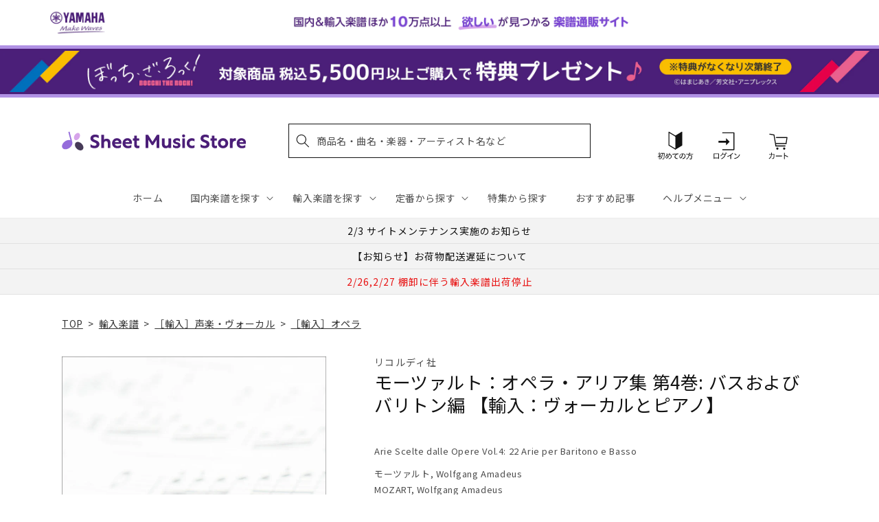

--- FILE ---
content_type: text/html; charset=utf-8
request_url: https://sheetmusic.jp.yamaha.com/products/2600000057752
body_size: 60082
content:
<!doctype html>
<html class="no-js" lang="ja">
  <head>
  <!-- タグによってクロール制御・リダイレクト処理でトップページへ -->
  
  
    
  
    
  
    
    <meta charset="utf-8">
    <meta http-equiv="X-UA-Compatible" content="IE=edge">
    <meta name="viewport" content="width=device-width,initial-scale=1">
    <meta name="theme-color" content="">
    <link rel="canonical" href="https://sheetmusic.jp.yamaha.com/products/2600000057752">
    <link rel="preconnect" href="https://cdn.shopify.com" crossorigin><link rel="icon" type="image/png" href="//sheetmusic.jp.yamaha.com/cdn/shop/files/favicon_32x32.png?v=1663639710"><link rel="preconnect" href="https://fonts.shopifycdn.com" crossorigin><title>
      モーツァルト：オペラ・アリア集 第4巻: バスおよびバリトン編 【輸入：ヴォーカルとピアノ】 | ヤマハの楽譜通販サイト Sheet Music Store
</title>

    
      <meta name="description" content="MOZART, Wolfgang AmadeusArie Scelte dalle Opere Vol.4: 22 Arie per Baritono e BassoRicordi">
    

    

<meta property="og:site_name" content="Sheet Music Store">
<meta property="og:url" content="https://sheetmusic.jp.yamaha.com/products/2600000057752">
<meta property="og:title" content="モーツァルト：オペラ・アリア集 第4巻: バスおよびバリトン編 【輸入：ヴォーカルとピアノ】 | ヤマハの楽譜通販サイト Sheet Music Store">
<meta property="og:type" content="product">
<meta property="og:description" content="MOZART, Wolfgang AmadeusArie Scelte dalle Opere Vol.4: 22 Arie per Baritono e BassoRicordi"><meta property="og:image" content="http://sheetmusic.jp.yamaha.com/cdn/shop/files/no_image_240131_221def1b-4ffd-4d4e-b25c-eb83f6952348.jpg?v=1712626198">
  <meta property="og:image:secure_url" content="https://sheetmusic.jp.yamaha.com/cdn/shop/files/no_image_240131_221def1b-4ffd-4d4e-b25c-eb83f6952348.jpg?v=1712626198">
  <meta property="og:image:width" content="912">
  <meta property="og:image:height" content="1200"><meta property="og:price:amount" content="6,600">
  <meta property="og:price:currency" content="JPY"><meta name="twitter:card" content="summary_large_image">
<meta name="twitter:title" content="モーツァルト：オペラ・アリア集 第4巻: バスおよびバリトン編 【輸入：ヴォーカルとピアノ】 | ヤマハの楽譜通販サイト Sheet Music Store">
<meta name="twitter:description" content="MOZART, Wolfgang AmadeusArie Scelte dalle Opere Vol.4: 22 Arie per Baritono e BassoRicordi">


    <link rel="preconnect" href="https://fonts.googleapis.com">
    <link rel="preconnect" href="https://fonts.gstatic.com" crossorigin>
    <link href="https://fonts.googleapis.com/css2?family=Noto+Sans+JP:wght@100;300;400;500;700;900&display=swap" rel="stylesheet">

    <script src="//sheetmusic.jp.yamaha.com/cdn/shop/t/36/assets/global.js?v=16502386947602591041756774873" defer="defer"></script>
    <script>window.performance && window.performance.mark && window.performance.mark('shopify.content_for_header.start');</script><meta name="google-site-verification" content="nvqEk0wRheC6Fxrv84H9qUIdwqOzoqfZnJsBT6LZpaY">
<meta name="facebook-domain-verification" content="6bcadrlpw9xu8y8goa052i5amot1yx">
<meta id="shopify-digital-wallet" name="shopify-digital-wallet" content="/55315660851/digital_wallets/dialog">
<link rel="alternate" type="application/json+oembed" href="https://sheetmusic.jp.yamaha.com/products/2600000057752.oembed">
<script async="async" src="/checkouts/internal/preloads.js?locale=ja-JP"></script>
<script id="shopify-features" type="application/json">{"accessToken":"aa9baa3c73f6cb8bbbd016d5d0a26a00","betas":["rich-media-storefront-analytics"],"domain":"sheetmusic.jp.yamaha.com","predictiveSearch":false,"shopId":55315660851,"locale":"ja"}</script>
<script>var Shopify = Shopify || {};
Shopify.shop = "yamahasms.myshopify.com";
Shopify.locale = "ja";
Shopify.currency = {"active":"JPY","rate":"1.0"};
Shopify.country = "JP";
Shopify.theme = {"name":"sheet-music-store\/main","id":124802433075,"schema_name":"Dawn","schema_version":"2.4.0","theme_store_id":null,"role":"main"};
Shopify.theme.handle = "null";
Shopify.theme.style = {"id":null,"handle":null};
Shopify.cdnHost = "sheetmusic.jp.yamaha.com/cdn";
Shopify.routes = Shopify.routes || {};
Shopify.routes.root = "/";</script>
<script type="module">!function(o){(o.Shopify=o.Shopify||{}).modules=!0}(window);</script>
<script>!function(o){function n(){var o=[];function n(){o.push(Array.prototype.slice.apply(arguments))}return n.q=o,n}var t=o.Shopify=o.Shopify||{};t.loadFeatures=n(),t.autoloadFeatures=n()}(window);</script>
<script id="shop-js-analytics" type="application/json">{"pageType":"product"}</script>
<script defer="defer" async type="module" src="//sheetmusic.jp.yamaha.com/cdn/shopifycloud/shop-js/modules/v2/client.init-shop-cart-sync_CSE-8ASR.ja.esm.js"></script>
<script defer="defer" async type="module" src="//sheetmusic.jp.yamaha.com/cdn/shopifycloud/shop-js/modules/v2/chunk.common_DDD8GOhs.esm.js"></script>
<script defer="defer" async type="module" src="//sheetmusic.jp.yamaha.com/cdn/shopifycloud/shop-js/modules/v2/chunk.modal_B6JNj9sU.esm.js"></script>
<script type="module">
  await import("//sheetmusic.jp.yamaha.com/cdn/shopifycloud/shop-js/modules/v2/client.init-shop-cart-sync_CSE-8ASR.ja.esm.js");
await import("//sheetmusic.jp.yamaha.com/cdn/shopifycloud/shop-js/modules/v2/chunk.common_DDD8GOhs.esm.js");
await import("//sheetmusic.jp.yamaha.com/cdn/shopifycloud/shop-js/modules/v2/chunk.modal_B6JNj9sU.esm.js");

  window.Shopify.SignInWithShop?.initShopCartSync?.({"fedCMEnabled":true,"windoidEnabled":true});

</script>
<script>(function() {
  var isLoaded = false;
  function asyncLoad() {
    if (isLoaded) return;
    isLoaded = true;
    var urls = ["https:\/\/searchanise-ef84.kxcdn.com\/widgets\/shopify\/init.js?a=2o6q8h7G7z\u0026shop=yamahasms.myshopify.com"];
    for (var i = 0; i < urls.length; i++) {
      var s = document.createElement('script');
      s.type = 'text/javascript';
      s.async = true;
      s.src = urls[i];
      var x = document.getElementsByTagName('script')[0];
      x.parentNode.insertBefore(s, x);
    }
  };
  if(window.attachEvent) {
    window.attachEvent('onload', asyncLoad);
  } else {
    window.addEventListener('load', asyncLoad, false);
  }
})();</script>
<script id="__st">var __st={"a":55315660851,"offset":32400,"reqid":"cbf5bb8f-362a-4897-a7b9-98be6f06dada-1769744352","pageurl":"sheetmusic.jp.yamaha.com\/products\/2600000057752","u":"5ba828231595","p":"product","rtyp":"product","rid":6910060462131};</script>
<script>window.ShopifyPaypalV4VisibilityTracking = true;</script>
<script id="captcha-bootstrap">!function(){'use strict';const t='contact',e='account',n='new_comment',o=[[t,t],['blogs',n],['comments',n],[t,'customer']],c=[[e,'customer_login'],[e,'guest_login'],[e,'recover_customer_password'],[e,'create_customer']],r=t=>t.map((([t,e])=>`form[action*='/${t}']:not([data-nocaptcha='true']) input[name='form_type'][value='${e}']`)).join(','),a=t=>()=>t?[...document.querySelectorAll(t)].map((t=>t.form)):[];function s(){const t=[...o],e=r(t);return a(e)}const i='password',u='form_key',d=['recaptcha-v3-token','g-recaptcha-response','h-captcha-response',i],f=()=>{try{return window.sessionStorage}catch{return}},m='__shopify_v',_=t=>t.elements[u];function p(t,e,n=!1){try{const o=window.sessionStorage,c=JSON.parse(o.getItem(e)),{data:r}=function(t){const{data:e,action:n}=t;return t[m]||n?{data:e,action:n}:{data:t,action:n}}(c);for(const[e,n]of Object.entries(r))t.elements[e]&&(t.elements[e].value=n);n&&o.removeItem(e)}catch(o){console.error('form repopulation failed',{error:o})}}const l='form_type',E='cptcha';function T(t){t.dataset[E]=!0}const w=window,h=w.document,L='Shopify',v='ce_forms',y='captcha';let A=!1;((t,e)=>{const n=(g='f06e6c50-85a8-45c8-87d0-21a2b65856fe',I='https://cdn.shopify.com/shopifycloud/storefront-forms-hcaptcha/ce_storefront_forms_captcha_hcaptcha.v1.5.2.iife.js',D={infoText:'hCaptchaによる保護',privacyText:'プライバシー',termsText:'利用規約'},(t,e,n)=>{const o=w[L][v],c=o.bindForm;if(c)return c(t,g,e,D).then(n);var r;o.q.push([[t,g,e,D],n]),r=I,A||(h.body.append(Object.assign(h.createElement('script'),{id:'captcha-provider',async:!0,src:r})),A=!0)});var g,I,D;w[L]=w[L]||{},w[L][v]=w[L][v]||{},w[L][v].q=[],w[L][y]=w[L][y]||{},w[L][y].protect=function(t,e){n(t,void 0,e),T(t)},Object.freeze(w[L][y]),function(t,e,n,w,h,L){const[v,y,A,g]=function(t,e,n){const i=e?o:[],u=t?c:[],d=[...i,...u],f=r(d),m=r(i),_=r(d.filter((([t,e])=>n.includes(e))));return[a(f),a(m),a(_),s()]}(w,h,L),I=t=>{const e=t.target;return e instanceof HTMLFormElement?e:e&&e.form},D=t=>v().includes(t);t.addEventListener('submit',(t=>{const e=I(t);if(!e)return;const n=D(e)&&!e.dataset.hcaptchaBound&&!e.dataset.recaptchaBound,o=_(e),c=g().includes(e)&&(!o||!o.value);(n||c)&&t.preventDefault(),c&&!n&&(function(t){try{if(!f())return;!function(t){const e=f();if(!e)return;const n=_(t);if(!n)return;const o=n.value;o&&e.removeItem(o)}(t);const e=Array.from(Array(32),(()=>Math.random().toString(36)[2])).join('');!function(t,e){_(t)||t.append(Object.assign(document.createElement('input'),{type:'hidden',name:u})),t.elements[u].value=e}(t,e),function(t,e){const n=f();if(!n)return;const o=[...t.querySelectorAll(`input[type='${i}']`)].map((({name:t})=>t)),c=[...d,...o],r={};for(const[a,s]of new FormData(t).entries())c.includes(a)||(r[a]=s);n.setItem(e,JSON.stringify({[m]:1,action:t.action,data:r}))}(t,e)}catch(e){console.error('failed to persist form',e)}}(e),e.submit())}));const S=(t,e)=>{t&&!t.dataset[E]&&(n(t,e.some((e=>e===t))),T(t))};for(const o of['focusin','change'])t.addEventListener(o,(t=>{const e=I(t);D(e)&&S(e,y())}));const B=e.get('form_key'),M=e.get(l),P=B&&M;t.addEventListener('DOMContentLoaded',(()=>{const t=y();if(P)for(const e of t)e.elements[l].value===M&&p(e,B);[...new Set([...A(),...v().filter((t=>'true'===t.dataset.shopifyCaptcha))])].forEach((e=>S(e,t)))}))}(h,new URLSearchParams(w.location.search),n,t,e,['guest_login'])})(!0,!0)}();</script>
<script integrity="sha256-4kQ18oKyAcykRKYeNunJcIwy7WH5gtpwJnB7kiuLZ1E=" data-source-attribution="shopify.loadfeatures" defer="defer" src="//sheetmusic.jp.yamaha.com/cdn/shopifycloud/storefront/assets/storefront/load_feature-a0a9edcb.js" crossorigin="anonymous"></script>
<script data-source-attribution="shopify.dynamic_checkout.dynamic.init">var Shopify=Shopify||{};Shopify.PaymentButton=Shopify.PaymentButton||{isStorefrontPortableWallets:!0,init:function(){window.Shopify.PaymentButton.init=function(){};var t=document.createElement("script");t.src="https://sheetmusic.jp.yamaha.com/cdn/shopifycloud/portable-wallets/latest/portable-wallets.ja.js",t.type="module",document.head.appendChild(t)}};
</script>
<script data-source-attribution="shopify.dynamic_checkout.buyer_consent">
  function portableWalletsHideBuyerConsent(e){var t=document.getElementById("shopify-buyer-consent"),n=document.getElementById("shopify-subscription-policy-button");t&&n&&(t.classList.add("hidden"),t.setAttribute("aria-hidden","true"),n.removeEventListener("click",e))}function portableWalletsShowBuyerConsent(e){var t=document.getElementById("shopify-buyer-consent"),n=document.getElementById("shopify-subscription-policy-button");t&&n&&(t.classList.remove("hidden"),t.removeAttribute("aria-hidden"),n.addEventListener("click",e))}window.Shopify?.PaymentButton&&(window.Shopify.PaymentButton.hideBuyerConsent=portableWalletsHideBuyerConsent,window.Shopify.PaymentButton.showBuyerConsent=portableWalletsShowBuyerConsent);
</script>
<script data-source-attribution="shopify.dynamic_checkout.cart.bootstrap">document.addEventListener("DOMContentLoaded",(function(){function t(){return document.querySelector("shopify-accelerated-checkout-cart, shopify-accelerated-checkout")}if(t())Shopify.PaymentButton.init();else{new MutationObserver((function(e,n){t()&&(Shopify.PaymentButton.init(),n.disconnect())})).observe(document.body,{childList:!0,subtree:!0})}}));
</script>
<script id="sections-script" data-sections="main-product,header,footer" defer="defer" src="//sheetmusic.jp.yamaha.com/cdn/shop/t/36/compiled_assets/scripts.js?v=20300"></script>
<script>window.performance && window.performance.mark && window.performance.mark('shopify.content_for_header.end');</script>


    <style data-shopify>
      @font-face {
  font-family: Assistant;
  font-weight: 400;
  font-style: normal;
  font-display: swap;
  src: url("//sheetmusic.jp.yamaha.com/cdn/fonts/assistant/assistant_n4.9120912a469cad1cc292572851508ca49d12e768.woff2") format("woff2"),
       url("//sheetmusic.jp.yamaha.com/cdn/fonts/assistant/assistant_n4.6e9875ce64e0fefcd3f4446b7ec9036b3ddd2985.woff") format("woff");
}

      @font-face {
  font-family: Assistant;
  font-weight: 700;
  font-style: normal;
  font-display: swap;
  src: url("//sheetmusic.jp.yamaha.com/cdn/fonts/assistant/assistant_n7.bf44452348ec8b8efa3aa3068825305886b1c83c.woff2") format("woff2"),
       url("//sheetmusic.jp.yamaha.com/cdn/fonts/assistant/assistant_n7.0c887fee83f6b3bda822f1150b912c72da0f7b64.woff") format("woff");
}

      
      
      @font-face {
  font-family: Assistant;
  font-weight: 400;
  font-style: normal;
  font-display: swap;
  src: url("//sheetmusic.jp.yamaha.com/cdn/fonts/assistant/assistant_n4.9120912a469cad1cc292572851508ca49d12e768.woff2") format("woff2"),
       url("//sheetmusic.jp.yamaha.com/cdn/fonts/assistant/assistant_n4.6e9875ce64e0fefcd3f4446b7ec9036b3ddd2985.woff") format("woff");
}


      :root {
        --font-body-family: 'Noto Sans JP', Assistant, sans-serif;
        --font-body-style: normal;
        --font-body-weight: 400;
        --font-body-weight-bold: 700;

        --font-heading-family: 'Noto Sans JP', Assistant, sans-serif;
        --font-heading-style: normal;
        --font-heading-weight: 400;

        --font-body-scale: 1.0;
        --font-heading-scale: 1.0;

        --color-base-text: 18, 18, 18;
        --color-shadow: 18, 18, 18;
        --color-base-background-1: 255, 255, 255;
        --color-base-background-2: 243, 243, 243;
        --color-base-solid-button-labels: 255, 255, 255;
        --color-base-outline-button-labels: 18, 18, 18;
        --color-base-accent-1: 18, 18, 18;
        --color-base-accent-2: 75, 30, 120;
        --payment-terms-background-color: #FFFFFF;

        --gradient-base-background-1: #FFFFFF;
        --gradient-base-background-2: #F3F3F3;
        --gradient-base-accent-1: #121212;
        --gradient-base-accent-2: #4b1e78;

        --media-padding: px;
        --media-border-opacity: 0.0;
        --media-border-width: px;
        --media-radius: px;
        --media-shadow-opacity: 0.0;
        --media-shadow-horizontal-offset: px;
        --media-shadow-vertical-offset: px;
        --media-shadow-blur-radius: px;
        --media-shadow-visible: 0;

        --page-width: 120rem;
        --page-width-margin: 0rem;

        --card-image-padding: 0.0rem;
        --card-corner-radius: 0.0rem;
        --card-text-alignment: ;
        --card-border-width: 0.0rem;
        --card-border-opacity: 0.0;
        --card-shadow-opacity: 0.0;
        --card-shadow-visible: 0;
        --card-shadow-horizontal-offset: 0.0rem;
        --card-shadow-vertical-offset: 0.0rem;
        --card-shadow-blur-radius: 0.0rem;

        --badge-corner-radius: 0.0rem;

        --popup-border-width: px;
        --popup-border-opacity: 0.0;
        --popup-corner-radius: px;
        --popup-shadow-opacity: 0.0;
        --popup-shadow-horizontal-offset: px;
        --popup-shadow-vertical-offset: px;
        --popup-shadow-blur-radius: px;

        --drawer-border-width: px;
        --drawer-border-opacity: 0.0;
        --drawer-shadow-opacity: 0.0;
        --drawer-shadow-horizontal-offset: px;
        --drawer-shadow-vertical-offset: px;
        --drawer-shadow-blur-radius: px;

        --spacing-sections-desktop: px;
        --spacing-sections-mobile: 20px;

        --grid-desktop-vertical-spacing: px;
        --grid-desktop-horizontal-spacing: px;
        --grid-mobile-vertical-spacing: 0px;
        --grid-mobile-horizontal-spacing: 0px;

        --text-boxes-border-opacity: 0.0;
        --text-boxes-border-width: px;
        --text-boxes-radius: px;
        --text-boxes-shadow-opacity: 0.0;
        --text-boxes-shadow-visible: 0;
        --text-boxes-shadow-horizontal-offset: px;
        --text-boxes-shadow-vertical-offset: px;
        --text-boxes-shadow-blur-radius: px;

        --buttons-radius: px;
        --buttons-radius-outset: 0px;
        --buttons-border-width: 0px;
        --buttons-border-opacity: 0.0;
        --buttons-shadow-opacity: 0.0;
        --buttons-shadow-visible: 0;
        --buttons-shadow-horizontal-offset: px;
        --buttons-shadow-vertical-offset: px;
        --buttons-shadow-blur-radius: px;
        --buttons-border-offset: 0px;

        --inputs-radius: px;
        --inputs-border-width: px;
        --inputs-border-opacity: 0.0;
        --inputs-shadow-opacity: 0.0;
        --inputs-shadow-horizontal-offset: px;
        --inputs-margin-offset: 0px;
        --inputs-shadow-vertical-offset: px;
        --inputs-shadow-blur-radius: px;
        --inputs-radius-outset: 0px;

        --variant-pills-radius: px;
        --variant-pills-border-width: px;
        --variant-pills-border-opacity: 0.0;
        --variant-pills-shadow-opacity: 0.0;
        --variant-pills-shadow-horizontal-offset: px;
        --variant-pills-shadow-vertical-offset: px;
        --variant-pills-shadow-blur-radius: px;
      }

      *,
      *::before,
      *::after {
        box-sizing: inherit;
      }

      html {
        box-sizing: border-box;
        font-size: calc(var(--font-body-scale) * 62.5%);
        height: 100%;
      }

      body {
        display: grid;
        grid-template-rows: auto auto 1fr auto;
        grid-template-columns: 100%;
        min-height: 100%;
        margin: 0;
        font-size: 1.5rem;
        letter-spacing: 0.06rem;
        line-height: calc(1 + 0.8 / var(--font-body-scale));
        font-family: var(--font-body-family);
        font-style: var(--font-body-style);
        font-weight: var(--font-body-weight);
      }

      @media screen and (min-width: 750px) {
        body {
          font-size: 1.6rem;
        }
      }
    </style>

    <link href="//sheetmusic.jp.yamaha.com/cdn/shop/t/36/assets/base.css?v=125237865553879687801731460527" rel="stylesheet" type="text/css" media="all" />
    <link href="//sheetmusic.jp.yamaha.com/cdn/shop/t/36/assets/base-custom.css?v=131297297949187365031757293504" rel="stylesheet" type="text/css" media="all" />
<link rel="preload" as="font" href="//sheetmusic.jp.yamaha.com/cdn/fonts/assistant/assistant_n4.9120912a469cad1cc292572851508ca49d12e768.woff2" type="font/woff2" crossorigin><link rel="preload" as="font" href="//sheetmusic.jp.yamaha.com/cdn/fonts/assistant/assistant_n4.9120912a469cad1cc292572851508ca49d12e768.woff2" type="font/woff2" crossorigin>
    

    <script>document.documentElement.className = document.documentElement.className.replace('no-js', 'js');</script>

<script>
<!-- Google Tag Manager -->

var suid= '';

(function(w,d,s,l,i){w[l]=w[l]||[];w[l].push({'gtm.start':
new Date().getTime(),event:'gtm.js'});var f=d.getElementsByTagName(s)[0],
j=d.createElement(s),dl=l!='dataLayer'?'&l='+l:'';j.async=true;j.src=
'https://www.googletagmanager.com/gtm.js?id='+i+dl;f.parentNode.insertBefore(j,f);
})(window,document,'script','dataLayer','GTM-W8PRTRS');
</script>
<!-- End Google Tag Manager -->
  

<!-- BEGIN app block: shopify://apps/pagefly-page-builder/blocks/app-embed/83e179f7-59a0-4589-8c66-c0dddf959200 -->

<!-- BEGIN app snippet: pagefly-cro-ab-testing-main -->







<script>
  ;(function () {
    const url = new URL(window.location)
    const viewParam = url.searchParams.get('view')
    if (viewParam && viewParam.includes('variant-pf-')) {
      url.searchParams.set('pf_v', viewParam)
      url.searchParams.delete('view')
      window.history.replaceState({}, '', url)
    }
  })()
</script>



<script type='module'>
  
  window.PAGEFLY_CRO = window.PAGEFLY_CRO || {}

  window.PAGEFLY_CRO['data_debug'] = {
    original_template_suffix: "all_products",
    allow_ab_test: false,
    ab_test_start_time: 0,
    ab_test_end_time: 0,
    today_date_time: 1769744352000,
  }
  window.PAGEFLY_CRO['GA4'] = { enabled: false}
</script>

<!-- END app snippet -->








  <script src='https://cdn.shopify.com/extensions/019bf883-1122-7445-9dca-5d60e681c2c8/pagefly-page-builder-216/assets/pagefly-helper.js' defer='defer'></script>

  <script src='https://cdn.shopify.com/extensions/019bf883-1122-7445-9dca-5d60e681c2c8/pagefly-page-builder-216/assets/pagefly-general-helper.js' defer='defer'></script>

  <script src='https://cdn.shopify.com/extensions/019bf883-1122-7445-9dca-5d60e681c2c8/pagefly-page-builder-216/assets/pagefly-snap-slider.js' defer='defer'></script>

  <script src='https://cdn.shopify.com/extensions/019bf883-1122-7445-9dca-5d60e681c2c8/pagefly-page-builder-216/assets/pagefly-slideshow-v3.js' defer='defer'></script>

  <script src='https://cdn.shopify.com/extensions/019bf883-1122-7445-9dca-5d60e681c2c8/pagefly-page-builder-216/assets/pagefly-slideshow-v4.js' defer='defer'></script>

  <script src='https://cdn.shopify.com/extensions/019bf883-1122-7445-9dca-5d60e681c2c8/pagefly-page-builder-216/assets/pagefly-glider.js' defer='defer'></script>

  <script src='https://cdn.shopify.com/extensions/019bf883-1122-7445-9dca-5d60e681c2c8/pagefly-page-builder-216/assets/pagefly-slideshow-v1-v2.js' defer='defer'></script>

  <script src='https://cdn.shopify.com/extensions/019bf883-1122-7445-9dca-5d60e681c2c8/pagefly-page-builder-216/assets/pagefly-product-media.js' defer='defer'></script>

  <script src='https://cdn.shopify.com/extensions/019bf883-1122-7445-9dca-5d60e681c2c8/pagefly-page-builder-216/assets/pagefly-product.js' defer='defer'></script>


<script id='pagefly-helper-data' type='application/json'>
  {
    "page_optimization": {
      "assets_prefetching": false
    },
    "elements_asset_mapper": {
      "Accordion": "https://cdn.shopify.com/extensions/019bf883-1122-7445-9dca-5d60e681c2c8/pagefly-page-builder-216/assets/pagefly-accordion.js",
      "Accordion3": "https://cdn.shopify.com/extensions/019bf883-1122-7445-9dca-5d60e681c2c8/pagefly-page-builder-216/assets/pagefly-accordion3.js",
      "CountDown": "https://cdn.shopify.com/extensions/019bf883-1122-7445-9dca-5d60e681c2c8/pagefly-page-builder-216/assets/pagefly-countdown.js",
      "GMap1": "https://cdn.shopify.com/extensions/019bf883-1122-7445-9dca-5d60e681c2c8/pagefly-page-builder-216/assets/pagefly-gmap.js",
      "GMap2": "https://cdn.shopify.com/extensions/019bf883-1122-7445-9dca-5d60e681c2c8/pagefly-page-builder-216/assets/pagefly-gmap.js",
      "GMapBasicV2": "https://cdn.shopify.com/extensions/019bf883-1122-7445-9dca-5d60e681c2c8/pagefly-page-builder-216/assets/pagefly-gmap.js",
      "GMapAdvancedV2": "https://cdn.shopify.com/extensions/019bf883-1122-7445-9dca-5d60e681c2c8/pagefly-page-builder-216/assets/pagefly-gmap.js",
      "HTML.Video": "https://cdn.shopify.com/extensions/019bf883-1122-7445-9dca-5d60e681c2c8/pagefly-page-builder-216/assets/pagefly-htmlvideo.js",
      "HTML.Video2": "https://cdn.shopify.com/extensions/019bf883-1122-7445-9dca-5d60e681c2c8/pagefly-page-builder-216/assets/pagefly-htmlvideo2.js",
      "HTML.Video3": "https://cdn.shopify.com/extensions/019bf883-1122-7445-9dca-5d60e681c2c8/pagefly-page-builder-216/assets/pagefly-htmlvideo2.js",
      "BackgroundVideo": "https://cdn.shopify.com/extensions/019bf883-1122-7445-9dca-5d60e681c2c8/pagefly-page-builder-216/assets/pagefly-htmlvideo2.js",
      "Instagram": "https://cdn.shopify.com/extensions/019bf883-1122-7445-9dca-5d60e681c2c8/pagefly-page-builder-216/assets/pagefly-instagram.js",
      "Instagram2": "https://cdn.shopify.com/extensions/019bf883-1122-7445-9dca-5d60e681c2c8/pagefly-page-builder-216/assets/pagefly-instagram.js",
      "Insta3": "https://cdn.shopify.com/extensions/019bf883-1122-7445-9dca-5d60e681c2c8/pagefly-page-builder-216/assets/pagefly-instagram3.js",
      "Tabs": "https://cdn.shopify.com/extensions/019bf883-1122-7445-9dca-5d60e681c2c8/pagefly-page-builder-216/assets/pagefly-tab.js",
      "Tabs3": "https://cdn.shopify.com/extensions/019bf883-1122-7445-9dca-5d60e681c2c8/pagefly-page-builder-216/assets/pagefly-tab3.js",
      "ProductBox": "https://cdn.shopify.com/extensions/019bf883-1122-7445-9dca-5d60e681c2c8/pagefly-page-builder-216/assets/pagefly-cart.js",
      "FBPageBox2": "https://cdn.shopify.com/extensions/019bf883-1122-7445-9dca-5d60e681c2c8/pagefly-page-builder-216/assets/pagefly-facebook.js",
      "FBLikeButton2": "https://cdn.shopify.com/extensions/019bf883-1122-7445-9dca-5d60e681c2c8/pagefly-page-builder-216/assets/pagefly-facebook.js",
      "TwitterFeed2": "https://cdn.shopify.com/extensions/019bf883-1122-7445-9dca-5d60e681c2c8/pagefly-page-builder-216/assets/pagefly-twitter.js",
      "Paragraph4": "https://cdn.shopify.com/extensions/019bf883-1122-7445-9dca-5d60e681c2c8/pagefly-page-builder-216/assets/pagefly-paragraph4.js",

      "AliReviews": "https://cdn.shopify.com/extensions/019bf883-1122-7445-9dca-5d60e681c2c8/pagefly-page-builder-216/assets/pagefly-3rd-elements.js",
      "BackInStock": "https://cdn.shopify.com/extensions/019bf883-1122-7445-9dca-5d60e681c2c8/pagefly-page-builder-216/assets/pagefly-3rd-elements.js",
      "GloboBackInStock": "https://cdn.shopify.com/extensions/019bf883-1122-7445-9dca-5d60e681c2c8/pagefly-page-builder-216/assets/pagefly-3rd-elements.js",
      "GrowaveWishlist": "https://cdn.shopify.com/extensions/019bf883-1122-7445-9dca-5d60e681c2c8/pagefly-page-builder-216/assets/pagefly-3rd-elements.js",
      "InfiniteOptionsShopPad": "https://cdn.shopify.com/extensions/019bf883-1122-7445-9dca-5d60e681c2c8/pagefly-page-builder-216/assets/pagefly-3rd-elements.js",
      "InkybayProductPersonalizer": "https://cdn.shopify.com/extensions/019bf883-1122-7445-9dca-5d60e681c2c8/pagefly-page-builder-216/assets/pagefly-3rd-elements.js",
      "LimeSpot": "https://cdn.shopify.com/extensions/019bf883-1122-7445-9dca-5d60e681c2c8/pagefly-page-builder-216/assets/pagefly-3rd-elements.js",
      "Loox": "https://cdn.shopify.com/extensions/019bf883-1122-7445-9dca-5d60e681c2c8/pagefly-page-builder-216/assets/pagefly-3rd-elements.js",
      "Opinew": "https://cdn.shopify.com/extensions/019bf883-1122-7445-9dca-5d60e681c2c8/pagefly-page-builder-216/assets/pagefly-3rd-elements.js",
      "Powr": "https://cdn.shopify.com/extensions/019bf883-1122-7445-9dca-5d60e681c2c8/pagefly-page-builder-216/assets/pagefly-3rd-elements.js",
      "ProductReviews": "https://cdn.shopify.com/extensions/019bf883-1122-7445-9dca-5d60e681c2c8/pagefly-page-builder-216/assets/pagefly-3rd-elements.js",
      "PushOwl": "https://cdn.shopify.com/extensions/019bf883-1122-7445-9dca-5d60e681c2c8/pagefly-page-builder-216/assets/pagefly-3rd-elements.js",
      "ReCharge": "https://cdn.shopify.com/extensions/019bf883-1122-7445-9dca-5d60e681c2c8/pagefly-page-builder-216/assets/pagefly-3rd-elements.js",
      "Rivyo": "https://cdn.shopify.com/extensions/019bf883-1122-7445-9dca-5d60e681c2c8/pagefly-page-builder-216/assets/pagefly-3rd-elements.js",
      "TrackingMore": "https://cdn.shopify.com/extensions/019bf883-1122-7445-9dca-5d60e681c2c8/pagefly-page-builder-216/assets/pagefly-3rd-elements.js",
      "Vitals": "https://cdn.shopify.com/extensions/019bf883-1122-7445-9dca-5d60e681c2c8/pagefly-page-builder-216/assets/pagefly-3rd-elements.js",
      "Wiser": "https://cdn.shopify.com/extensions/019bf883-1122-7445-9dca-5d60e681c2c8/pagefly-page-builder-216/assets/pagefly-3rd-elements.js"
    },
    "custom_elements_mapper": {
      "pf-click-action-element": "https://cdn.shopify.com/extensions/019bf883-1122-7445-9dca-5d60e681c2c8/pagefly-page-builder-216/assets/pagefly-click-action-element.js",
      "pf-dialog-element": "https://cdn.shopify.com/extensions/019bf883-1122-7445-9dca-5d60e681c2c8/pagefly-page-builder-216/assets/pagefly-dialog-element.js"
    }
  }
</script>


<!-- END app block --><!-- BEGIN app block: shopify://apps/glood-product-recommendations/blocks/app-embed/6e79d991-1504-45bb-88e3-1fb55a4f26cd -->













<script
  id="glood-loader"
  page-enabled="true"
>
  (function () {
    function generateUUID() {
      const timestampInSecs = Math.floor(Date.now() / 1000);
      if (typeof window.crypto.randomUUID === 'function') {
        return `${timestampInSecs}-${window.crypto.randomUUID()}`;
      }
      const generateUID = () =>
        ([1e7] + -1e3 + -4e3 + -8e3 + -1e11).replace(/[018]/g, c =>
            (
            c ^
            (Math.random() * 16 >> c / 4)
          ).toString(16)
        );
      return `${timestampInSecs}-${generateUID()}`;
    }

    function setCookie(name, value, days) {
      if(!days){
        document.cookie = `${name}=${value}; path=/`;
        return;
      }
      const expires = new Date(Date.now() + days * 24 * 60 * 60 * 1000).toUTCString();
      document.cookie = `${name}=${value}; expires=${expires}; path=/`;
    }

    function getCookie(name) {
      const nameEQ = name + "=";
      const cookies = document.cookie.split(';');
      for (let i = 0; i < cookies.length; i++) {
        let cookie = cookies[i].trim();
        if (cookie.indexOf(nameEQ) === 0) return cookie.substring(nameEQ.length);
      }
      return null;
    }

    let uuid = getCookie('rk_uid');

    // Set the cookie with rk_uid key only if it doesn't exist
    if (!uuid) {
      uuid = generateUUID();
      
        setCookie('rk_uid', uuid); // setting cookie for a session
      
    }

    document.addEventListener("visitorConsentCollected", (event) => {
      if(event.detail.preferencesAllowed && event.detail.analyticsAllowed && event.detail.marketingAllowed){
        setCookie('rk_uid', uuid, 365); // setting cookie for a year
      }
    });

    let customer = {};
    if ("") {
      customer = {
        acceptsMarketing: false,
        b2b: false,
        email: "",
        firstName: "",
        hasAccount: null,
        id: 0,
        lastName: "",
        name: "",
        ordersCount: 0,
        phone: "",
        tags: null,
        totalSpent: 0,
        address: null,
      };
    }
    function initializeGloodObject() {
      window.glood = {
        config: {
          uid: uuid,
          pageUrl: "sheetmusic.jp.yamaha.com" + "/products/2600000057752",
          pageType: 'product'
        },
        shop: {
          myShopifyDomain: "yamahasms.myshopify.com",
          locale: "ja",
          currencyCode: "JPY",
          moneyFormat: "{{amount_no_decimals}} 円（税込）",
          id: "55315660851",
          domain: "sheetmusic.jp.yamaha.com",
          currencyRate: window.Shopify?.currency?.rate || 1,
        },
        shopify: {
          rootUrl: "/"
        },
        localization: {
          country: "JP",
          market: {
            handle: "jp",
            id: "2150793267"
          },
          language: {
            locale: "ja",
            primary: true,
            rootUrl: "/"
          },
          currency: "JPY"
        },
        product: {"id":6910060462131,"title":"モーツァルト：オペラ・アリア集 第4巻: バスおよびバリトン編 【輸入：ヴォーカルとピアノ】","handle":"2600000057752","description":"\u003cspan style=\"display: none;\"\u003eMOZART, Wolfgang Amadeus\u003c\/span\u003e\u003cspan style=\"display: none;\"\u003eArie Scelte dalle Opere Vol.4: 22 Arie per Baritono e Basso\u003c\/span\u003e\u003cspan style=\"display: none;\"\u003eRicordi\u003c\/span\u003e","published_at":"2023-04-18T12:08:47+09:00","created_at":"2023-04-18T12:08:47+09:00","vendor":"リコルディ社","type":"［輸入］声楽・ヴォーカル","tags":["ヴォーカル・スコア・アリア・ピース","［輸入］オペラ"],"price":660000,"price_min":660000,"price_max":660000,"available":true,"price_varies":false,"compare_at_price":null,"compare_at_price_min":0,"compare_at_price_max":0,"compare_at_price_varies":false,"variants":[{"id":41268160364595,"title":"Default Title","option1":"Default Title","option2":null,"option3":null,"sku":"GYC00005775","requires_shipping":true,"taxable":true,"featured_image":null,"available":true,"name":"モーツァルト：オペラ・アリア集 第4巻: バスおよびバリトン編 【輸入：ヴォーカルとピアノ】","public_title":null,"options":["Default Title"],"price":660000,"weight":0,"compare_at_price":null,"inventory_management":null,"barcode":"2600000057752","requires_selling_plan":false,"selling_plan_allocations":[],"quantity_rule":{"min":1,"max":null,"increment":1}}],"images":["\/\/sheetmusic.jp.yamaha.com\/cdn\/shop\/files\/no_image_240131_221def1b-4ffd-4d4e-b25c-eb83f6952348.jpg?v=1712626198"],"featured_image":"\/\/sheetmusic.jp.yamaha.com\/cdn\/shop\/files\/no_image_240131_221def1b-4ffd-4d4e-b25c-eb83f6952348.jpg?v=1712626198","options":["Title"],"media":[{"alt":null,"id":23123549552691,"position":1,"preview_image":{"aspect_ratio":0.76,"height":1200,"width":912,"src":"\/\/sheetmusic.jp.yamaha.com\/cdn\/shop\/files\/no_image_240131_221def1b-4ffd-4d4e-b25c-eb83f6952348.jpg?v=1712626198"},"aspect_ratio":0.76,"height":1200,"media_type":"image","src":"\/\/sheetmusic.jp.yamaha.com\/cdn\/shop\/files\/no_image_240131_221def1b-4ffd-4d4e-b25c-eb83f6952348.jpg?v=1712626198","width":912}],"requires_selling_plan":false,"selling_plan_groups":[],"content":"\u003cspan style=\"display: none;\"\u003eMOZART, Wolfgang Amadeus\u003c\/span\u003e\u003cspan style=\"display: none;\"\u003eArie Scelte dalle Opere Vol.4: 22 Arie per Baritono e Basso\u003c\/span\u003e\u003cspan style=\"display: none;\"\u003eRicordi\u003c\/span\u003e"},
        collection: null,
        customer,
        cart: {"note":null,"attributes":{},"original_total_price":0,"total_price":0,"total_discount":0,"total_weight":0.0,"item_count":0,"items":[],"requires_shipping":false,"currency":"JPY","items_subtotal_price":0,"cart_level_discount_applications":[],"checkout_charge_amount":0},
        version: "v2",
        storefrontTemplateUrl: "",
        appEmbedSettings: {"enable-design-mode-preview":false,"load-glood-ai-bundles":true,"saperateBlockAPICalls":false,"init-event-name":"","jsCode":"","custom_styles":"","enableRecommendationV3":false,"enableReleaseCandiatePreview":false,"wait-for-privacy-consent":false,"disable-rk-styles":false,"add-glide-init-timeouts":false},
        theme: {
          id: window.Shopify.theme?.id, // Since liquid theme object from shopify is depricated
          themeStoreId: window.Shopify.theme?.theme_store_id
        },
        insideShopifyEditor: false
      };
    }

    
      initializeGloodObject();
    

    try{
      function func(){
        
      }
      func();
    } catch(error){
      console.warn('GLOOD.AI: Error in js code from app-embed', error)
    };
  })();

  function _handleGloodEditorV3SectionError(sectionId) {
    const sectionElement = document.querySelector(`#rk-widget-${sectionId}`);
    const errorText = "Glood製品レコメンデーションセクション（ID：__SECTION_ID__）が表示されていません。以下の手順に従って、正しく読み込まれていることを確認してください。予期される場合は無視してください。".replace('__SECTION_ID__', sectionId)
    if (sectionElement && sectionElement.getAttribute('data-inside-shopify-editor') === 'true' && false) {
      sectionElement.innerHTML = `
        <div style="
            padding: 28px;
            background: #ffffff;
            border-radius: 12px;
            box-shadow: 0 4px 12px rgba(0, 0, 0, 0.1);
            margin: 32px auto;
            border: 1px solid #E2E8F0;
            font-family: 'Inter', -apple-system, BlinkMacSystemFont, 'Segoe UI', Roboto, Oxygen, Ubuntu, Cantarell, sans-serif;
            margin-top: 40px;
            margin-bottom: 40px;
        ">
            <h2 style="
                margin-bottom: 10px;
                font-size: 16px;
                font-weight: 700;
                display: flex;
                align-items: center;
                gap: 8px;
            ">
                ${errorText}
            </h2>

            <div style="
                color: #374151;
                font-size: 15px;
                line-height: 1.6;
            ">
                <ul style="
                    margin: 0;
                    padding-left: 20px;
                    list-style-type: disc;
                    font-size: 14px;
                ">
                    <li style="margin-bottom: 10px;">このセクションがGlood.AIアプリで作成され、有効になっていることを確認してください。</li>
                    <li style="margin-bottom: 10px;">V3テンプレートが正しく設定されていることを確認してください。</li>
                    <li style="margin-bottom: 10px;">AIレコメンデーション、除外された製品とタグ、フィルター条件などのセクション設定を確認してください。</li>
                    <li style="margin-bottom: 10px;">
                        このセクションが最近表示された場合、またはこのページから意図的に除外されている場合は、このメッセージを無視してください。
                    </li>
                    <li style="margin-bottom: 10px;">
                        さらにサポートが必要ですか？
                        <a href="mailto:support@glood.ai" style="
                            color: #2563EB;
                            font-weight: 500;
                            text-decoration: none;
                        ">サポートチームにお気軽にお問い合わせください。</a>.
                    </li>
                </ul>

                <div style="
                    margin-top: 20px;
                    padding: 12px;
                    border-left: 4px solid #CBD5E0;
                    background: #F8FAFC;
                    color: #64748B;
                    font-style: italic;
                    font-size: 14px;
                ">
                    <b>注：このメッセージはエディターでのみ表示され、ストア訪問者には表示されません。</b>
                </div>
            </div>
        </div>
      `;
    } else if (sectionElement && sectionElement.getAttribute('data-inside-shopify-editor') === 'true' && !false) {
      sectionElement.innerHTML = `
        <div style="
            padding: 28px;
            background: #ffffff;
            border-radius: 12px;
            box-shadow: 0 4px 12px rgba(0, 0, 0, 0.1);
            margin: 32px auto;
            border: 1px solid #E2E8F0;
            font-family: 'Inter', -apple-system, BlinkMacSystemFont, 'Segoe UI', Roboto, Oxygen, Ubuntu, Cantarell, sans-serif;
            margin-top: 40px;
            margin-bottom: 40px;
        ">
            <h2 style="
                margin-bottom: 10px;
                font-size: 16px;
                font-weight: 700;
                display: flex;
                align-items: center;
                gap: 8px;
            ">
                ${errorText}
            </h2>

            <div style="
                color: #374151;
                font-size: 15px;
                line-height: 1.6;
            ">

                <ul style="
                    margin: 0;
                    padding-left: 20px;
                    list-style-type: disc;
                    font-size: 14px;
                ">
                    <li style="margin-bottom: 10px;">このIDのセクションが存在し、Glood.AIアプリで正しく設定されていることを確認してください。</li>
                    <li style="margin-bottom: 10px;">正しいテンプレートがこのセクションに割り当てられていることを確認してください。</li>
                    <li style="margin-bottom: 10px;">
                        このセクションが最近表示された場合、またはこのページから意図的に除外されている場合は、このメッセージを無視してください。
                    </li>
                    <li style="margin-bottom: 10px;">
                        さらにサポートが必要ですか？
                        <a href="mailto:support@glood.ai" style="
                            color: #2563EB;
                            font-weight: 500;
                            text-decoration: none;
                        ">サポートチームにお気軽にお問い合わせください。</a>.
                    </li>
                </ul>

                <div style="
                    margin-top: 20px;
                    padding: 12px;
                    border-left: 4px solid #CBD5E0;
                    background: #F8FAFC;
                    color: #64748B;
                    font-style: italic;
                    font-size: 14px;
                ">
                    <b>注：このメッセージはエディターでのみ表示され、ストア訪問者には表示されません。</b>
                </div>
            </div>
        </div>
      `
    }
  }
</script>




  <script
    id="rk-app-bundle-main-js"
    src="https://cdn.shopify.com/extensions/019b7745-ac18-7bf4-8204-83b79876332f/recommendation-kit-120/assets/glood-ai-bundles.js"
    type="text/javascript"
    defer
  ></script>
  <link
    href="https://cdn.shopify.com/extensions/019b7745-ac18-7bf4-8204-83b79876332f/recommendation-kit-120/assets/glood-ai-bundles-styles.css"
    rel="stylesheet"
    type="text/css"
    media="print"
    onload="this.media='all'"
  >




  
    <script
      id="rk-app-embed-main-js"
      src="https://cdn.shopify.com/extensions/019b7745-ac18-7bf4-8204-83b79876332f/recommendation-kit-120/assets/glood-ai-recommendations.js"
      type="text/javascript"
      defer
    ></script>
  



    
      <link
        href="https://cdn.shopify.com/extensions/019b7745-ac18-7bf4-8204-83b79876332f/recommendation-kit-120/assets/glood-ai-recommendations-styles.css"
        rel="stylesheet"
        type="text/css"
        media="print"
        onload="this.media='all'"
      >
  

  <style>
    .__gai-skl-cont {
      gap: 5px;
      width: 100%;
    }

    .__gai-skl-card {
      display: flex;
      flex-direction: column;
      gap: 10px;
      width: 100%;
      border-radius: 10px;
    }

    .__gai-skl-img {
      width: 100%;
      background-color: #f0f0f0;
      border-radius: 10px;
    }

    .__gai-skl-text {
      width: 100%;
      height: 20px;
      background-color: #f0f0f0;
      border-radius: 5px;
    }

    .__gai-shimmer-effect {
      display: block !important;
      background: linear-gradient(
        90deg,
        rgba(200, 200, 200, 0.3) 25%,
        rgba(200, 200, 200, 0.5) 50%,
        rgba(200, 200, 200, 0.3) 75%
      );
      background-size: 200% 100%;
      animation: skeleton-loading 1.5s infinite;
      border-radius: 4px;
    }

    .__gai-skl-buy-btn {
      width: 100%;
      height: 40px;
      margin-left: 0;
      border-radius: 10px;
    }

    .__gai-btn-full-width {
      width: 100%;
      margin-left: 0;
    }

    .__gai-skl-header {
      width: 100%;
      display: flex;
      justify-content: start;
      align-items: center;
      padding: 12px 0 12px 0;
    }

    .__gai-skl-amz-small {
      display: block;
      margin-top: 10px;
    }

    .__gai-skl-title {
      width: 50%;
      height: 26px;
      border-radius: 10px;
    }

    .__gai-skl-amazon {
      display: flex;
      align-items: center;
      justify-content: start;
      flex-direction: column;
    }

    .__gai-skl-amazon .__gai-skl-card {
      display: flex;
      justify-content: start;
      align-items: start;
      flex-direction: row;
    }

    .__gai-skl-amazon .__gai-skl-img {
      width: 50%;
      max-width: 100px;
    }

    .__gai-skl-holder {
      display: flex;
      flex-direction: column;
      gap: 10px;
      width: 100%;
    }

    @media screen and (max-width: 768px) and (min-width: 481px) {
      .__gai-skl-amazon .__gai-skl-img {
        max-width: 150px;
      }
    }

    @media screen and (min-width: 768px) {
      .__gai-skl-buy-btn {
        width: 140px;
        height: 40px;
        margin-left: 30px;
      }
      .__gai-skl-amazon {
        flex-direction: row;
      }

      .__gai-skl-amazon .__gai-skl-img {
        width: 100%;
        max-width: 100%;
      }

      .__gai-skl-amz-small {
        display: none !important;
      }

      .__gai-skl-cont {
        gap: 20px;
      }

      .__gai-atc-skl {
        display: none !important;
      }
      .__gai-skl-header {
        justify-content: center;
        padding: 20px 0 20px 0;
      }

      .__gai-skl-title {
        height: 26px;
      }

      .__gai-skl-amazon .__gai-skl-card {
        max-width: 600px;
        flex-direction: column;
      }
    }

    /* Keyframes for animation */
    @keyframes skeleton-loading {
      0% {
        background-position: 200% 0;
      }

      100% {
        background-position: -200% 0;
      }
    }

    .__gai-amz-details {
      display: none;
    }

    .__gai-skl-amz-saperator {
      display: flex;
      justify-content: center;
      align-items: center;
    }

    @media screen and (min-width: 768px) {
      .__gai-amz-details {
        display: flex;
        width: 100%;
        max-width: 25%;
        flex-direction: column;
        justify-items: center;
        align-items: center;
      }
      .__gai-skl-amz-mob-tit {
        display: none;
      }
    }

    .__gai-amz-prc {
      margin-bottom: 6px;
      height: 20px;
    }
  </style>



  <style>
    
  </style>


<!-- END app block --><!-- BEGIN app block: shopify://apps/rt-page-speed-booster/blocks/app-embed/4a6fa896-93b0-4e15-9d32-c2311aca53bb --><script>
  window.roarJs = window.roarJs || {};
  roarJs.QuicklinkConfig = {
    metafields: {
      shop: "yamahasms.myshopify.com",
      settings: {"customized":{"enabled":"0","option":"intensity","intensity":"150"},"mobile":{"enabled":"0","option":"intensity","intensity":"150"}},
      moneyFormat: "{{amount_no_decimals}} 円（税込）"
    }
  }
</script>
<script src='https://cdn.shopify.com/extensions/019b6b0f-4023-7492-aa67-5410b9565fa4/booster-2/assets/quicklink.js' defer></script>


<!-- END app block --><!-- BEGIN app block: shopify://apps//blocks/pre-order-app/290ed845-6a31-49a7-a244-443963fc8b13 --><!-- BEGIN app snippet: settings-json -->
<script id='ruffruff-pre-order-settings-json' type='application/json'>{"cacheDateTime": "1769744352","domain": "sheetmusic.jp.yamaha.com","shopId": "55315660851","preOrderBadgeCondition": "none","preOrderBadgeTitle": "","hideCopyright": true,"backInStockEnabled": false,"backInStockCustomizeEnabled": false,"backInStockButtonName": "再入荷通知を受け取る","backInStockProductMessage": "登録すると、この商品の再入荷のお知らせを受け取ることができます。","backInStockModalTitle": "再入荷通知を受け取る","backInStockModalDescription": "登録すると、この商品の再入荷のお知らせを受け取ることができます。","backInStockModalThanksMessage": "再入荷通知の登録が完了しました。","backInStockExcludedCollections": [],"backInStockExcludedProducts": [],"customizeEnabled": false,"cartCheckoutValidation": "onlySamePreOrderRule","cartValidationEnabled": true,"checkoutValidationEnabled": false,"productValidationEnabled": true,"outOfConditionValidationEnabled": false,"outOfConditionValidationMessage": "カート内に現在注文できない商品が含まれています。","productMessagePropertyName": "Note","cartButtonBackgroundColor": "#FFFFFF","cartButtonTextColor": "#121212","cartButtonIfNotMetBackgroundColor": "#FFFFFF","cartButtonIfNotMetTextColor": "#121212","backInStockButtonBackgroundColor": "#FFFFFF","backInStockButtonTextColor": "#121212","cartValidationMessage": "カート内に同時に注文できない商品が含まれています。","checkoutValidationMessage": "カート内に同時に注文できない商品が含まれています。","productValidationMessage": "カート内に同時に注文できない商品が含まれています。","purchaseQuantityLimitMessage": "購入可能数の上限を超過している商品があるため購入できません。"}</script>
<!-- END app snippet --><!-- BEGIN app snippet: customer-json --><script id='ruffruff-pre-order-customer-json' type='application/json'>{"cacheDateTime": "1769744352","hasAccount": false,"tags": []}</script>
<!-- END app snippet --><!-- BEGIN app snippet: product-json -->
<script id='ruffruff-pre-order-product-json' type='application/json'>{"cacheDateTime": "1769744352","defaultVariantId": "41268160364595","handle": "2600000057752","hasOnlyDefaultVariant": true,"id": "6910060462131","title": "モーツァルト：オペラ・アリア集 第4巻: バスおよびバリトン編 【輸入：ヴォーカルとピアノ】","variants": {"41268160364595": {"available": true,"id": "41268160364595","inventoryPolicy": "deny","isBackInStock": false,"preOrderRule":null,"productId": "6910060462131","quantity": 0,"requiresSellingPlan": false,"sellingPlanGroup":null,"title": "モーツァルト：オペラ・アリア集 第4巻: バスおよびバリトン編 【輸入：ヴォーカルとピアノ】"}}}</script>
<!-- END app snippet --><script src="https://cdn.shopify.com/extensions/019b5888-8287-78ea-808c-bc21099b72c0/version-175/assets/ruffruff-pre-order.js" type="text/javascript" defer="defer"></script><link href="//cdn.shopify.com/extensions/019b5888-8287-78ea-808c-bc21099b72c0/version-175/assets/ruffruff-pre-order.css" rel="stylesheet" type="text/css" media="all" />
<!-- END app block --><!-- BEGIN app block: shopify://apps/minmaxify-order-limits/blocks/app-embed-block/3acfba32-89f3-4377-ae20-cbb9abc48475 --><script type="text/javascript" src="https://limits.minmaxify.com/yamahasms.myshopify.com?v=139c&r=20260127055356"></script>

<!-- END app block --><link href="https://cdn.shopify.com/extensions/019b6b0f-4023-7492-aa67-5410b9565fa4/booster-2/assets/quicklink.css" rel="stylesheet" type="text/css" media="all">
<link href="https://monorail-edge.shopifysvc.com" rel="dns-prefetch">
<script>(function(){if ("sendBeacon" in navigator && "performance" in window) {try {var session_token_from_headers = performance.getEntriesByType('navigation')[0].serverTiming.find(x => x.name == '_s').description;} catch {var session_token_from_headers = undefined;}var session_cookie_matches = document.cookie.match(/_shopify_s=([^;]*)/);var session_token_from_cookie = session_cookie_matches && session_cookie_matches.length === 2 ? session_cookie_matches[1] : "";var session_token = session_token_from_headers || session_token_from_cookie || "";function handle_abandonment_event(e) {var entries = performance.getEntries().filter(function(entry) {return /monorail-edge.shopifysvc.com/.test(entry.name);});if (!window.abandonment_tracked && entries.length === 0) {window.abandonment_tracked = true;var currentMs = Date.now();var navigation_start = performance.timing.navigationStart;var payload = {shop_id: 55315660851,url: window.location.href,navigation_start,duration: currentMs - navigation_start,session_token,page_type: "product"};window.navigator.sendBeacon("https://monorail-edge.shopifysvc.com/v1/produce", JSON.stringify({schema_id: "online_store_buyer_site_abandonment/1.1",payload: payload,metadata: {event_created_at_ms: currentMs,event_sent_at_ms: currentMs}}));}}window.addEventListener('pagehide', handle_abandonment_event);}}());</script>
<script id="web-pixels-manager-setup">(function e(e,d,r,n,o){if(void 0===o&&(o={}),!Boolean(null===(a=null===(i=window.Shopify)||void 0===i?void 0:i.analytics)||void 0===a?void 0:a.replayQueue)){var i,a;window.Shopify=window.Shopify||{};var t=window.Shopify;t.analytics=t.analytics||{};var s=t.analytics;s.replayQueue=[],s.publish=function(e,d,r){return s.replayQueue.push([e,d,r]),!0};try{self.performance.mark("wpm:start")}catch(e){}var l=function(){var e={modern:/Edge?\/(1{2}[4-9]|1[2-9]\d|[2-9]\d{2}|\d{4,})\.\d+(\.\d+|)|Firefox\/(1{2}[4-9]|1[2-9]\d|[2-9]\d{2}|\d{4,})\.\d+(\.\d+|)|Chrom(ium|e)\/(9{2}|\d{3,})\.\d+(\.\d+|)|(Maci|X1{2}).+ Version\/(15\.\d+|(1[6-9]|[2-9]\d|\d{3,})\.\d+)([,.]\d+|)( \(\w+\)|)( Mobile\/\w+|) Safari\/|Chrome.+OPR\/(9{2}|\d{3,})\.\d+\.\d+|(CPU[ +]OS|iPhone[ +]OS|CPU[ +]iPhone|CPU IPhone OS|CPU iPad OS)[ +]+(15[._]\d+|(1[6-9]|[2-9]\d|\d{3,})[._]\d+)([._]\d+|)|Android:?[ /-](13[3-9]|1[4-9]\d|[2-9]\d{2}|\d{4,})(\.\d+|)(\.\d+|)|Android.+Firefox\/(13[5-9]|1[4-9]\d|[2-9]\d{2}|\d{4,})\.\d+(\.\d+|)|Android.+Chrom(ium|e)\/(13[3-9]|1[4-9]\d|[2-9]\d{2}|\d{4,})\.\d+(\.\d+|)|SamsungBrowser\/([2-9]\d|\d{3,})\.\d+/,legacy:/Edge?\/(1[6-9]|[2-9]\d|\d{3,})\.\d+(\.\d+|)|Firefox\/(5[4-9]|[6-9]\d|\d{3,})\.\d+(\.\d+|)|Chrom(ium|e)\/(5[1-9]|[6-9]\d|\d{3,})\.\d+(\.\d+|)([\d.]+$|.*Safari\/(?![\d.]+ Edge\/[\d.]+$))|(Maci|X1{2}).+ Version\/(10\.\d+|(1[1-9]|[2-9]\d|\d{3,})\.\d+)([,.]\d+|)( \(\w+\)|)( Mobile\/\w+|) Safari\/|Chrome.+OPR\/(3[89]|[4-9]\d|\d{3,})\.\d+\.\d+|(CPU[ +]OS|iPhone[ +]OS|CPU[ +]iPhone|CPU IPhone OS|CPU iPad OS)[ +]+(10[._]\d+|(1[1-9]|[2-9]\d|\d{3,})[._]\d+)([._]\d+|)|Android:?[ /-](13[3-9]|1[4-9]\d|[2-9]\d{2}|\d{4,})(\.\d+|)(\.\d+|)|Mobile Safari.+OPR\/([89]\d|\d{3,})\.\d+\.\d+|Android.+Firefox\/(13[5-9]|1[4-9]\d|[2-9]\d{2}|\d{4,})\.\d+(\.\d+|)|Android.+Chrom(ium|e)\/(13[3-9]|1[4-9]\d|[2-9]\d{2}|\d{4,})\.\d+(\.\d+|)|Android.+(UC? ?Browser|UCWEB|U3)[ /]?(15\.([5-9]|\d{2,})|(1[6-9]|[2-9]\d|\d{3,})\.\d+)\.\d+|SamsungBrowser\/(5\.\d+|([6-9]|\d{2,})\.\d+)|Android.+MQ{2}Browser\/(14(\.(9|\d{2,})|)|(1[5-9]|[2-9]\d|\d{3,})(\.\d+|))(\.\d+|)|K[Aa][Ii]OS\/(3\.\d+|([4-9]|\d{2,})\.\d+)(\.\d+|)/},d=e.modern,r=e.legacy,n=navigator.userAgent;return n.match(d)?"modern":n.match(r)?"legacy":"unknown"}(),u="modern"===l?"modern":"legacy",c=(null!=n?n:{modern:"",legacy:""})[u],f=function(e){return[e.baseUrl,"/wpm","/b",e.hashVersion,"modern"===e.buildTarget?"m":"l",".js"].join("")}({baseUrl:d,hashVersion:r,buildTarget:u}),m=function(e){var d=e.version,r=e.bundleTarget,n=e.surface,o=e.pageUrl,i=e.monorailEndpoint;return{emit:function(e){var a=e.status,t=e.errorMsg,s=(new Date).getTime(),l=JSON.stringify({metadata:{event_sent_at_ms:s},events:[{schema_id:"web_pixels_manager_load/3.1",payload:{version:d,bundle_target:r,page_url:o,status:a,surface:n,error_msg:t},metadata:{event_created_at_ms:s}}]});if(!i)return console&&console.warn&&console.warn("[Web Pixels Manager] No Monorail endpoint provided, skipping logging."),!1;try{return self.navigator.sendBeacon.bind(self.navigator)(i,l)}catch(e){}var u=new XMLHttpRequest;try{return u.open("POST",i,!0),u.setRequestHeader("Content-Type","text/plain"),u.send(l),!0}catch(e){return console&&console.warn&&console.warn("[Web Pixels Manager] Got an unhandled error while logging to Monorail."),!1}}}}({version:r,bundleTarget:l,surface:e.surface,pageUrl:self.location.href,monorailEndpoint:e.monorailEndpoint});try{o.browserTarget=l,function(e){var d=e.src,r=e.async,n=void 0===r||r,o=e.onload,i=e.onerror,a=e.sri,t=e.scriptDataAttributes,s=void 0===t?{}:t,l=document.createElement("script"),u=document.querySelector("head"),c=document.querySelector("body");if(l.async=n,l.src=d,a&&(l.integrity=a,l.crossOrigin="anonymous"),s)for(var f in s)if(Object.prototype.hasOwnProperty.call(s,f))try{l.dataset[f]=s[f]}catch(e){}if(o&&l.addEventListener("load",o),i&&l.addEventListener("error",i),u)u.appendChild(l);else{if(!c)throw new Error("Did not find a head or body element to append the script");c.appendChild(l)}}({src:f,async:!0,onload:function(){if(!function(){var e,d;return Boolean(null===(d=null===(e=window.Shopify)||void 0===e?void 0:e.analytics)||void 0===d?void 0:d.initialized)}()){var d=window.webPixelsManager.init(e)||void 0;if(d){var r=window.Shopify.analytics;r.replayQueue.forEach((function(e){var r=e[0],n=e[1],o=e[2];d.publishCustomEvent(r,n,o)})),r.replayQueue=[],r.publish=d.publishCustomEvent,r.visitor=d.visitor,r.initialized=!0}}},onerror:function(){return m.emit({status:"failed",errorMsg:"".concat(f," has failed to load")})},sri:function(e){var d=/^sha384-[A-Za-z0-9+/=]+$/;return"string"==typeof e&&d.test(e)}(c)?c:"",scriptDataAttributes:o}),m.emit({status:"loading"})}catch(e){m.emit({status:"failed",errorMsg:(null==e?void 0:e.message)||"Unknown error"})}}})({shopId: 55315660851,storefrontBaseUrl: "https://sheetmusic.jp.yamaha.com",extensionsBaseUrl: "https://extensions.shopifycdn.com/cdn/shopifycloud/web-pixels-manager",monorailEndpoint: "https://monorail-edge.shopifysvc.com/unstable/produce_batch",surface: "storefront-renderer",enabledBetaFlags: ["2dca8a86"],webPixelsConfigList: [{"id":"445743155","configuration":"{}","eventPayloadVersion":"v1","runtimeContext":"STRICT","scriptVersion":"020106ebb5824e9c0ab057960a8b91a3","type":"APP","apiClientId":2816819,"privacyPurposes":[],"dataSharingAdjustments":{"protectedCustomerApprovalScopes":["read_customer_address","read_customer_email","read_customer_name","read_customer_personal_data","read_customer_phone"]}},{"id":"381648947","configuration":"{\"pixel_id\":\"677588454916234\",\"pixel_type\":\"facebook_pixel\"}","eventPayloadVersion":"v1","runtimeContext":"OPEN","scriptVersion":"ca16bc87fe92b6042fbaa3acc2fbdaa6","type":"APP","apiClientId":2329312,"privacyPurposes":["ANALYTICS","MARKETING","SALE_OF_DATA"],"dataSharingAdjustments":{"protectedCustomerApprovalScopes":["read_customer_address","read_customer_email","read_customer_name","read_customer_personal_data","read_customer_phone"]}},{"id":"347570227","configuration":"{\"config\":\"{\\\"google_tag_ids\\\":[\\\"G-RFYEN4QNZN\\\",\\\"AW-11020234624\\\",\\\"GT-NNZRKDJ\\\"],\\\"target_country\\\":\\\"JP\\\",\\\"gtag_events\\\":[{\\\"type\\\":\\\"begin_checkout\\\",\\\"action_label\\\":[\\\"G-RFYEN4QNZN\\\",\\\"AW-11020234624\\\/aRJICMz2jY8bEIDf7YYp\\\"]},{\\\"type\\\":\\\"search\\\",\\\"action_label\\\":[\\\"G-RFYEN4QNZN\\\",\\\"AW-11020234624\\\/Ds5UCJm8nY8bEIDf7YYp\\\"]},{\\\"type\\\":\\\"view_item\\\",\\\"action_label\\\":[\\\"G-RFYEN4QNZN\\\",\\\"AW-11020234624\\\/obdpCJa8nY8bEIDf7YYp\\\",\\\"MC-DQV4T7FX3B\\\"]},{\\\"type\\\":\\\"purchase\\\",\\\"action_label\\\":[\\\"G-RFYEN4QNZN\\\",\\\"AW-11020234624\\\/jnQGCMn2jY8bEIDf7YYp\\\",\\\"MC-DQV4T7FX3B\\\"]},{\\\"type\\\":\\\"page_view\\\",\\\"action_label\\\":[\\\"G-RFYEN4QNZN\\\",\\\"AW-11020234624\\\/BJFECJO8nY8bEIDf7YYp\\\",\\\"MC-DQV4T7FX3B\\\"]},{\\\"type\\\":\\\"add_payment_info\\\",\\\"action_label\\\":[\\\"G-RFYEN4QNZN\\\",\\\"AW-11020234624\\\/9FwyCJy8nY8bEIDf7YYp\\\"]},{\\\"type\\\":\\\"add_to_cart\\\",\\\"action_label\\\":[\\\"G-RFYEN4QNZN\\\",\\\"AW-11020234624\\\/ZRRCCJC8nY8bEIDf7YYp\\\"]}],\\\"enable_monitoring_mode\\\":false}\"}","eventPayloadVersion":"v1","runtimeContext":"OPEN","scriptVersion":"b2a88bafab3e21179ed38636efcd8a93","type":"APP","apiClientId":1780363,"privacyPurposes":[],"dataSharingAdjustments":{"protectedCustomerApprovalScopes":["read_customer_address","read_customer_email","read_customer_name","read_customer_personal_data","read_customer_phone"]}},{"id":"15859763","configuration":"{\"apiKey\":\"2o6q8h7G7z\", \"host\":\"searchserverapi.com\"}","eventPayloadVersion":"v1","runtimeContext":"STRICT","scriptVersion":"5559ea45e47b67d15b30b79e7c6719da","type":"APP","apiClientId":578825,"privacyPurposes":["ANALYTICS"],"dataSharingAdjustments":{"protectedCustomerApprovalScopes":["read_customer_personal_data"]}},{"id":"26574899","eventPayloadVersion":"1","runtimeContext":"LAX","scriptVersion":"1","type":"CUSTOM","privacyPurposes":["ANALYTICS","MARKETING","SALE_OF_DATA"],"name":"GTM Datalayer"},{"id":"100466739","eventPayloadVersion":"1","runtimeContext":"LAX","scriptVersion":"1","type":"CUSTOM","privacyPurposes":["ANALYTICS","MARKETING","SALE_OF_DATA"],"name":"Mattrz_cx"},{"id":"102793267","eventPayloadVersion":"1","runtimeContext":"LAX","scriptVersion":"4","type":"CUSTOM","privacyPurposes":[],"name":"TreasureData"},{"id":"shopify-app-pixel","configuration":"{}","eventPayloadVersion":"v1","runtimeContext":"STRICT","scriptVersion":"0450","apiClientId":"shopify-pixel","type":"APP","privacyPurposes":["ANALYTICS","MARKETING"]},{"id":"shopify-custom-pixel","eventPayloadVersion":"v1","runtimeContext":"LAX","scriptVersion":"0450","apiClientId":"shopify-pixel","type":"CUSTOM","privacyPurposes":["ANALYTICS","MARKETING"]}],isMerchantRequest: false,initData: {"shop":{"name":"Sheet Music Store","paymentSettings":{"currencyCode":"JPY"},"myshopifyDomain":"yamahasms.myshopify.com","countryCode":"JP","storefrontUrl":"https:\/\/sheetmusic.jp.yamaha.com"},"customer":null,"cart":null,"checkout":null,"productVariants":[{"price":{"amount":6600.0,"currencyCode":"JPY"},"product":{"title":"モーツァルト：オペラ・アリア集 第4巻: バスおよびバリトン編 【輸入：ヴォーカルとピアノ】","vendor":"リコルディ社","id":"6910060462131","untranslatedTitle":"モーツァルト：オペラ・アリア集 第4巻: バスおよびバリトン編 【輸入：ヴォーカルとピアノ】","url":"\/products\/2600000057752","type":"［輸入］声楽・ヴォーカル"},"id":"41268160364595","image":{"src":"\/\/sheetmusic.jp.yamaha.com\/cdn\/shop\/files\/no_image_240131_221def1b-4ffd-4d4e-b25c-eb83f6952348.jpg?v=1712626198"},"sku":"GYC00005775","title":"Default Title","untranslatedTitle":"Default Title"}],"purchasingCompany":null},},"https://sheetmusic.jp.yamaha.com/cdn","1d2a099fw23dfb22ep557258f5m7a2edbae",{"modern":"","legacy":""},{"shopId":"55315660851","storefrontBaseUrl":"https:\/\/sheetmusic.jp.yamaha.com","extensionBaseUrl":"https:\/\/extensions.shopifycdn.com\/cdn\/shopifycloud\/web-pixels-manager","surface":"storefront-renderer","enabledBetaFlags":"[\"2dca8a86\"]","isMerchantRequest":"false","hashVersion":"1d2a099fw23dfb22ep557258f5m7a2edbae","publish":"custom","events":"[[\"page_viewed\",{}],[\"product_viewed\",{\"productVariant\":{\"price\":{\"amount\":6600.0,\"currencyCode\":\"JPY\"},\"product\":{\"title\":\"モーツァルト：オペラ・アリア集 第4巻: バスおよびバリトン編 【輸入：ヴォーカルとピアノ】\",\"vendor\":\"リコルディ社\",\"id\":\"6910060462131\",\"untranslatedTitle\":\"モーツァルト：オペラ・アリア集 第4巻: バスおよびバリトン編 【輸入：ヴォーカルとピアノ】\",\"url\":\"\/products\/2600000057752\",\"type\":\"［輸入］声楽・ヴォーカル\"},\"id\":\"41268160364595\",\"image\":{\"src\":\"\/\/sheetmusic.jp.yamaha.com\/cdn\/shop\/files\/no_image_240131_221def1b-4ffd-4d4e-b25c-eb83f6952348.jpg?v=1712626198\"},\"sku\":\"GYC00005775\",\"title\":\"Default Title\",\"untranslatedTitle\":\"Default Title\"}}]]"});</script><script>
  window.ShopifyAnalytics = window.ShopifyAnalytics || {};
  window.ShopifyAnalytics.meta = window.ShopifyAnalytics.meta || {};
  window.ShopifyAnalytics.meta.currency = 'JPY';
  var meta = {"product":{"id":6910060462131,"gid":"gid:\/\/shopify\/Product\/6910060462131","vendor":"リコルディ社","type":"［輸入］声楽・ヴォーカル","handle":"2600000057752","variants":[{"id":41268160364595,"price":660000,"name":"モーツァルト：オペラ・アリア集 第4巻: バスおよびバリトン編 【輸入：ヴォーカルとピアノ】","public_title":null,"sku":"GYC00005775"}],"remote":false},"page":{"pageType":"product","resourceType":"product","resourceId":6910060462131,"requestId":"cbf5bb8f-362a-4897-a7b9-98be6f06dada-1769744352"}};
  for (var attr in meta) {
    window.ShopifyAnalytics.meta[attr] = meta[attr];
  }
</script>
<script class="analytics">
  (function () {
    var customDocumentWrite = function(content) {
      var jquery = null;

      if (window.jQuery) {
        jquery = window.jQuery;
      } else if (window.Checkout && window.Checkout.$) {
        jquery = window.Checkout.$;
      }

      if (jquery) {
        jquery('body').append(content);
      }
    };

    var hasLoggedConversion = function(token) {
      if (token) {
        return document.cookie.indexOf('loggedConversion=' + token) !== -1;
      }
      return false;
    }

    var setCookieIfConversion = function(token) {
      if (token) {
        var twoMonthsFromNow = new Date(Date.now());
        twoMonthsFromNow.setMonth(twoMonthsFromNow.getMonth() + 2);

        document.cookie = 'loggedConversion=' + token + '; expires=' + twoMonthsFromNow;
      }
    }

    var trekkie = window.ShopifyAnalytics.lib = window.trekkie = window.trekkie || [];
    if (trekkie.integrations) {
      return;
    }
    trekkie.methods = [
      'identify',
      'page',
      'ready',
      'track',
      'trackForm',
      'trackLink'
    ];
    trekkie.factory = function(method) {
      return function() {
        var args = Array.prototype.slice.call(arguments);
        args.unshift(method);
        trekkie.push(args);
        return trekkie;
      };
    };
    for (var i = 0; i < trekkie.methods.length; i++) {
      var key = trekkie.methods[i];
      trekkie[key] = trekkie.factory(key);
    }
    trekkie.load = function(config) {
      trekkie.config = config || {};
      trekkie.config.initialDocumentCookie = document.cookie;
      var first = document.getElementsByTagName('script')[0];
      var script = document.createElement('script');
      script.type = 'text/javascript';
      script.onerror = function(e) {
        var scriptFallback = document.createElement('script');
        scriptFallback.type = 'text/javascript';
        scriptFallback.onerror = function(error) {
                var Monorail = {
      produce: function produce(monorailDomain, schemaId, payload) {
        var currentMs = new Date().getTime();
        var event = {
          schema_id: schemaId,
          payload: payload,
          metadata: {
            event_created_at_ms: currentMs,
            event_sent_at_ms: currentMs
          }
        };
        return Monorail.sendRequest("https://" + monorailDomain + "/v1/produce", JSON.stringify(event));
      },
      sendRequest: function sendRequest(endpointUrl, payload) {
        // Try the sendBeacon API
        if (window && window.navigator && typeof window.navigator.sendBeacon === 'function' && typeof window.Blob === 'function' && !Monorail.isIos12()) {
          var blobData = new window.Blob([payload], {
            type: 'text/plain'
          });

          if (window.navigator.sendBeacon(endpointUrl, blobData)) {
            return true;
          } // sendBeacon was not successful

        } // XHR beacon

        var xhr = new XMLHttpRequest();

        try {
          xhr.open('POST', endpointUrl);
          xhr.setRequestHeader('Content-Type', 'text/plain');
          xhr.send(payload);
        } catch (e) {
          console.log(e);
        }

        return false;
      },
      isIos12: function isIos12() {
        return window.navigator.userAgent.lastIndexOf('iPhone; CPU iPhone OS 12_') !== -1 || window.navigator.userAgent.lastIndexOf('iPad; CPU OS 12_') !== -1;
      }
    };
    Monorail.produce('monorail-edge.shopifysvc.com',
      'trekkie_storefront_load_errors/1.1',
      {shop_id: 55315660851,
      theme_id: 124802433075,
      app_name: "storefront",
      context_url: window.location.href,
      source_url: "//sheetmusic.jp.yamaha.com/cdn/s/trekkie.storefront.c59ea00e0474b293ae6629561379568a2d7c4bba.min.js"});

        };
        scriptFallback.async = true;
        scriptFallback.src = '//sheetmusic.jp.yamaha.com/cdn/s/trekkie.storefront.c59ea00e0474b293ae6629561379568a2d7c4bba.min.js';
        first.parentNode.insertBefore(scriptFallback, first);
      };
      script.async = true;
      script.src = '//sheetmusic.jp.yamaha.com/cdn/s/trekkie.storefront.c59ea00e0474b293ae6629561379568a2d7c4bba.min.js';
      first.parentNode.insertBefore(script, first);
    };
    trekkie.load(
      {"Trekkie":{"appName":"storefront","development":false,"defaultAttributes":{"shopId":55315660851,"isMerchantRequest":null,"themeId":124802433075,"themeCityHash":"4276953452339970753","contentLanguage":"ja","currency":"JPY"},"isServerSideCookieWritingEnabled":true,"monorailRegion":"shop_domain","enabledBetaFlags":["65f19447","b5387b81"]},"Session Attribution":{},"S2S":{"facebookCapiEnabled":false,"source":"trekkie-storefront-renderer","apiClientId":580111}}
    );

    var loaded = false;
    trekkie.ready(function() {
      if (loaded) return;
      loaded = true;

      window.ShopifyAnalytics.lib = window.trekkie;

      var originalDocumentWrite = document.write;
      document.write = customDocumentWrite;
      try { window.ShopifyAnalytics.merchantGoogleAnalytics.call(this); } catch(error) {};
      document.write = originalDocumentWrite;

      window.ShopifyAnalytics.lib.page(null,{"pageType":"product","resourceType":"product","resourceId":6910060462131,"requestId":"cbf5bb8f-362a-4897-a7b9-98be6f06dada-1769744352","shopifyEmitted":true});

      var match = window.location.pathname.match(/checkouts\/(.+)\/(thank_you|post_purchase)/)
      var token = match? match[1]: undefined;
      if (!hasLoggedConversion(token)) {
        setCookieIfConversion(token);
        window.ShopifyAnalytics.lib.track("Viewed Product",{"currency":"JPY","variantId":41268160364595,"productId":6910060462131,"productGid":"gid:\/\/shopify\/Product\/6910060462131","name":"モーツァルト：オペラ・アリア集 第4巻: バスおよびバリトン編 【輸入：ヴォーカルとピアノ】","price":"6600","sku":"GYC00005775","brand":"リコルディ社","variant":null,"category":"［輸入］声楽・ヴォーカル","nonInteraction":true,"remote":false},undefined,undefined,{"shopifyEmitted":true});
      window.ShopifyAnalytics.lib.track("monorail:\/\/trekkie_storefront_viewed_product\/1.1",{"currency":"JPY","variantId":41268160364595,"productId":6910060462131,"productGid":"gid:\/\/shopify\/Product\/6910060462131","name":"モーツァルト：オペラ・アリア集 第4巻: バスおよびバリトン編 【輸入：ヴォーカルとピアノ】","price":"6600","sku":"GYC00005775","brand":"リコルディ社","variant":null,"category":"［輸入］声楽・ヴォーカル","nonInteraction":true,"remote":false,"referer":"https:\/\/sheetmusic.jp.yamaha.com\/products\/2600000057752"});
      }
    });


        var eventsListenerScript = document.createElement('script');
        eventsListenerScript.async = true;
        eventsListenerScript.src = "//sheetmusic.jp.yamaha.com/cdn/shopifycloud/storefront/assets/shop_events_listener-3da45d37.js";
        document.getElementsByTagName('head')[0].appendChild(eventsListenerScript);

})();</script>
  <script>
  if (!window.ga || (window.ga && typeof window.ga !== 'function')) {
    window.ga = function ga() {
      (window.ga.q = window.ga.q || []).push(arguments);
      if (window.Shopify && window.Shopify.analytics && typeof window.Shopify.analytics.publish === 'function') {
        window.Shopify.analytics.publish("ga_stub_called", {}, {sendTo: "google_osp_migration"});
      }
      console.error("Shopify's Google Analytics stub called with:", Array.from(arguments), "\nSee https://help.shopify.com/manual/promoting-marketing/pixels/pixel-migration#google for more information.");
    };
    if (window.Shopify && window.Shopify.analytics && typeof window.Shopify.analytics.publish === 'function') {
      window.Shopify.analytics.publish("ga_stub_initialized", {}, {sendTo: "google_osp_migration"});
    }
  }
</script>
<script
  defer
  src="https://sheetmusic.jp.yamaha.com/cdn/shopifycloud/perf-kit/shopify-perf-kit-3.1.0.min.js"
  data-application="storefront-renderer"
  data-shop-id="55315660851"
  data-render-region="gcp-us-central1"
  data-page-type="product"
  data-theme-instance-id="124802433075"
  data-theme-name="Dawn"
  data-theme-version="2.4.0"
  data-monorail-region="shop_domain"
  data-resource-timing-sampling-rate="10"
  data-shs="true"
  data-shs-beacon="true"
  data-shs-export-with-fetch="true"
  data-shs-logs-sample-rate="1"
  data-shs-beacon-endpoint="https://sheetmusic.jp.yamaha.com/api/collect"
></script>
</head>
<script src="//sheetmusic.securus.bz/libs/jquery/3.6.0/jquery.min.js"></script>
<script src="//sheetmusic.jp.yamaha.com/cdn/shop/t/36/assets/securus.js?v=38883305722773350461757317947" type="text/javascript"></script>

  <body class="gradient">
<!-- Google Tag Manager (noscript) -->
<noscript><iframe src="https://www.googletagmanager.com/ns.html?id=GTM-W8PRTRS"
height="0" width="0" style="display:none;visibility:hidden"></iframe></noscript>
<!-- End Google Tag Manager (noscript) -->

    <a class="skip-to-content-link button visually-hidden" href="#MainContent">
      コンテンツに進む
    </a>

    <!-- 共通ヘッダーの改修 課題15 2024/3/19 -->
    <!-- <div id="shopify-section-announcement-bar" class="shopify-section"><div class="announcement-bar color-accent-2 gradient" role="region" aria-label="告知" ><a href="/pages/beginner" class="announcement-bar__link link link--text focus-inset animate-arrow"><p class="announcement-bar__message h5">
                楽譜通販サイト 3,300円(税込)以上で送料無料
<svg viewBox="0 0 14 10" fill="none" aria-hidden="true" focusable="false" role="presentation" class="icon icon-arrow" xmlns="http://www.w3.org/2000/svg">
  <path fill-rule="evenodd" clip-rule="evenodd" d="M8.537.808a.5.5 0 01.817-.162l4 4a.5.5 0 010 .708l-4 4a.5.5 0 11-.708-.708L11.793 5.5H1a.5.5 0 010-1h10.793L8.646 1.354a.5.5 0 01-.109-.546z" fill="currentColor">
</svg>

</p></a></div>
</div> -->
    <div id="shopify-section-c_imagebanner" class="shopify-section"><style data-shopify>
   img.c_imagebanner--center {
    max-width: 700px;
    width: 100%;
    margin: 0 auto;
    vertical-align: bottom;
    object-fit: cover;
    height: 66px;
   }
   .c_imagebanner.announcement-bar.gradient {
            border-bottom: 5px solid #b091e4;
      }
   .c_imagebannerlink.announcement-bar__link .announcement-bar__message{
     padding:1rem 2rem;
   }
   .c_imagebanner--text {
    font-size: 24px;
   }
   .c_imagebannerlink--container {
    width: 100%;
    display: block;
    text-align: center;
    vertical-align: bottom;
    padding-top: 0px !important;
    padding-bottom: 0px !important;
   }
   .c_center {
    height: 70px;
    display: flex;
    align-items: center;
    justify-content:center;        
  }
   .c_imagebannerlink.announcement-bar__link {
    padding:0!important;
    text-align: center;
    }
   .pcnone{
    display:none;
   }
   @media screen and (max-width: 749px) { 
    .c_center {
      height: 55px;
      display: flex;
      align-items: center;
      justify-content:center;
    }
    .c_imagebanner--text {
        font-size: 17px;
    }
    img.spnone{
        display:none;
    }
    img.pcnone{
        display:block;
    }
    img.c_imagebanner--center {
      height: 50px !important;
      max-width: 500px;
      object-fit: cover;
     }
     .header__heading, .header__heading-link {
        grid-area: auto!important;
        justify-self: center;
    }
    .header__icons {
        display: flex;
        grid-area: auto!important;
        justify-self: center;
    }
    a.header__heading-link.link.link--text.focus-inset {
        padding: 0;
    }
    details-modal.header__search-icon-sp.header__search {
        display: none;
    }
    header-drawer {
        justify-self: auto;
        margin-left: -1.2rem;
        grid-area: auto!important;
    }
    }
    @media screen and (max-width: 500px) { 
    .header {
        align-items: baseline!important;
      }
    }
</style>
<div style= "background-color: #ffffff" class="c_imagebanner announcement-bar gradient" role="region" ><div class="c_center c_image-c_imagebanner_6tct4Y"></div></div><style data-shopify>
        .c_image-c_imagebanner_6tct4Y {
            background-image: url(//sheetmusic.jp.yamaha.com/cdn/shop/files/0510_sms_header_bnr_48ffe1e8-68c5-46e7-9873-b564bee5c635_1.png?v=1716858273);
            background-size: contain;
            background-repeat: no-repeat;
            height: 66px;
            display: block !important;
            text-align: center;
            background-position: center;   
        }
    
        @media screen and (max-width: 749px) {
        .c_image-c_imagebanner_6tct4Y {
            background-image: url(//sheetmusic.jp.yamaha.com/cdn/shop/files/0524_sms_header_bnr_sp_a.png?v=1716858270);
            height: 50px;
        }
        }
      </style>
<div style= "background-color: #4b1e78" class="c_imagebanner announcement-bar gradient" role="region" ><a href="https://sheetmusic.jp.yamaha.com/blogs/campaign/bocchirocks202512?ref=headbana" class="c_imagebannerlink announcement-bar__link link link--text focus-inset animate-arrow"><div class="c_center c_image-c_imagebanner_aKwEER"></div></a></div><style data-shopify>
        .c_image-c_imagebanner_aKwEER {
            background-image: url(//sheetmusic.jp.yamaha.com/cdn/shop/files/1219_sms_btr_campaign_pc.jpg?v=1766364249);
            background-size: contain;
            background-repeat: no-repeat;
            height: 66px;
            display: block !important;
            text-align: center;
            background-position: center;   
        }
    
        @media screen and (max-width: 749px) {
        .c_image-c_imagebanner_aKwEER {
            background-image: url(//sheetmusic.jp.yamaha.com/cdn/shop/files/1219_sms_btr_campaign_sp.jpg?v=1766364265);
            height: 50px;
        }
        }
      </style>
</div>
    <div id="shopify-section-header" class="shopify-section"><link rel="stylesheet" href="//sheetmusic.jp.yamaha.com/cdn/shop/t/36/assets/component-list-menu.css?v=16995486365061468371695976646" media="print" onload="this.media='all'">
<link rel="stylesheet" href="//sheetmusic.jp.yamaha.com/cdn/shop/t/36/assets/component-search.css?v=128662198121899399791695976647" media="print" onload="this.media='all'">
<link rel="stylesheet" href="//sheetmusic.jp.yamaha.com/cdn/shop/t/36/assets/component-menu-drawer.css?v=166169452800184849981712018360" media="print" onload="this.media='all'">
<link rel="stylesheet" href="//sheetmusic.jp.yamaha.com/cdn/shop/t/36/assets/component-cart-notification.css?v=156353284197110167441701923420" media="print" onload="this.media='all'">
<link rel="stylesheet" href="//sheetmusic.jp.yamaha.com/cdn/shop/t/36/assets/component-cart-items.css?v=157471800145148034221695976648" media="print" onload="this.media='all'"><noscript><link href="//sheetmusic.jp.yamaha.com/cdn/shop/t/36/assets/component-list-menu.css?v=16995486365061468371695976646" rel="stylesheet" type="text/css" media="all" /></noscript>
<noscript><link href="//sheetmusic.jp.yamaha.com/cdn/shop/t/36/assets/component-search.css?v=128662198121899399791695976647" rel="stylesheet" type="text/css" media="all" /></noscript>
<noscript><link href="//sheetmusic.jp.yamaha.com/cdn/shop/t/36/assets/component-menu-drawer.css?v=166169452800184849981712018360" rel="stylesheet" type="text/css" media="all" /></noscript>
<noscript><link href="//sheetmusic.jp.yamaha.com/cdn/shop/t/36/assets/component-cart-notification.css?v=156353284197110167441701923420" rel="stylesheet" type="text/css" media="all" /></noscript>
<noscript><link href="//sheetmusic.jp.yamaha.com/cdn/shop/t/36/assets/component-cart-items.css?v=157471800145148034221695976648" rel="stylesheet" type="text/css" media="all" /></noscript>

<style>
  header-drawer {
    justify-self: start;
    margin-left: -1.2rem;
  }

  @media screen and (min-width: 990px) {
    header-drawer {
      display: none;
    }
  }

  .menu-drawer-container {
    display: flex;
  }

  .list-menu {
    list-style: none;
    padding: 0;
    margin: 0;
  }

  .list-menu--inline {
    display: inline-flex;
    flex-wrap: wrap;
  }

  summary.list-menu__item {
    padding-right: 2.7rem;
  }

  .list-menu__item {
    display: flex;
    align-items: center;
    line-height: calc(1 + 0.3 / var(--font-body-scale));
  }

  .list-menu__item--link {
    text-decoration: none;
    padding-bottom: 1rem;
    padding-top: 1rem;
    line-height: calc(1 + 0.8 / var(--font-body-scale));
  }

  .c_header__search-icon .header__icon>span:after {
    content: var(--search-box-content);
    padding-left: 0;
    color: rgb(var(--color-foreground), .75);
  }
  .c_header__search-icon {
    display: flex;
    justify-content: center;
    width: 100%;
    margin: 0 auto;
    padding: 4px 0 15px;
  }
  .c_header__search-icon .header__icon>span{
    gap: 10px;
  }
  .c_header__search-icon .header__search summary {
    border: 1px solid;
    border-radius: var(--inputs-radius);
    padding: .5rem 2rem;
    text-decoration: none;
    font-size: 1.2rem;
}
  summary.header__icon.header__icon--search.header__icon--summary.link.focus-inset.modal__toggle {
    width: 100%;
  }
  .c_header__search-icon label.field__label {
    font-size: 1.2rem;
    top: 1.35rem; 
  }
  @media screen and (min-width: 750px) {
    .list-menu__item--link {
      padding-bottom: 0.5rem;
      padding-top: 0.5rem;
    }
  }
  
  .header__submenu.list-menu li {
      position: relative;
    }
  .header__submenu .header__submenu {
     padding: 1.2rem 0;
     top: -12px;
  }

  :root {
    --search-box-content: "商品名・曲名・楽器・アーティスト名など";
  }
</style>

<script src="//sheetmusic.jp.yamaha.com/cdn/shop/t/36/assets/details-disclosure.js?v=118626640824924522881695976646" defer="defer"></script>
<script src="//sheetmusic.jp.yamaha.com/cdn/shop/t/36/assets/details-modal.js?v=4511761896672669691695976646" defer="defer"></script>
<script src="//sheetmusic.jp.yamaha.com/cdn/shop/t/36/assets/cart-notification.js?v=18770815536247936311695976647" defer="defer"></script>

<svg xmlns="http://www.w3.org/2000/svg" class="hidden">
  <symbol id="icon-search" viewbox="0 0 18 19" fill="none">
    <path fill-rule="evenodd" clip-rule="evenodd" d="M11.03 11.68A5.784 5.784 0 112.85 3.5a5.784 5.784 0 018.18 8.18zm.26 1.12a6.78 6.78 0 11.72-.7l5.4 5.4a.5.5 0 11-.71.7l-5.41-5.4z" fill="currentColor"/>
  </symbol>

  <symbol id="icon-close" class="icon icon-close" fill="none" viewBox="0 0 18 17">
    <path d="M.865 15.978a.5.5 0 00.707.707l7.433-7.431 7.579 7.282a.501.501 0 00.846-.37.5.5 0 00-.153-.351L9.712 8.546l7.417-7.416a.5.5 0 10-.707-.708L8.991 7.853 1.413.573a.5.5 0 10-.693.72l7.563 7.268-7.418 7.417z" fill="currentColor">
  </symbol>
</svg>

<link href="//sheetmusic.jp.yamaha.com/cdn/shop/t/36/assets/c_header.css?v=170548670304528281641731460528" rel="stylesheet" type="text/css" media="all" />

<div class="header-wrapper color-background-1 gradient header-wrapper--border-bottom">
  <header class="header header--top-left page-width header--has-menu">
  <!-- 元々ドロワーがあった場所 --><a href="/" class="header__heading-link link link--text focus-inset"><img srcset="//sheetmusic.jp.yamaha.com/cdn/shop/files/sms_logo_0510_706bc60f-1dce-4687-966d-6138a97ad9ed_210x.svg?v=1716858314 1x, //sheetmusic.jp.yamaha.com/cdn/shop/files/sms_logo_0510_706bc60f-1dce-4687-966d-6138a97ad9ed_210x@2x.svg?v=1716858314 2x"
              src="//sheetmusic.jp.yamaha.com/cdn/shop/files/sms_logo_0510_706bc60f-1dce-4687-966d-6138a97ad9ed_210x.svg?v=1716858314"
              loading="lazy"
              class="header__heading-logo"
              width="450"
              height="120"
              alt="Sheet Music Store"
            ></a><nav class="header__inline-menu">
        <ul class="list-menu list-menu--inline" role="list"><li><a href="https://sheetmusic.jp.yamaha.com/?ref=header" class="add-header__menu-item header__menu-item header__menu-item list-menu__item link link--text focus-inset">
                  <span>ホーム</span>
                </a></li><li><details-disclosure>
                  <details id="Details-HeaderMenu-2" class="open-menu">
                    <summary class="add-header__menu-item header__menu-item list-menu__item link focus-inset">
                      <span>国内楽譜を探す</span>
                      <svg aria-hidden="true" focusable="false" role="presentation" class="icon icon-caret" viewBox="0 0 10 6">
  <path fill-rule="evenodd" clip-rule="evenodd" d="M9.354.646a.5.5 0 00-.708 0L5 4.293 1.354.646a.5.5 0 00-.708.708l4 4a.5.5 0 00.708 0l4-4a.5.5 0 000-.708z" fill="currentColor">
</svg>

                    </summary>
                    <ul id="HeaderMenu-MenuList-2" class="header__submenu list-menu list-menu--disclosure caption-large motion-reduce" role="list" tabindex="-1"><li><details id="Details-HeaderSubMenu-1"><summary class="header__menu-item header__menu-item__haslink link link--text list-menu__item focus-inset caption-large">
                                  <a href="/collections/piano" class="menu-drawer__menu-item_link header__menu-item">ピアノ</a>
                                  <span class="menu-drawer_icon"><svg aria-hidden="true" focusable="false" role="presentation" class="icon icon-caret" viewBox="0 0 10 6">
  <path fill-rule="evenodd" clip-rule="evenodd" d="M9.354.646a.5.5 0 00-.708 0L5 4.293 1.354.646a.5.5 0 00-.708.708l4 4a.5.5 0 00.708 0l4-4a.5.5 0 000-.708z" fill="currentColor">
</svg>
</span>
                                </summary><ul id="HeaderMenu-SubMenuList-1" class="header__submenu list-menu motion-reduce"><li>
                                    <a href="/collections/classical-piano" class="header__menu-item list-menu__item link link--text focus-inset caption-large">
                                      ピアノ
                                    </a>
                                  </li><li>
                                    <a href="/collections/popular-piano" class="header__menu-item list-menu__item link link--text focus-inset caption-large">
                                      ポピュラーピアノ
                                    </a>
                                  </li><li>
                                    <a href="/collections/%E3%83%94%E3%82%A2%E3%83%8E%E3%82%B9%E3%82%BF%E3%83%87%E3%82%A3%E4%B8%80%E8%A6%A7" class="header__menu-item list-menu__item link link--text focus-inset caption-large">
                                      ピアノスタディ
                                    </a>
                                  </li><li>
                                    <a href="https://sheetmusic.jp.yamaha.com/blogs/feature/piano-lesson-portal?ref=header2" class="header__menu-item list-menu__item link link--text focus-inset caption-large">
                                      ピアノ指導者向け
                                    </a>
                                  </li><li>
                                    <a href="https://sheetmusic.jp.yamaha.com/blogs/feature/one-hand-piano?ref=header" class="header__menu-item list-menu__item link link--text focus-inset caption-large">
                                      片手のためのピアノ曲
                                    </a>
                                  </li></ul>
                            </details></li><li><a href="/collections/solfege" class="header__menu-item list-menu__item link link--text focus-inset caption-large">
                              ソルフェージュ・聴音他
                            </a></li><li><a href="/blogs/feature/yamaha-grade" class="header__menu-item list-menu__item link link--text focus-inset caption-large">
                              ヤマハグレード問題集他
                            </a></li><li><details id="Details-HeaderSubMenu-4"><summary class="header__menu-item header__menu-item__haslink link link--text list-menu__item focus-inset caption-large">
                                  <a href="/collections/keyboard" class="menu-drawer__menu-item_link header__menu-item">エレクトーン・その他鍵盤</a>
                                  <span class="menu-drawer_icon"><svg aria-hidden="true" focusable="false" role="presentation" class="icon icon-caret" viewBox="0 0 10 6">
  <path fill-rule="evenodd" clip-rule="evenodd" d="M9.354.646a.5.5 0 00-.708 0L5 4.293 1.354.646a.5.5 0 00-.708.708l4 4a.5.5 0 00.708 0l4-4a.5.5 0 000-.708z" fill="currentColor">
</svg>
</span>
                                </summary><ul id="HeaderMenu-SubMenuList-4" class="header__submenu list-menu motion-reduce"><li>
                                    <a href="/collections/organ" class="header__menu-item list-menu__item link link--text focus-inset caption-large">
                                      オルガン
                                    </a>
                                  </li><li>
                                    <a href="/collections/electone" class="header__menu-item list-menu__item link link--text focus-inset caption-large">
                                      エレクトーン
                                    </a>
                                  </li><li>
                                    <a href="/collections/accordion" class="header__menu-item list-menu__item link link--text focus-inset caption-large">
                                      アコーディオン（バンドネオンも含）
                                    </a>
                                  </li></ul>
                            </details></li><li><details id="Details-HeaderSubMenu-5"><summary class="header__menu-item header__menu-item__haslink link link--text list-menu__item focus-inset caption-large">
                                  <a href="/collections/strings" class="menu-drawer__menu-item_link header__menu-item">弦楽器・室内楽</a>
                                  <span class="menu-drawer_icon"><svg aria-hidden="true" focusable="false" role="presentation" class="icon icon-caret" viewBox="0 0 10 6">
  <path fill-rule="evenodd" clip-rule="evenodd" d="M9.354.646a.5.5 0 00-.708 0L5 4.293 1.354.646a.5.5 0 00-.708.708l4 4a.5.5 0 00.708 0l4-4a.5.5 0 000-.708z" fill="currentColor">
</svg>
</span>
                                </summary><ul id="HeaderMenu-SubMenuList-5" class="header__submenu list-menu motion-reduce"><li>
                                    <a href="/collections/violin" class="header__menu-item list-menu__item link link--text focus-inset caption-large">
                                      ヴァイオリン
                                    </a>
                                  </li><li>
                                    <a href="/collections/viola" class="header__menu-item list-menu__item link link--text focus-inset caption-large">
                                      ヴィオラ
                                    </a>
                                  </li><li>
                                    <a href="/collections/cello" class="header__menu-item list-menu__item link link--text focus-inset caption-large">
                                      チェロ
                                    </a>
                                  </li><li>
                                    <a href="/collections/contrabass" class="header__menu-item list-menu__item link link--text focus-inset caption-large">
                                      コントラバス
                                    </a>
                                  </li><li>
                                    <a href="/collections/harp" class="header__menu-item list-menu__item link link--text focus-inset caption-large">
                                      ハープ
                                    </a>
                                  </li><li>
                                    <a href="/collections/ukulele" class="header__menu-item list-menu__item link link--text focus-inset caption-large">
                                      ウクレレ
                                    </a>
                                  </li><li>
                                    <a href="/collections/strings-other" class="header__menu-item list-menu__item link link--text focus-inset caption-large">
                                      その他弦楽器
                                    </a>
                                  </li><li>
                                    <a href="/collections/chamber-music" class="header__menu-item list-menu__item link link--text focus-inset caption-large">
                                      室内楽
                                    </a>
                                  </li></ul>
                            </details></li><li><details id="Details-HeaderSubMenu-6"><summary class="header__menu-item header__menu-item__haslink link link--text list-menu__item focus-inset caption-large">
                                  <a href="/collections/wind" class="menu-drawer__menu-item_link header__menu-item">管楽器・管アンサンブル</a>
                                  <span class="menu-drawer_icon"><svg aria-hidden="true" focusable="false" role="presentation" class="icon icon-caret" viewBox="0 0 10 6">
  <path fill-rule="evenodd" clip-rule="evenodd" d="M9.354.646a.5.5 0 00-.708 0L5 4.293 1.354.646a.5.5 0 00-.708.708l4 4a.5.5 0 00.708 0l4-4a.5.5 0 000-.708z" fill="currentColor">
</svg>
</span>
                                </summary><ul id="HeaderMenu-SubMenuList-6" class="header__submenu list-menu motion-reduce"><li>
                                    <a href="/collections/flute" class="header__menu-item list-menu__item link link--text focus-inset caption-large">
                                      フルート（ピッコロ含）
                                    </a>
                                  </li><li>
                                    <a href="/collections/oboe" class="header__menu-item list-menu__item link link--text focus-inset caption-large">
                                      オーボエ（イングリッシュホルン含）
                                    </a>
                                  </li><li>
                                    <a href="/collections/clarinet" class="header__menu-item list-menu__item link link--text focus-inset caption-large">
                                      クラリネット
                                    </a>
                                  </li><li>
                                    <a href="/collections/bassoon" class="header__menu-item list-menu__item link link--text focus-inset caption-large">
                                      ファゴット（バスーン）
                                    </a>
                                  </li><li>
                                    <a href="/collections/saxophone" class="header__menu-item list-menu__item link link--text focus-inset caption-large">
                                      サクソフォン
                                    </a>
                                  </li><li>
                                    <a href="/collections/horn" class="header__menu-item list-menu__item link link--text focus-inset caption-large">
                                      ホルン
                                    </a>
                                  </li><li>
                                    <a href="/collections/trumpet" class="header__menu-item list-menu__item link link--text focus-inset caption-large">
                                      トランペット（コルネット含）
                                    </a>
                                  </li><li>
                                    <a href="/collections/trombone" class="header__menu-item list-menu__item link link--text focus-inset caption-large">
                                      トロンボーン
                                    </a>
                                  </li><li>
                                    <a href="/collections/euphonium" class="header__menu-item list-menu__item link link--text focus-inset caption-large">
                                      ユーフォニウム（バリトンB.C含）
                                    </a>
                                  </li><li>
                                    <a href="/collections/tuba" class="header__menu-item list-menu__item link link--text focus-inset caption-large">
                                      チューバ（バス含）
                                    </a>
                                  </li><li>
                                    <a href="/collections/recorder" class="header__menu-item list-menu__item link link--text focus-inset caption-large">
                                      リコーダー
                                    </a>
                                  </li><li>
                                    <a href="/collections/keyboard-harmonica" class="header__menu-item list-menu__item link link--text focus-inset caption-large">
                                      鍵盤ハーモニカ
                                    </a>
                                  </li><li>
                                    <a href="/collections/harmonica" class="header__menu-item list-menu__item link link--text focus-inset caption-large">
                                      ハーモニカ
                                    </a>
                                  </li><li>
                                    <a href="/collections/ocarina" class="header__menu-item list-menu__item link link--text focus-inset caption-large">
                                      オカリナ
                                    </a>
                                  </li><li>
                                    <a href="/collections/wind-other" class="header__menu-item list-menu__item link link--text focus-inset caption-large">
                                      その他管楽器
                                    </a>
                                  </li><li>
                                    <a href="/collections/wind-ensemble" class="header__menu-item list-menu__item link link--text focus-inset caption-large">
                                      管アンサンブル（同楽器重奏含）
                                    </a>
                                  </li><li>
                                    <a href="/collections/instrumental-ensemble" class="header__menu-item list-menu__item link link--text focus-inset caption-large">
                                      器楽合奏（マーチング含）
                                    </a>
                                  </li></ul>
                            </details></li><li><details id="Details-HeaderSubMenu-7"><summary class="header__menu-item header__menu-item__haslink link link--text list-menu__item focus-inset caption-large">
                                  <a href="/collections/percussion" class="menu-drawer__menu-item_link header__menu-item">打楽器・パーカッション</a>
                                  <span class="menu-drawer_icon"><svg aria-hidden="true" focusable="false" role="presentation" class="icon icon-caret" viewBox="0 0 10 6">
  <path fill-rule="evenodd" clip-rule="evenodd" d="M9.354.646a.5.5 0 00-.708 0L5 4.293 1.354.646a.5.5 0 00-.708.708l4 4a.5.5 0 00.708 0l4-4a.5.5 0 000-.708z" fill="currentColor">
</svg>
</span>
                                </summary><ul id="HeaderMenu-SubMenuList-7" class="header__submenu list-menu motion-reduce"><li>
                                    <a href="/collections/pitched-percussion" class="header__menu-item list-menu__item link link--text focus-inset caption-large">
                                      マリンバ・シロフォン・ヴィブラフォン
                                    </a>
                                  </li><li>
                                    <a href="/collections/timpani" class="header__menu-item list-menu__item link link--text focus-inset caption-large">
                                      ティンパニ
                                    </a>
                                  </li><li>
                                    <a href="/collections/drum-percussion" class="header__menu-item list-menu__item link link--text focus-inset caption-large">
                                      ドラム・パーカッション
                                    </a>
                                  </li><li>
                                    <a href="/collections/percussion-ensemble" class="header__menu-item list-menu__item link link--text focus-inset caption-large">
                                      打楽器アンサンブル（ボディーパーカッションを含）
                                    </a>
                                  </li><li>
                                    <a href="/collections/hand-bell" class="header__menu-item list-menu__item link link--text focus-inset caption-large">
                                      ハンドベル
                                    </a>
                                  </li></ul>
                            </details></li><li><details id="Details-HeaderSubMenu-8"><summary class="header__menu-item header__menu-item__haslink link link--text list-menu__item focus-inset caption-large">
                                  <a href="/collections/orchestra-score" class="menu-drawer__menu-item_link header__menu-item">スコア・オーケストラパート譜</a>
                                  <span class="menu-drawer_icon"><svg aria-hidden="true" focusable="false" role="presentation" class="icon icon-caret" viewBox="0 0 10 6">
  <path fill-rule="evenodd" clip-rule="evenodd" d="M9.354.646a.5.5 0 00-.708 0L5 4.293 1.354.646a.5.5 0 00-.708.708l4 4a.5.5 0 00.708 0l4-4a.5.5 0 000-.708z" fill="currentColor">
</svg>
</span>
                                </summary><ul id="HeaderMenu-SubMenuList-8" class="header__submenu list-menu motion-reduce"><li>
                                    <a href="/collections/score" class="header__menu-item list-menu__item link link--text focus-inset caption-large">
                                      スコア
                                    </a>
                                  </li><li>
                                    <a href="/collections/orchestra-part" class="header__menu-item list-menu__item link link--text focus-inset caption-large">
                                      オーケストラパート譜（弦楽合奏を含）
                                    </a>
                                  </li></ul>
                            </details></li><li><details id="Details-HeaderSubMenu-9"><summary class="header__menu-item header__menu-item__haslink link link--text list-menu__item focus-inset caption-large">
                                  <a href="/collections/wind-music" class="menu-drawer__menu-item_link header__menu-item">吹奏楽・バンド</a>
                                  <span class="menu-drawer_icon"><svg aria-hidden="true" focusable="false" role="presentation" class="icon icon-caret" viewBox="0 0 10 6">
  <path fill-rule="evenodd" clip-rule="evenodd" d="M9.354.646a.5.5 0 00-.708 0L5 4.293 1.354.646a.5.5 0 00-.708.708l4 4a.5.5 0 00.708 0l4-4a.5.5 0 000-.708z" fill="currentColor">
</svg>
</span>
                                </summary><ul id="HeaderMenu-SubMenuList-9" class="header__submenu list-menu motion-reduce"><li>
                                    <a href="/collections/wind-music-text" class="header__menu-item list-menu__item link link--text focus-inset caption-large">
                                      吹奏楽教本
                                    </a>
                                  </li><li>
                                    <a href="/collections/wind-music-classic" class="header__menu-item list-menu__item link link--text focus-inset caption-large">
                                      吹奏楽クラシック・アレンジ作品
                                    </a>
                                  </li><li>
                                    <a href="/collections/wind-music-original" class="header__menu-item list-menu__item link link--text focus-inset caption-large">
                                      吹奏楽オリジナル作品(マーチ含)
                                    </a>
                                  </li><li>
                                    <a href="/collections/wind-music-popular" class="header__menu-item list-menu__item link link--text focus-inset caption-large">
                                      吹奏楽ポピュラー作品
                                    </a>
                                  </li><li>
                                    <a href="/collections/wind-music-score" class="header__menu-item list-menu__item link link--text focus-inset caption-large">
                                      吹奏楽スコア
                                    </a>
                                  </li><li>
                                    <a href="https://sheetmusic.jp.yamaha.com/blogs/feature/new-sounds-in-brass?ref=header" class="header__menu-item list-menu__item link link--text focus-inset caption-large">
                                      New Sounds in BRASS
                                    </a>
                                  </li><li>
                                    <a href="/collections/brass-band" class="header__menu-item list-menu__item link link--text focus-inset caption-large">
                                      金管バンド
                                    </a>
                                  </li><li>
                                    <a href="/collections/big-band" class="header__menu-item list-menu__item link link--text focus-inset caption-large">
                                      ビッグ・バンド（ジャズアンサンブル含）
                                    </a>
                                  </li></ul>
                            </details></li><li><details id="Details-HeaderSubMenu-10"><summary class="header__menu-item header__menu-item__haslink link link--text list-menu__item focus-inset caption-large">
                                  <a href="/collections/vocal-chorus" class="menu-drawer__menu-item_link header__menu-item">声楽・合唱</a>
                                  <span class="menu-drawer_icon"><svg aria-hidden="true" focusable="false" role="presentation" class="icon icon-caret" viewBox="0 0 10 6">
  <path fill-rule="evenodd" clip-rule="evenodd" d="M9.354.646a.5.5 0 00-.708 0L5 4.293 1.354.646a.5.5 0 00-.708.708l4 4a.5.5 0 00.708 0l4-4a.5.5 0 000-.708z" fill="currentColor">
</svg>
</span>
                                </summary><ul id="HeaderMenu-SubMenuList-10" class="header__submenu list-menu motion-reduce"><li>
                                    <a href="/collections/vocal" class="header__menu-item list-menu__item link link--text focus-inset caption-large">
                                      声楽
                                    </a>
                                  </li><li>
                                    <a href="/collections/vocal-popular" class="header__menu-item list-menu__item link link--text focus-inset caption-large">
                                      ポピュラーヴォーカル
                                    </a>
                                  </li><li>
                                    <a href="/collections/opera" class="header__menu-item list-menu__item link link--text focus-inset caption-large">
                                      オペラ・オペレッタ
                                    </a>
                                  </li><li>
                                    <a href="/collections/chorus" class="header__menu-item list-menu__item link link--text focus-inset caption-large">
                                      合唱
                                    </a>
                                  </li></ul>
                            </details></li><li><details id="Details-HeaderSubMenu-11"><summary class="header__menu-item header__menu-item__haslink link link--text list-menu__item focus-inset caption-large">
                                  <a href="/collections/japanese-instruments" class="menu-drawer__menu-item_link header__menu-item">和楽器</a>
                                  <span class="menu-drawer_icon"><svg aria-hidden="true" focusable="false" role="presentation" class="icon icon-caret" viewBox="0 0 10 6">
  <path fill-rule="evenodd" clip-rule="evenodd" d="M9.354.646a.5.5 0 00-.708 0L5 4.293 1.354.646a.5.5 0 00-.708.708l4 4a.5.5 0 00.708 0l4-4a.5.5 0 000-.708z" fill="currentColor">
</svg>
</span>
                                </summary><ul id="HeaderMenu-SubMenuList-11" class="header__submenu list-menu motion-reduce"><li>
                                    <a href="/collections/koto" class="header__menu-item list-menu__item link link--text focus-inset caption-large">
                                      琴
                                    </a>
                                  </li><li>
                                    <a href="/collections/shamisen" class="header__menu-item list-menu__item link link--text focus-inset caption-large">
                                      三味線
                                    </a>
                                  </li><li>
                                    <a href="/collections/shakuhachi" class="header__menu-item list-menu__item link link--text focus-inset caption-large">
                                      尺八
                                    </a>
                                  </li><li>
                                    <a href="/collections/whistle" class="header__menu-item list-menu__item link link--text focus-inset caption-large">
                                      笛
                                    </a>
                                  </li><li>
                                    <a href="/collections/japanese-drum" class="header__menu-item list-menu__item link link--text focus-inset caption-large">
                                      和太鼓
                                    </a>
                                  </li><li>
                                    <a href="/collections/taishogoto" class="header__menu-item list-menu__item link link--text focus-inset caption-large">
                                      大正琴
                                    </a>
                                  </li><li>
                                    <a href="/collections/japanese-instruments-other" class="header__menu-item list-menu__item link link--text focus-inset caption-large">
                                      その他和楽器（合奏を含）
                                    </a>
                                  </li></ul>
                            </details></li><li><details id="Details-HeaderSubMenu-12"><summary class="header__menu-item header__menu-item__haslink link link--text list-menu__item focus-inset caption-large">
                                  <a href="/collections/guitar" class="menu-drawer__menu-item_link header__menu-item">ギター・バンドスコア</a>
                                  <span class="menu-drawer_icon"><svg aria-hidden="true" focusable="false" role="presentation" class="icon icon-caret" viewBox="0 0 10 6">
  <path fill-rule="evenodd" clip-rule="evenodd" d="M9.354.646a.5.5 0 00-.708 0L5 4.293 1.354.646a.5.5 0 00-.708.708l4 4a.5.5 0 00.708 0l4-4a.5.5 0 000-.708z" fill="currentColor">
</svg>
</span>
                                </summary><ul id="HeaderMenu-SubMenuList-12" class="header__submenu list-menu motion-reduce"><li>
                                    <a href="/collections/classical-guitar" class="header__menu-item list-menu__item link link--text focus-inset caption-large">
                                      クラシックギター
                                    </a>
                                  </li><li>
                                    <a href="/collections/acoustic-guitar" class="header__menu-item list-menu__item link link--text focus-inset caption-large">
                                      アコースティックギター・フォークギター
                                    </a>
                                  </li><li>
                                    <a href="/collections/guitar-other" class="header__menu-item list-menu__item link link--text focus-inset caption-large">
                                      その他生ギター（ボサノバ・フラメンコ等含）
                                    </a>
                                  </li><li>
                                    <a href="/collections/electric-guitar" class="header__menu-item list-menu__item link link--text focus-inset caption-large">
                                      エレキギター
                                    </a>
                                  </li><li>
                                    <a href="/collections/electric-bass" class="header__menu-item list-menu__item link link--text focus-inset caption-large">
                                      エレキベース（ジャズベース含）
                                    </a>
                                  </li><li>
                                    <a href="/collections/band-score" class="header__menu-item list-menu__item link link--text focus-inset caption-large">
                                      バンドスコア
                                    </a>
                                  </li></ul>
                            </details></li><li><details id="Details-HeaderSubMenu-13"><summary class="header__menu-item header__menu-item__haslink link link--text list-menu__item focus-inset caption-large">
                                  <a href="/collections/book" class="menu-drawer__menu-item_link header__menu-item">書籍</a>
                                  <span class="menu-drawer_icon"><svg aria-hidden="true" focusable="false" role="presentation" class="icon icon-caret" viewBox="0 0 10 6">
  <path fill-rule="evenodd" clip-rule="evenodd" d="M9.354.646a.5.5 0 00-.708 0L5 4.293 1.354.646a.5.5 0 00-.708.708l4 4a.5.5 0 00.708 0l4-4a.5.5 0 000-.708z" fill="currentColor">
</svg>
</span>
                                </summary><ul id="HeaderMenu-SubMenuList-13" class="header__submenu list-menu motion-reduce"><li>
                                    <a href="/collections/book-music-dictionary" class="header__menu-item list-menu__item link link--text focus-inset caption-large">
                                      辞典・事典
                                    </a>
                                  </li><li>
                                    <a href="/collections/book-music-theory" class="header__menu-item list-menu__item link link--text focus-inset caption-large">
                                      音楽理論
                                    </a>
                                  </li><li>
                                    <a href="/collections/book-music-history" class="header__menu-item list-menu__item link link--text focus-inset caption-large">
                                      音楽史
                                    </a>
                                  </li><li>
                                    <a href="/collections/book-technique" class="header__menu-item list-menu__item link link--text focus-inset caption-large">
                                      演奏技法（楽器奏法・指揮法・発声法も含）
                                    </a>
                                  </li><li>
                                    <a href="/collections/book-biography" class="header__menu-item list-menu__item link link--text focus-inset caption-large">
                                      伝記・評伝
                                    </a>
                                  </li><li>
                                    <a href="/collections/book-essay" class="header__menu-item list-menu__item link link--text focus-inset caption-large">
                                      評論・随筆・読物（鑑賞も含）
                                    </a>
                                  </li><li>
                                    <a href="/collections/book-music-education" class="header__menu-item list-menu__item link link--text focus-inset caption-large">
                                      音楽教育
                                    </a>
                                  </li><li>
                                    <a href="/collections/music-therapy" class="header__menu-item list-menu__item link link--text focus-inset caption-large">
                                      音楽療法
                                    </a>
                                  </li><li>
                                    <a href="/collections/book-jazz" class="header__menu-item list-menu__item link link--text focus-inset caption-large">
                                      ジャズ・ポピュラー
                                    </a>
                                  </li><li>
                                    <a href="/collections/book-dtm" class="header__menu-item list-menu__item link link--text focus-inset caption-large">
                                      コンピューターミュージック（デジタル楽器教本含）
                                    </a>
                                  </li><li>
                                    <a href="https://sheetmusic.jp.yamaha.com/collections/ebook" class="header__menu-item list-menu__item link link--text focus-inset caption-large">
                                      電子書籍
                                    </a>
                                  </li><li>
                                    <a href="https://sheetmusic.jp.yamaha.com/blogs/feature/manga-music?ref=header" class="header__menu-item list-menu__item link link--text focus-inset caption-large">
                                      音楽まんが
                                    </a>
                                  </li><li>
                                    <a href="https://sheetmusic.jp.yamaha.com/collections/gift-ongakuehon?ref=header" class="header__menu-item list-menu__item link link--text focus-inset caption-large">
                                      音楽絵本
                                    </a>
                                  </li><li>
                                    <a href="https://sheetmusic.jp.yamaha.com/collections/gift-otoehon?ref=header" class="header__menu-item list-menu__item link link--text focus-inset caption-large">
                                      音の出る絵本
                                    </a>
                                  </li><li>
                                    <a href="https://sheetmusic.jp.yamaha.com/blogs/feature/bunkoshinsyo?ref=header" class="header__menu-item list-menu__item link link--text focus-inset caption-large">
                                      文庫・新書
                                    </a>
                                  </li><li>
                                    <a href="/collections/book-other" class="header__menu-item list-menu__item link link--text focus-inset caption-large">
                                      その他（写真集・詩集等含）
                                    </a>
                                  </li></ul>
                            </details></li><li><a href="/collections/magazine" class="header__menu-item list-menu__item link link--text focus-inset caption-large">
                              雑誌・ムック
                            </a></li><li><a href="/collections/music-paper" class="header__menu-item list-menu__item link link--text focus-inset caption-large">
                              五線紙・五線ノート
                            </a></li><li><details id="Details-HeaderSubMenu-16"><summary class="header__menu-item header__menu-item__haslink link link--text list-menu__item focus-inset caption-large">
                                  <a href="/collections/goods" class="menu-drawer__menu-item_link header__menu-item">音楽関連グッズ</a>
                                  <span class="menu-drawer_icon"><svg aria-hidden="true" focusable="false" role="presentation" class="icon icon-caret" viewBox="0 0 10 6">
  <path fill-rule="evenodd" clip-rule="evenodd" d="M9.354.646a.5.5 0 00-.708 0L5 4.293 1.354.646a.5.5 0 00-.708.708l4 4a.5.5 0 00.708 0l4-4a.5.5 0 000-.708z" fill="currentColor">
</svg>
</span>
                                </summary><ul id="HeaderMenu-SubMenuList-16" class="header__submenu list-menu motion-reduce"><li>
                                    <a href="/collections/lesson-goods" class="header__menu-item list-menu__item link link--text focus-inset caption-large">
                                      レッスングッズ(月謝袋・シール・レッスンノート・他)
                                    </a>
                                  </li><li>
                                    <a href="/collections/fancy-goods" class="header__menu-item list-menu__item link link--text focus-inset caption-large">
                                      ファンシーグッズ(文具・発表会記念品)
                                    </a>
                                  </li></ul>
                            </details></li><li><details id="Details-HeaderSubMenu-17"><summary class="header__menu-item header__menu-item__haslink link link--text list-menu__item focus-inset caption-large">
                                  <a href="/collections/audio-equipment" class="menu-drawer__menu-item_link header__menu-item">楽器・音響機器</a>
                                  <span class="menu-drawer_icon"><svg aria-hidden="true" focusable="false" role="presentation" class="icon icon-caret" viewBox="0 0 10 6">
  <path fill-rule="evenodd" clip-rule="evenodd" d="M9.354.646a.5.5 0 00-.708 0L5 4.293 1.354.646a.5.5 0 00-.708.708l4 4a.5.5 0 00.708 0l4-4a.5.5 0 000-.708z" fill="currentColor">
</svg>
</span>
                                </summary><ul id="HeaderMenu-SubMenuList-17" class="header__submenu list-menu motion-reduce"><li>
                                    <a href="/collections/amps" class="header__menu-item list-menu__item link link--text focus-inset caption-large">
                                      アンプ
                                    </a>
                                  </li><li>
                                    <a href="/collections/speakers" class="header__menu-item list-menu__item link link--text focus-inset caption-large">
                                      スピーカー
                                    </a>
                                  </li><li>
                                    <a href="/collections/monitor-speakers" class="header__menu-item list-menu__item link link--text focus-inset caption-large">
                                      モニタースピーカー
                                    </a>
                                  </li><li>
                                    <a href="/collections/finger-drum-pads" class="header__menu-item list-menu__item link link--text focus-inset caption-large">
                                      フィンガードラムパッド
                                    </a>
                                  </li><li>
                                    <a href="/collections/headphones" class="header__menu-item list-menu__item link link--text focus-inset caption-large">
                                      ヘッドホン
                                    </a>
                                  </li><li>
                                    <a href="/collections/mixers" class="header__menu-item list-menu__item link link--text focus-inset caption-large">
                                      ミキサー
                                    </a>
                                  </li><li>
                                    <a href="/collections/hardwear" class="header__menu-item list-menu__item link link--text focus-inset caption-large">
                                      ハードウェア
                                    </a>
                                  </li><li>
                                    <a href="/collections/headsets" class="header__menu-item list-menu__item link link--text focus-inset caption-large">
                                      ヘッドセット
                                    </a>
                                  </li><li>
                                    <a href="/collections/music-production-studio" class="header__menu-item list-menu__item link link--text focus-inset caption-large">
                                      ミュージックプロダクションスタジオ
                                    </a>
                                  </li><li>
                                    <a href="https://sheetmusic.jp.yamaha.com/collections/shaker?ref=header" class="header__menu-item list-menu__item link link--text focus-inset caption-large">
                                      シェーカー
                                    </a>
                                  </li></ul>
                            </details></li><li><a href="/collections/cd-dvd" class="header__menu-item list-menu__item link link--text focus-inset caption-large">
                              ＣＤ・ＤＶＤ・他
                            </a></li><li><a href="https://sheetmusic.jp.yamaha.com/collections/music-stand?ref=header" class="header__menu-item list-menu__item link link--text focus-inset caption-large">
                              譜面台
                            </a></li><li><a href="https://sheetmusic.jp.yamaha.com/collections/metronome?ref=header" class="header__menu-item list-menu__item link link--text focus-inset caption-large">
                              メトロノーム
                            </a></li><li><a href="https://sheetmusic.jp.yamaha.com/collections/piano-care-supplies?ref=header" class="header__menu-item list-menu__item link link--text focus-inset caption-large">
                              ピアノお手入れ用品
                            </a></li><li><a href="https://sheetmusic.jp.yamaha.com/collections/piano-auxiliary-stand?ref=header" class="header__menu-item list-menu__item link link--text focus-inset caption-large">
                              ピアノ補助台・補助ペダル
                            </a></li><li><a href="https://sheetmusic.jp.yamaha.com/collections/piano-related-products?ref=header" class="header__menu-item list-menu__item link link--text focus-inset caption-large">
                              その他ピアノ関連商品
                            </a></li></ul>
                  </details>
                </details-disclosure></li><li><details-disclosure>
                  <details id="Details-HeaderMenu-3" class="open-menu">
                    <summary class="add-header__menu-item header__menu-item list-menu__item link focus-inset">
                      <span>輸入楽譜を探す</span>
                      <svg aria-hidden="true" focusable="false" role="presentation" class="icon icon-caret" viewBox="0 0 10 6">
  <path fill-rule="evenodd" clip-rule="evenodd" d="M9.354.646a.5.5 0 00-.708 0L5 4.293 1.354.646a.5.5 0 00-.708.708l4 4a.5.5 0 00.708 0l4-4a.5.5 0 000-.708z" fill="currentColor">
</svg>

                    </summary>
                    <ul id="HeaderMenu-MenuList-3" class="header__submenu list-menu list-menu--disclosure caption-large motion-reduce" role="list" tabindex="-1"><li><details id="Details-HeaderSubMenu-1"><summary class="header__menu-item header__menu-item__haslink link link--text list-menu__item focus-inset caption-large">
                                  <a href="/collections/import-keyboard" class="menu-drawer__menu-item_link header__menu-item">鍵盤楽器</a>
                                  <span class="menu-drawer_icon"><svg aria-hidden="true" focusable="false" role="presentation" class="icon icon-caret" viewBox="0 0 10 6">
  <path fill-rule="evenodd" clip-rule="evenodd" d="M9.354.646a.5.5 0 00-.708 0L5 4.293 1.354.646a.5.5 0 00-.708.708l4 4a.5.5 0 00.708 0l4-4a.5.5 0 000-.708z" fill="currentColor">
</svg>
</span>
                                </summary><ul id="HeaderMenu-SubMenuList-1" class="header__submenu list-menu motion-reduce"><li>
                                    <a href="/collections/import-piano" class="header__menu-item list-menu__item link link--text focus-inset caption-large">
                                      ピアノ
                                    </a>
                                  </li><li>
                                    <a href="/collections/import-organ" class="header__menu-item list-menu__item link link--text focus-inset caption-large">
                                      オルガン
                                    </a>
                                  </li><li>
                                    <a href="/collections/import-accordion" class="header__menu-item list-menu__item link link--text focus-inset caption-large">
                                      アコーディオン
                                    </a>
                                  </li></ul>
                            </details></li><li><details id="Details-HeaderSubMenu-2"><summary class="header__menu-item header__menu-item__haslink link link--text list-menu__item focus-inset caption-large">
                                  <a href="/collections/import-strings" class="menu-drawer__menu-item_link header__menu-item">弦楽器・室内楽</a>
                                  <span class="menu-drawer_icon"><svg aria-hidden="true" focusable="false" role="presentation" class="icon icon-caret" viewBox="0 0 10 6">
  <path fill-rule="evenodd" clip-rule="evenodd" d="M9.354.646a.5.5 0 00-.708 0L5 4.293 1.354.646a.5.5 0 00-.708.708l4 4a.5.5 0 00.708 0l4-4a.5.5 0 000-.708z" fill="currentColor">
</svg>
</span>
                                </summary><ul id="HeaderMenu-SubMenuList-2" class="header__submenu list-menu motion-reduce"><li>
                                    <a href="/collections/import-violin" class="header__menu-item list-menu__item link link--text focus-inset caption-large">
                                      ヴァイオリン
                                    </a>
                                  </li><li>
                                    <a href="/collections/import-viola" class="header__menu-item list-menu__item link link--text focus-inset caption-large">
                                      ヴィオラ
                                    </a>
                                  </li><li>
                                    <a href="/collections/import-cello" class="header__menu-item list-menu__item link link--text focus-inset caption-large">
                                      チェロ
                                    </a>
                                  </li><li>
                                    <a href="/collections/import-contrabass" class="header__menu-item list-menu__item link link--text focus-inset caption-large">
                                      コントラバス
                                    </a>
                                  </li><li>
                                    <a href="/collections/import-harp" class="header__menu-item list-menu__item link link--text focus-inset caption-large">
                                      ハープ
                                    </a>
                                  </li><li>
                                    <a href="/collections/import-guitar-chamber-music" class="header__menu-item list-menu__item link link--text focus-inset caption-large">
                                      ギター
                                    </a>
                                  </li><li>
                                    <a href="/collections/import-mandolin" class="header__menu-item list-menu__item link link--text focus-inset caption-large">
                                      マンドリン
                                    </a>
                                  </li><li>
                                    <a href="/collections/import-lute" class="header__menu-item list-menu__item link link--text focus-inset caption-large">
                                      リュート
                                    </a>
                                  </li><li>
                                    <a href="/collections/import-banjo" class="header__menu-item list-menu__item link link--text focus-inset caption-large">
                                      バンジョー
                                    </a>
                                  </li><li>
                                    <a href="/collections/import-chamber-music" class="header__menu-item list-menu__item link link--text focus-inset caption-large">
                                      室内楽
                                    </a>
                                  </li></ul>
                            </details></li><li><details id="Details-HeaderSubMenu-3"><summary class="header__menu-item header__menu-item__haslink link link--text list-menu__item focus-inset caption-large">
                                  <a href="/collections/import-wind-ensemble" class="menu-drawer__menu-item_link header__menu-item">管楽器・管アンサンブル</a>
                                  <span class="menu-drawer_icon"><svg aria-hidden="true" focusable="false" role="presentation" class="icon icon-caret" viewBox="0 0 10 6">
  <path fill-rule="evenodd" clip-rule="evenodd" d="M9.354.646a.5.5 0 00-.708 0L5 4.293 1.354.646a.5.5 0 00-.708.708l4 4a.5.5 0 00.708 0l4-4a.5.5 0 000-.708z" fill="currentColor">
</svg>
</span>
                                </summary><ul id="HeaderMenu-SubMenuList-3" class="header__submenu list-menu motion-reduce"><li>
                                    <a href="/collections/import-flute" class="header__menu-item list-menu__item link link--text focus-inset caption-large">
                                      フルート
                                    </a>
                                  </li><li>
                                    <a href="/collections/import-recorder" class="header__menu-item list-menu__item link link--text focus-inset caption-large">
                                      リコーダー
                                    </a>
                                  </li><li>
                                    <a href="/collections/import-oboe" class="header__menu-item list-menu__item link link--text focus-inset caption-large">
                                      オーボエ
                                    </a>
                                  </li><li>
                                    <a href="/collections/import-english-horn" class="header__menu-item list-menu__item link link--text focus-inset caption-large">
                                      イングリッシュ･ホルン
                                    </a>
                                  </li><li>
                                    <a href="/collections/import-clarinet" class="header__menu-item list-menu__item link link--text focus-inset caption-large">
                                      クラリネット
                                    </a>
                                  </li><li>
                                    <a href="/collections/import-saxophone" class="header__menu-item list-menu__item link link--text focus-inset caption-large">
                                      サクソフォン
                                    </a>
                                  </li><li>
                                    <a href="/collections/import-bassoon" class="header__menu-item list-menu__item link link--text focus-inset caption-large">
                                      バスーン(ファゴット)
                                    </a>
                                  </li><li>
                                    <a href="/collections/import-horn" class="header__menu-item list-menu__item link link--text focus-inset caption-large">
                                      ホルン
                                    </a>
                                  </li><li>
                                    <a href="/collections/import-trumpet" class="header__menu-item list-menu__item link link--text focus-inset caption-large">
                                      トランペット
                                    </a>
                                  </li><li>
                                    <a href="/collections/import-trombone" class="header__menu-item list-menu__item link link--text focus-inset caption-large">
                                      トロンボーン
                                    </a>
                                  </li><li>
                                    <a href="/collections/import-tuba" class="header__menu-item list-menu__item link link--text focus-inset caption-large">
                                      チューバ
                                    </a>
                                  </li><li>
                                    <a href="/collections/import-euphonium" class="header__menu-item list-menu__item link link--text focus-inset caption-large">
                                      ユーフォニアム
                                    </a>
                                  </li><li>
                                    <a href="/collections/import-woodwind-ensemble" class="header__menu-item list-menu__item link link--text focus-inset caption-large">
                                      木管楽器アンサンブル
                                    </a>
                                  </li><li>
                                    <a href="/collections/import-brass-ensemble" class="header__menu-item list-menu__item link link--text focus-inset caption-large">
                                      金管楽器アンサンブル
                                    </a>
                                  </li><li>
                                    <a href="/collections/import-woodwind-brass-ensemble" class="header__menu-item list-menu__item link link--text focus-inset caption-large">
                                      木管＆金管楽器アンサンブル
                                    </a>
                                  </li></ul>
                            </details></li><li><details id="Details-HeaderSubMenu-4"><summary class="header__menu-item header__menu-item__haslink link link--text list-menu__item focus-inset caption-large">
                                  <a href="/collections/import-percussion-all" class="menu-drawer__menu-item_link header__menu-item">打楽器</a>
                                  <span class="menu-drawer_icon"><svg aria-hidden="true" focusable="false" role="presentation" class="icon icon-caret" viewBox="0 0 10 6">
  <path fill-rule="evenodd" clip-rule="evenodd" d="M9.354.646a.5.5 0 00-.708 0L5 4.293 1.354.646a.5.5 0 00-.708.708l4 4a.5.5 0 00.708 0l4-4a.5.5 0 000-.708z" fill="currentColor">
</svg>
</span>
                                </summary><ul id="HeaderMenu-SubMenuList-4" class="header__submenu list-menu motion-reduce"><li>
                                    <a href="/collections/import-percussion" class="header__menu-item list-menu__item link link--text focus-inset caption-large">
                                      打楽器
                                    </a>
                                  </li><li>
                                    <a href="/collections/import-hand-bell" class="header__menu-item list-menu__item link link--text focus-inset caption-large">
                                      ハンドベル
                                    </a>
                                  </li></ul>
                            </details></li><li><details id="Details-HeaderSubMenu-5"><summary class="header__menu-item header__menu-item__haslink link link--text list-menu__item focus-inset caption-large">
                                  <a href="/collections/import-vocal" class="menu-drawer__menu-item_link header__menu-item">声楽・ヴォーカル</a>
                                  <span class="menu-drawer_icon"><svg aria-hidden="true" focusable="false" role="presentation" class="icon icon-caret" viewBox="0 0 10 6">
  <path fill-rule="evenodd" clip-rule="evenodd" d="M9.354.646a.5.5 0 00-.708 0L5 4.293 1.354.646a.5.5 0 00-.708.708l4 4a.5.5 0 00.708 0l4-4a.5.5 0 000-.708z" fill="currentColor">
</svg>
</span>
                                </summary><ul id="HeaderMenu-SubMenuList-5" class="header__submenu list-menu motion-reduce"><li>
                                    <a href="/collections/import-solfege" class="header__menu-item list-menu__item link link--text focus-inset caption-large">
                                      声楽教本・ソルフェージュ
                                    </a>
                                  </li><li>
                                    <a href="/collections/import-song" class="header__menu-item list-menu__item link link--text focus-inset caption-large">
                                      歌曲
                                    </a>
                                  </li><li>
                                    <a href="/collections/import-chorus" class="header__menu-item list-menu__item link link--text focus-inset caption-large">
                                      合唱
                                    </a>
                                  </li><li>
                                    <a href="/collections/import-opera" class="header__menu-item list-menu__item link link--text focus-inset caption-large">
                                      オペラ
                                    </a>
                                  </li><li>
                                    <a href="/collections/import-musical" class="header__menu-item list-menu__item link link--text focus-inset caption-large">
                                      ミュージカル
                                    </a>
                                  </li><li>
                                    <a href="/collections/import-piano-vocal-guitar" class="header__menu-item list-menu__item link link--text focus-inset caption-large">
                                      ピアノ・ヴォーカル・ギター
                                    </a>
                                  </li></ul>
                            </details></li><li><details id="Details-HeaderSubMenu-6"><summary class="header__menu-item header__menu-item__haslink link link--text list-menu__item focus-inset caption-large">
                                  <a href="/collections/import-score" class="menu-drawer__menu-item_link header__menu-item">スコア</a>
                                  <span class="menu-drawer_icon"><svg aria-hidden="true" focusable="false" role="presentation" class="icon icon-caret" viewBox="0 0 10 6">
  <path fill-rule="evenodd" clip-rule="evenodd" d="M9.354.646a.5.5 0 00-.708 0L5 4.293 1.354.646a.5.5 0 00-.708.708l4 4a.5.5 0 00.708 0l4-4a.5.5 0 000-.708z" fill="currentColor">
</svg>
</span>
                                </summary><ul id="HeaderMenu-SubMenuList-6" class="header__submenu list-menu motion-reduce"><li>
                                    <a href="/collections/import-opera" class="header__menu-item list-menu__item link link--text focus-inset caption-large">
                                      オペラ
                                    </a>
                                  </li><li>
                                    <a href="/collections/import-vocal-with-orchestra" class="header__menu-item list-menu__item link link--text focus-inset caption-large">
                                      オーケストラ付声楽
                                    </a>
                                  </li><li>
                                    <a href="/collections/import-ballet" class="header__menu-item list-menu__item link link--text focus-inset caption-large">
                                      バレエ
                                    </a>
                                  </li><li>
                                    <a href="/collections/import-orchestra" class="header__menu-item list-menu__item link link--text focus-inset caption-large">
                                      管弦楽(オーケストラ)
                                    </a>
                                  </li><li>
                                    <a href="/collections/import-string-music" class="header__menu-item list-menu__item link link--text focus-inset caption-large">
                                      弦楽
                                    </a>
                                  </li><li>
                                    <a href="/collections/import-concerto" class="header__menu-item list-menu__item link link--text focus-inset caption-large">
                                      協奏曲
                                    </a>
                                  </li><li>
                                    <a href="/collections/import-chamber-music" class="header__menu-item list-menu__item link link--text focus-inset caption-large">
                                      室内楽
                                    </a>
                                  </li><li>
                                    <a href="/collections/import-solo" class="header__menu-item list-menu__item link link--text focus-inset caption-large">
                                      独奏曲
                                    </a>
                                  </li></ul>
                            </details></li><li><details id="Details-HeaderSubMenu-7"><summary class="header__menu-item header__menu-item__haslink link link--text list-menu__item focus-inset caption-large">
                                  <a href="/collections/import-wind-music" class="menu-drawer__menu-item_link header__menu-item">吹奏楽・バンド</a>
                                  <span class="menu-drawer_icon"><svg aria-hidden="true" focusable="false" role="presentation" class="icon icon-caret" viewBox="0 0 10 6">
  <path fill-rule="evenodd" clip-rule="evenodd" d="M9.354.646a.5.5 0 00-.708 0L5 4.293 1.354.646a.5.5 0 00-.708.708l4 4a.5.5 0 00.708 0l4-4a.5.5 0 000-.708z" fill="currentColor">
</svg>
</span>
                                </summary><ul id="HeaderMenu-SubMenuList-7" class="header__submenu list-menu motion-reduce"><li>
                                    <a href="/collections/import-wind-music-text" class="header__menu-item list-menu__item link link--text focus-inset caption-large">
                                      吹奏楽教本
                                    </a>
                                  </li><li>
                                    <a href="/collections/import-wind-music-classic" class="header__menu-item list-menu__item link link--text focus-inset caption-large">
                                      吹奏楽クラシック・アレンジ作品
                                    </a>
                                  </li><li>
                                    <a href="/collections/import-wind-music-band" class="header__menu-item list-menu__item link link--text focus-inset caption-large">
                                      吹奏楽・バンド
                                    </a>
                                  </li><li>
                                    <a href="/collections/import-wind-music-original" class="header__menu-item list-menu__item link link--text focus-inset caption-large">
                                      吹奏楽オリジナル作品
                                    </a>
                                  </li><li>
                                    <a href="/collections/import-marching" class="header__menu-item list-menu__item link link--text focus-inset caption-large">
                                      マーチング・バンド
                                    </a>
                                  </li><li>
                                    <a href="/collections/import-brass-band" class="header__menu-item list-menu__item link link--text focus-inset caption-large">
                                      金管バンド
                                    </a>
                                  </li><li>
                                    <a href="/collections/import-stage-band" class="header__menu-item list-menu__item link link--text focus-inset caption-large">
                                      ステージ・バンド
                                    </a>
                                  </li><li>
                                    <a href="/collections/import-band-bagatelle" class="header__menu-item list-menu__item link link--text focus-inset caption-large">
                                      バンド小品集
                                    </a>
                                  </li></ul>
                            </details></li><li><a href="/collections/import-cd-dvd" class="header__menu-item list-menu__item link link--text focus-inset caption-large">
                              CD・DVD
                            </a></li><li><a href="/collections/import-books" class="header__menu-item list-menu__item link link--text focus-inset caption-large">
                              書籍
                            </a></li><li><a href="/collections/import-orchestra-part" class="header__menu-item list-menu__item link link--text focus-inset caption-large">
                              オーケストラ･パート譜
                            </a></li><li><a href="/collections/import-complete-works" class="header__menu-item list-menu__item link link--text focus-inset caption-large">
                              全集
                            </a></li><li><a href="/collections/import-facsimile" class="header__menu-item list-menu__item link link--text focus-inset caption-large">
                              ファクシミリ
                            </a></li><li><details id="Details-HeaderSubMenu-13"><summary class="header__menu-item header__menu-item__haslink link link--text list-menu__item focus-inset caption-large">
                                  <a href="/collections/import-guitar-bass-drum" class="menu-drawer__menu-item_link header__menu-item">ギター・ベース・ドラム</a>
                                  <span class="menu-drawer_icon"><svg aria-hidden="true" focusable="false" role="presentation" class="icon icon-caret" viewBox="0 0 10 6">
  <path fill-rule="evenodd" clip-rule="evenodd" d="M9.354.646a.5.5 0 00-.708 0L5 4.293 1.354.646a.5.5 0 00-.708.708l4 4a.5.5 0 00.708 0l4-4a.5.5 0 000-.708z" fill="currentColor">
</svg>
</span>
                                </summary><ul id="HeaderMenu-SubMenuList-13" class="header__submenu list-menu motion-reduce"><li>
                                    <a href="/collections/import-guitar" class="header__menu-item list-menu__item link link--text focus-inset caption-large">
                                      ギター
                                    </a>
                                  </li><li>
                                    <a href="/collections/import-bass" class="header__menu-item list-menu__item link link--text focus-inset caption-large">
                                      ベース・ギター
                                    </a>
                                  </li><li>
                                    <a href="/collections/import-drum" class="header__menu-item list-menu__item link link--text focus-inset caption-large">
                                      ドラム
                                    </a>
                                  </li></ul>
                            </details></li></ul>
                  </details>
                </details-disclosure></li><li><details-disclosure>
                  <details id="Details-HeaderMenu-4" class="open-menu">
                    <summary class="add-header__menu-item header__menu-item list-menu__item link focus-inset">
                      <span>定番から探す</span>
                      <svg aria-hidden="true" focusable="false" role="presentation" class="icon icon-caret" viewBox="0 0 10 6">
  <path fill-rule="evenodd" clip-rule="evenodd" d="M9.354.646a.5.5 0 00-.708 0L5 4.293 1.354.646a.5.5 0 00-.708.708l4 4a.5.5 0 00.708 0l4-4a.5.5 0 000-.708z" fill="currentColor">
</svg>

                    </summary>
                    <ul id="HeaderMenu-MenuList-4" class="header__submenu list-menu list-menu--disclosure caption-large motion-reduce" role="list" tabindex="-1"><li><details id="Details-HeaderSubMenu-1"><summary class="header__menu-item header__menu-item__haslink link link--text list-menu__item focus-inset caption-large">
                                  <a href="https://sheetmusic.jp.yamaha.com/collections/lesson-goods?ref=header" class="menu-drawer__menu-item_link header__menu-item">レッスングッズ</a>
                                  <span class="menu-drawer_icon"><svg aria-hidden="true" focusable="false" role="presentation" class="icon icon-caret" viewBox="0 0 10 6">
  <path fill-rule="evenodd" clip-rule="evenodd" d="M9.354.646a.5.5 0 00-.708 0L5 4.293 1.354.646a.5.5 0 00-.708.708l4 4a.5.5 0 00.708 0l4-4a.5.5 0 000-.708z" fill="currentColor">
</svg>
</span>
                                </summary><ul id="HeaderMenu-SubMenuList-1" class="header__submenu list-menu motion-reduce"><li>
                                    <a href="https://sheetmusic.jp.yamaha.com/pages/search-results-page?collection=money-envelope&ref=header" class="header__menu-item list-menu__item link link--text focus-inset caption-large">
                                      月謝袋
                                    </a>
                                  </li><li>
                                    <a href="https://sheetmusic.jp.yamaha.com/pages/search-results-page?collection=lesson-notes&ref=header" class="header__menu-item list-menu__item link link--text focus-inset caption-large">
                                      レッスンノート
                                    </a>
                                  </li><li>
                                    <a href="https://sheetmusic.jp.yamaha.com/pages/search-results-page?collection=lesson-sticker&ref=header" class="header__menu-item list-menu__item link link--text focus-inset caption-large">
                                      レッスンシール
                                    </a>
                                  </li><li>
                                    <a href="https://sheetmusic.jp.yamaha.com/pages/search-results-page?collection=attendance-card&ref=header" class="header__menu-item list-menu__item link link--text focus-inset caption-large">
                                      出席カード
                                    </a>
                                  </li><li>
                                    <a href="https://sheetmusic.jp.yamaha.com/collections/musical-note-card?ref=header" class="header__menu-item list-menu__item link link--text focus-inset caption-large">
                                      おんぷカード
                                    </a>
                                  </li><li>
                                    <a href="https://sheetmusic.jp.yamaha.com/blogs/feature/music-notes?ref=header" class="header__menu-item list-menu__item link link--text focus-inset caption-large">
                                      五線紙・五線ノート
                                    </a>
                                  </li></ul>
                            </details></li><li><details id="Details-HeaderSubMenu-2"><summary class="header__menu-item header__menu-item__haslink link link--text list-menu__item focus-inset caption-large">
                                  <a href="https://sheetmusic.jp.yamaha.com/pages/search-results-page?q=%E3%83%94%E3%82%A2%E3%83%8E%E6%95%99%E6%9C%AC&ref=header" class="menu-drawer__menu-item_link header__menu-item">ピアノ教本</a>
                                  <span class="menu-drawer_icon"><svg aria-hidden="true" focusable="false" role="presentation" class="icon icon-caret" viewBox="0 0 10 6">
  <path fill-rule="evenodd" clip-rule="evenodd" d="M9.354.646a.5.5 0 00-.708 0L5 4.293 1.354.646a.5.5 0 00-.708.708l4 4a.5.5 0 00.708 0l4-4a.5.5 0 000-.708z" fill="currentColor">
</svg>
</span>
                                </summary><ul id="HeaderMenu-SubMenuList-2" class="header__submenu list-menu motion-reduce"><li>
                                    <a href="https://sheetmusic.jp.yamaha.com/pages/search-results-page?queryBy[title]=%E3%81%86%E3%81%9F%E3%81%A8%E3%83%94%E3%82%A2%E3%83%8E%E3%81%AE%E7%B5%B5%E6%9C%AC&ref=header" class="header__menu-item list-menu__item link link--text focus-inset caption-large">
                                      うたとピアノの絵本
                                    </a>
                                  </li><li>
                                    <a href="https://sheetmusic.jp.yamaha.com/pages/search-results-page?q=%E3%82%A8%E3%83%9C%E3%83%8B%E3%83%BC%E3%81%A8%E3%82%A2%E3%82%A4%E3%83%9C%E3%83%AA%E3%83%BC&ref=header" class="header__menu-item list-menu__item link link--text focus-inset caption-large">
                                      エポニーとアイボリーのピアノのくに
                                    </a>
                                  </li><li>
                                    <a href="https://sheetmusic.jp.yamaha.com/pages/search-results-page?q=%E3%81%8A%E3%82%93%E3%81%B7%E3%81%AE%E3%81%8A%E3%81%88%E3%81%8B%E3%81%8D%20%E3%83%AF%E3%83%BC%E3%82%AF&ref=header" class="header__menu-item list-menu__item link link--text focus-inset caption-large">
                                      おんぷのおえかきワーク・ブック
                                    </a>
                                  </li><li>
                                    <a href="https://sheetmusic.jp.yamaha.com/pages/search-results-page?q=%E3%81%95%E3%81%B7%E3%82%8A&ref=header" class="header__menu-item list-menu__item link link--text focus-inset caption-large">
                                      黒河好子のPianoサプリ♪
                                    </a>
                                  </li><li>
                                    <a href="https://sheetmusic.jp.yamaha.com/pages/search-results-page?q=%E3%82%B0%E3%83%AD%E3%83%BC%E3%83%90%E3%83%BC%E3%83%BB%E3%83%94%E3%82%A2%E3%83%8E%E6%95%99%E6%9C%AC&ref=header" class="header__menu-item list-menu__item link link--text focus-inset caption-large">
                                      グローバー・ピアノ教本
                                    </a>
                                  </li><li>
                                    <a href="https://sheetmusic.jp.yamaha.com/pages/search-results-page?q=%E3%81%BF%E3%82%93%E3%81%AA%E3%81%AE%E3%82%B0%E3%83%AD%E3%83%BC%E3%83%90%E3%83%BC&ref=header" class="header__menu-item list-menu__item link link--text focus-inset caption-large">
                                      みんなのグローバー・ピアノ教本
                                    </a>
                                  </li><li>
                                    <a href="https://sheetmusic.jp.yamaha.com/pages/search-results-page?q=%E3%81%8A%E3%82%93%E3%81%B7%E3%83%AF%E3%83%BC%E3%82%AF%E3%83%BB%E3%83%96%E3%83%83%E3%82%AF&ref=header" class="header__menu-item list-menu__item link link--text focus-inset caption-large">
                                      小学生のためのおんぷワーク・ブック
                                    </a>
                                  </li><li>
                                    <a href="https://sheetmusic.jp.yamaha.com/pages/search-results-page?q=%E3%82%BD%E3%83%8A%E3%83%81%E3%83%8D%E3%80%80%E3%82%A2%E3%83%AB%E3%83%90%E3%83%A0&tab=products&sort_by=relevance&page=1&ref=header" class="header__menu-item list-menu__item link link--text focus-inset caption-large">
                                      ソナチネアルバム
                                    </a>
                                  </li><li>
                                    <a href="https://sheetmusic.jp.yamaha.com/pages/search-results-page?q=%E3%83%84%E3%82%A7%E3%83%AB%E3%83%8B%E3%83%BC&tab=products&page=1&rb_tags=%E3%82%AF%E3%83%A9%E3%82%B7%E3%83%83%E3%82%AF%E6%95%99%E6%9C%AC&ref=header" class="header__menu-item list-menu__item link link--text focus-inset caption-large">
                                      ツェルニー
                                    </a>
                                  </li><li>
                                    <a href="https://sheetmusic.jp.yamaha.com/pages/search-results-page?queryBy[title]=%E3%81%A8%E3%82%82%E3%81%A0%E3%81%A1%E3%83%94%E3%82%A2%E3%83%8E&ref=header" class="header__menu-item list-menu__item link link--text focus-inset caption-large">
                                      ともだちピアノ
                                    </a>
                                  </li><li>
                                    <a href="https://sheetmusic.jp.yamaha.com/pages/search-results-page?q=%E3%83%88%E3%83%B3%E3%83%97%E3%82%BD%E3%83%B3&page=1&rb_tags=%E3%82%AF%E3%83%A9%E3%82%B7%E3%83%83%E3%82%AF%E6%95%99%E6%9C%AC&tab=products&sort_by=relevance&ref=header" class="header__menu-item list-menu__item link link--text focus-inset caption-large">
                                      トンプソン
                                    </a>
                                  </li><li>
                                    <a href="https://sheetmusic.jp.yamaha.com/pages/search-results-page?q=%E3%83%88%E3%83%B3%E3%83%97%E3%82%BD%E3%83%B3%E3%80%80%E3%81%AF%E3%81%98%E3%82%81%E3%81%A6%E3%81%AE%E3%83%94%E3%82%A2%E3%83%8E%E6%95%99%E6%9C%AC&ref=header" class="header__menu-item list-menu__item link link--text focus-inset caption-large">
                                      トンプソン　はじめてのピアノ教本
                                    </a>
                                  </li><li>
                                    <a href="https://sheetmusic.jp.yamaha.com/pages/search-results-page?q=%E3%81%AB%E3%81%98%E3%81%84%E3%82%8D%E3%80%80%E3%83%AF%E3%83%BC%E3%82%AF%E3%83%BB%E3%83%96%E3%83%83%E3%82%AF&tab=products&sort_by=relevance&page=1&ref=header" class="header__menu-item list-menu__item link link--text focus-inset caption-large">
                                      にじいろワークブック
                                    </a>
                                  </li><li>
                                    <a href="https://sheetmusic.jp.yamaha.com/collections/beyer?ref=header" class="header__menu-item list-menu__item link link--text focus-inset caption-large">
                                      バイエル
                                    </a>
                                  </li><li>
                                    <a href="https://sheetmusic.jp.yamaha.com/pages/search-results-page?q=%E3%83%90%E3%82%B9%E3%83%86%E3%82%A3%E3%83%B3%E3%80%80%E3%83%99%E3%83%BC%E3%82%B7%E3%83%83%E3%82%AF%E3%82%B9&tab=products&sort_by=relevance&page=1&ref=header" class="header__menu-item list-menu__item link link--text focus-inset caption-large">
                                      バスティン
                                    </a>
                                  </li><li>
                                    <a href="https://sheetmusic.jp.yamaha.com/pages/search-results-page?q=%E3%83%8F%E3%83%8E%E3%83%B3&ref=header" class="header__menu-item list-menu__item link link--text focus-inset caption-large">
                                      ハノン
                                    </a>
                                  </li><li>
                                    <a href="https://sheetmusic.jp.yamaha.com/pages/search-results-page?collection=burnam&ref=header" class="header__menu-item list-menu__item link link--text focus-inset caption-large">
                                      バーナム
                                    </a>
                                  </li><li>
                                    <a href="https://sheetmusic.jp.yamaha.com/pages/search-results-page?q=%E3%83%94%E3%82%A2%E3%83%8E%E3%83%BB%E3%82%A2%E3%83%89%E3%83%B4%E3%82%A7%E3%83%B3%E3%83%81%E3%83%A3%E3%83%BC&tab=products&page=1&rb_product_type=%E3%83%94%E3%82%A2%E3%83%8E&ref=header" class="header__menu-item list-menu__item link link--text focus-inset caption-large">
                                      ピアノ・アドヴェンチャー
                                    </a>
                                  </li><li>
                                    <a href="https://sheetmusic.jp.yamaha.com/pages/search-results-page?q=%E3%83%94%E3%82%A2%E3%83%8E%E5%9F%BA%E7%A4%8E%E3%83%86%E3%82%AF%E3%83%8B%E3%83%83%E3%82%AF&tab=products&sort_by=relevance&page=1&ref=header" class="header__menu-item list-menu__item link link--text focus-inset caption-large">
                                      ピアノ基礎テクニック＆うたう指づくり
                                    </a>
                                  </li><li>
                                    <a href="https://sheetmusic.jp.yamaha.com/pages/search-results-page?collection=%E3%83%94%E3%82%A2%E3%83%8E%E3%82%B9%E3%82%BF%E3%83%87%E3%82%A3%E4%B8%80%E8%A6%A7&ref=header" class="header__menu-item list-menu__item link link--text focus-inset caption-large">
                                      ピアノスタディ
                                    </a>
                                  </li><li>
                                    <a href="https://sheetmusic.jp.yamaha.com/pages/search-results-page?collection=pianodream&ref=header" class="header__menu-item list-menu__item link link--text focus-inset caption-large">
                                      ぴあのどりーむ
                                    </a>
                                  </li><li>
                                    <a href="https://sheetmusic.jp.yamaha.com/pages/search-results-page?queryBy[title]=%E3%83%94%E3%82%A2%E3%83%8E%E3%81%AE%E6%A3%AE&ref=header" class="header__menu-item list-menu__item link link--text focus-inset caption-large">
                                      ピアノの森
                                    </a>
                                  </li><li>
                                    <a href="https://sheetmusic.jp.yamaha.com/pages/search-results-page?q=%E3%83%94%E3%82%A2%E3%83%8E%E3%81%B2%E3%81%91%E3%82%8B%E3%82%88&ref=header" class="header__menu-item list-menu__item link link--text focus-inset caption-large">
                                      ピアノひけるよ！
                                    </a>
                                  </li><li>
                                    <a href="https://sheetmusic.jp.yamaha.com/pages/search-results-page?q=%E3%83%94%E3%82%A2%E3%83%8E%E3%83%A9%E3%83%B3%E3%83%89&ref=header" class="header__menu-item list-menu__item link link--text focus-inset caption-large">
                                      ピアノランド
                                    </a>
                                  </li><li>
                                    <a href="https://sheetmusic.jp.yamaha.com/pages/search-results-page?q=%E3%81%A0%E3%81%84%E3%81%99%E3%81%8D%E3%81%AA%E3%83%94%E3%82%A2%E3%83%8E&ref=header" class="header__menu-item list-menu__item link link--text focus-inset caption-large">
                                      ひとりでひけたよ！だいすきなピアノ
                                    </a>
                                  </li><li>
                                    <a href="https://sheetmusic.jp.yamaha.com/pages/search-results-page?q=%E3%83%96%E3%83%AB%E3%82%AF%E3%83%9F%E3%83%A5%E3%83%A9%E3%83%BC%2025%E3%81%AE%E7%B7%B4%E7%BF%92%E6%9B%B2&tab=products&sort_by=relevance&page=1&ref=header" class="header__menu-item list-menu__item link link--text focus-inset caption-large">
                                      ブルクミュラー
                                    </a>
                                  </li><li>
                                    <a href="https://sheetmusic.jp.yamaha.com/pages/search-results-page?collection=mypiano&ref=header" class="header__menu-item list-menu__item link link--text focus-inset caption-large">
                                      まいぴあの【オール イン ワン】
                                    </a>
                                  </li><li>
                                    <a href="https://sheetmusic.jp.yamaha.com/pages/search-results-page?q=%E3%83%9F%E3%83%83%E3%82%AD%E3%83%BC%E3%81%A8%E3%81%84%E3%81%A3%E3%81%97%E3%82%87&ref=header" class="header__menu-item list-menu__item link link--text focus-inset caption-large">
                                      ミッキーといっしょ
                                    </a>
                                  </li><li>
                                    <a href="https://sheetmusic.jp.yamaha.com/pages/search-results-page?q=%E3%83%9F%E3%83%83%E3%83%95%E3%82%A3%E3%83%BC%E3%81%AE%E3%81%B4%E3%81%82%E3%81%AE%E7%B5%B5%E6%9C%AC&ref=header" class="header__menu-item list-menu__item link link--text focus-inset caption-large">
                                      ミッフィーのぴあの絵本
                                    </a>
                                  </li><li>
                                    <a href="https://sheetmusic.jp.yamaha.com/pages/search-results-page?q=%E3%81%BF%E3%82%93%E3%81%AA%E3%81%AE%E3%81%8A%E3%81%91%E3%81%84%E3%81%93&ref=header" class="header__menu-item list-menu__item link link--text focus-inset caption-large">
                                      みんなのおけいこ
                                    </a>
                                  </li><li>
                                    <a href="https://sheetmusic.jp.yamaha.com/pages/search-results-page?collection=organ_piano&ref=header" class="header__menu-item list-menu__item link link--text focus-inset caption-large">
                                      新版 みんなのオルガン・ピアノの本
                                    </a>
                                  </li><li>
                                    <a href="https://sheetmusic.jp.yamaha.com/pages/search-results-page?q=%E3%83%A1%E3%83%88%E3%83%BC%E3%83%89%E3%83%AD%E3%83%BC%E3%82%BA&tab=products&sort_by=relevance&page=1&rb_vendor=%E3%88%B1%E9%9F%B3%E6%A5%BD%E4%B9%8B%E5%8F%8B%E7%A4%BE&ref=header" class="header__menu-item list-menu__item link link--text focus-inset caption-large">
                                      メトードローズ
                                    </a>
                                  </li><li>
                                    <a href="https://sheetmusic.jp.yamaha.com/pages/search-results-page?q=%E6%96%B0%E6%A8%99%E6%BA%96%E7%89%88&ref=header" class="header__menu-item list-menu__item link link--text focus-inset caption-large">
                                      ヤマハ新標準版
                                    </a>
                                  </li><li>
                                    <a href="https://sheetmusic.jp.yamaha.com/pages/search-results-page?q=%E3%83%A4%E3%83%9E%E3%83%8F%E3%83%94%E3%82%A2%E3%83%8E%E3%83%A9%E3%82%A4%E3%83%96%E3%83%A9%E3%83%AA%E3%83%BC&ref=header" class="header__menu-item list-menu__item link link--text focus-inset caption-large">
                                      ヤマハピアノライブラリー
                                    </a>
                                  </li><li>
                                    <a href="https://sheetmusic.jp.yamaha.com/pages/search-results-page?q=%E5%A4%A2%E3%81%BF%E3%82%8B%E3%83%94%E3%82%A2%E3%83%8B%E3%82%B9%E3%83%88&tab=products&page=1&sort_by=title&sort_order=asc&ref=header" class="header__menu-item list-menu__item link link--text focus-inset caption-large">
                                      夢みるピアニスト
                                    </a>
                                  </li><li>
                                    <a href="https://sheetmusic.jp.yamaha.com/pages/search-results-page?q=%E3%82%88%E3%81%84%E3%81%93%E3%81%AE%E3%83%94%E3%82%A2%E3%83%8E&tab=products&sort_by=relevance&page=1&ref=header" class="header__menu-item list-menu__item link link--text focus-inset caption-large">
                                      よいこのピアノ
                                    </a>
                                  </li><li>
                                    <a href="https://sheetmusic.jp.yamaha.com/pages/search-results-page?q=%E3%82%8F%E3%81%8B%E3%83%BC%E3%82%8B&ref=header" class="header__menu-item list-menu__item link link--text focus-inset caption-large">
                                      わかーるワーク、わかーる曲集
                                    </a>
                                  </li><li>
                                    <a href="https://sheetmusic.jp.yamaha.com/pages/search-results-page?q=waku%20waku%20%E3%83%94%E3%82%A2%E3%83%8E&ref=header" class="header__menu-item list-menu__item link link--text focus-inset caption-large">
                                      WAKU WAKU シリーズ
                                    </a>
                                  </li><li>
                                    <a href="https://sheetmusic.jp.yamaha.com/pages/search-results-page?q=%E3%82%8F%E3%81%9F%E3%81%97%E3%81%AF%E3%83%94%E3%82%A2%E3%83%8B%E3%82%B9%E3%83%88&ref=header" class="header__menu-item list-menu__item link link--text focus-inset caption-large">
                                      わたしはピアニスト
                                    </a>
                                  </li></ul>
                            </details></li><li><details id="Details-HeaderSubMenu-3"><summary class="header__menu-item header__menu-item__haslink link link--text list-menu__item focus-inset caption-large">
                                  <a href="https://sheetmusic.jp.yamaha.com/pages/search-results-page?q=%E7%99%BA%E8%A1%A8%E4%BC%9A&tab=products&sort_by=relevance&page=1" class="menu-drawer__menu-item_link header__menu-item">発表会</a>
                                  <span class="menu-drawer_icon"><svg aria-hidden="true" focusable="false" role="presentation" class="icon icon-caret" viewBox="0 0 10 6">
  <path fill-rule="evenodd" clip-rule="evenodd" d="M9.354.646a.5.5 0 00-.708 0L5 4.293 1.354.646a.5.5 0 00-.708.708l4 4a.5.5 0 00.708 0l4-4a.5.5 0 000-.708z" fill="currentColor">
</svg>
</span>
                                </summary><ul id="HeaderMenu-SubMenuList-3" class="header__submenu list-menu motion-reduce"><li>
                                    <a href="https://sheetmusic.jp.yamaha.com/collections/pianorecital-solo?ref=header" class="header__menu-item list-menu__item link link--text focus-inset caption-large">
                                      発表会ピアノソロ曲集
                                    </a>
                                  </li><li>
                                    <a href="https://sheetmusic.jp.yamaha.com/collections/pianorecital-duet?ref=header" class="header__menu-item list-menu__item link link--text focus-inset caption-large">
                                      発表会 ピアノ連弾曲集
                                    </a>
                                  </li><li>
                                    <a href="https://sheetmusic.jp.yamaha.com/collections/pianorecital-book?ref=header" class="header__menu-item list-menu__item link link--text focus-inset caption-large">
                                      発表会 関連書籍
                                    </a>
                                  </li><li>
                                    <a href="https://sheetmusic.jp.yamaha.com/blogs/feature/music-goods?ref=header" class="header__menu-item list-menu__item link link--text focus-inset caption-large">
                                      発表会 記念品
                                    </a>
                                  </li></ul>
                            </details></li><li><details id="Details-HeaderSubMenu-4"><summary class="header__menu-item header__menu-item__haslink link link--text list-menu__item focus-inset caption-large">
                                  <a href="https://sheetmusic.jp.yamaha.com/pages/search-results-page?q=%E3%82%AF%E3%83%A9%E3%82%B7%E3%83%83%E3%82%AF&page=1&rb_snize_facet1=%E8%BC%B8%E5%85%A5%E6%A5%BD%E8%AD%9C&ref=header" class="menu-drawer__menu-item_link header__menu-item">クラシック</a>
                                  <span class="menu-drawer_icon"><svg aria-hidden="true" focusable="false" role="presentation" class="icon icon-caret" viewBox="0 0 10 6">
  <path fill-rule="evenodd" clip-rule="evenodd" d="M9.354.646a.5.5 0 00-.708 0L5 4.293 1.354.646a.5.5 0 00-.708.708l4 4a.5.5 0 00.708 0l4-4a.5.5 0 000-.708z" fill="currentColor">
</svg>
</span>
                                </summary><ul id="HeaderMenu-SubMenuList-4" class="header__submenu list-menu motion-reduce"><li>
                                    <a href="https://sheetmusic.jp.yamaha.com/blogs/feature/henre-original?ref=header" class="header__menu-item list-menu__item link link--text focus-inset caption-large">
                                      ヘンレ原典版
                                    </a>
                                  </li><li>
                                    <a href="https://sheetmusic.jp.yamaha.com/pages/search-results-page?collection=barenreiter&ref=header" class="header__menu-item list-menu__item link link--text focus-inset caption-large">
                                      ベーレンライター
                                    </a>
                                  </li><li>
                                    <a href="https://sheetmusic.jp.yamaha.com/pages/search-results-page?q=%E3%82%AB%E3%83%97%E3%83%BC%E3%82%B9%E3%83%81%E3%83%B3&tab=products&page=1&ref=header" class="header__menu-item list-menu__item link link--text focus-inset caption-large">
                                      カプースチン(Kapustin)
                                    </a>
                                  </li><li>
                                    <a href="https://sheetmusic.jp.yamaha.com/pages/search-results-page?q=Granados&ref=header" class="header__menu-item list-menu__item link link--text focus-inset caption-large">
                                      グラナドス (Granados)
                                    </a>
                                  </li><li>
                                    <a href="https://sheetmusic.jp.yamaha.com/pages/search-results-page?q=Godowsky&ref=header" class="header__menu-item list-menu__item link link--text focus-inset caption-large">
                                      ゴドウスキ (Godowsky)
                                    </a>
                                  </li><li>
                                    <a href="https://sheetmusic.jp.yamaha.com/pages/search-results-page?q=Schubert&ref=header" class="header__menu-item list-menu__item link link--text focus-inset caption-large">
                                      シューベルト (Schubert)
                                    </a>
                                  </li><li>
                                    <a href="https://sheetmusic.jp.yamaha.com/pages/search-results-page?q=Schumann&ref=header" class="header__menu-item list-menu__item link link--text focus-inset caption-large">
                                      シューマン (Schumann)
                                    </a>
                                  </li><li>
                                    <a href="https://sheetmusic.jp.yamaha.com/pages/search-results-page?q=Chopin&ref=header" class="header__menu-item list-menu__item link link--text focus-inset caption-large">
                                      ショパン (Chopin)
                                    </a>
                                  </li><li>
                                    <a href="https://sheetmusic.jp.yamaha.com/pages/search-results-page?q=Scarlatti&tab=products&sort_by=relevance&page=1&ref=header" class="header__menu-item list-menu__item link link--text focus-inset caption-large">
                                      スカルラッティ (Scarlatti)
                                    </a>
                                  </li><li>
                                    <a href="https://sheetmusic.jp.yamaha.com/pages/search-results-page?q=Scriabin&ref=header" class="header__menu-item list-menu__item link link--text focus-inset caption-large">
                                      スクリャービン (Scriabin)
                                    </a>
                                  </li><li>
                                    <a href="https://sheetmusic.jp.yamaha.com/pages/search-results-page?q=Tchaikovsky&ref=header" class="header__menu-item list-menu__item link link--text focus-inset caption-large">
                                      チャイコフスキー (Tchaikovsky)
                                    </a>
                                  </li><li>
                                    <a href="https://sheetmusic.jp.yamaha.com/pages/search-results-page?q=Debussy&ref=header" class="header__menu-item list-menu__item link link--text focus-inset caption-large">
                                      ドビュッシー (Debussy)
                                    </a>
                                  </li><li>
                                    <a href="https://sheetmusic.jp.yamaha.com/pages/search-results-page?q=Haydn&ref=header" class="header__menu-item list-menu__item link link--text focus-inset caption-large">
                                      ハイドン (Haydn)
                                    </a>
                                  </li><li>
                                    <a href="https://sheetmusic.jp.yamaha.com/pages/search-results-page?q=Bach%2CJ.S.&tab=products&sort_by=relevance&page=1&ref=header" class="header__menu-item list-menu__item link link--text focus-inset caption-large">
                                      バッハ (Bach,J.S.)
                                    </a>
                                  </li><li>
                                    <a href="https://sheetmusic.jp.yamaha.com/pages/search-results-page?q=Brahms&ref=header" class="header__menu-item list-menu__item link link--text focus-inset caption-large">
                                      ブラームス (Brahms)
                                    </a>
                                  </li><li>
                                    <a href="https://sheetmusic.jp.yamaha.com/pages/search-results-page?q=Prokofiev&ref=header" class="header__menu-item list-menu__item link link--text focus-inset caption-large">
                                      プロコフィエフ (Prokofiev)
                                    </a>
                                  </li><li>
                                    <a href="https://sheetmusic.jp.yamaha.com/pages/search-results-page?q=Beethoven&ref=header" class="header__menu-item list-menu__item link link--text focus-inset caption-large">
                                      ベートーヴェン (Beethoven)
                                    </a>
                                  </li><li>
                                    <a href="https://sheetmusic.jp.yamaha.com/pages/search-results-page?q=Handel&ref=hamburger&tab=products&page=1&rb_snize_facet1=%E8%BC%B8%E5%85%A5%E6%A5%BD%E8%AD%9C&ref=header" class="header__menu-item list-menu__item link link--text focus-inset caption-large">
                                      ヘンデル (Handel)
                                    </a>
                                  </li><li>
                                    <a href="https://sheetmusic.jp.yamaha.com/pages/search-results-page?q=Mozart&ref=header" class="header__menu-item list-menu__item link link--text focus-inset caption-large">
                                      モーツァルト (Mozart)
                                    </a>
                                  </li><li>
                                    <a href="https://sheetmusic.jp.yamaha.com/pages/search-results-page?q=Ravel&ref=header" class="header__menu-item list-menu__item link link--text focus-inset caption-large">
                                      ラヴェル (Ravel)
                                    </a>
                                  </li><li>
                                    <a href="https://sheetmusic.jp.yamaha.com/pages/search-results-page?q=Rachmaninoff&ref=header" class="header__menu-item list-menu__item link link--text focus-inset caption-large">
                                      ラフマニノフ (Rachmaninoff)
                                    </a>
                                  </li></ul>
                            </details></li><li><details id="Details-HeaderSubMenu-5"><summary class="header__menu-item header__menu-item__haslink link link--text list-menu__item focus-inset caption-large">
                                  <a href="https://sheetmusic.jp.yamaha.com/pages/search-results-page?q=%E9%9B%91%E8%AA%8C&page=1&rb_product_type=%E9%9B%91%E8%AA%8C%E3%83%BB%E3%83%A0%E3%83%83%E3%82%AF&tab=products&sort_by=created&ref=header" class="menu-drawer__menu-item_link header__menu-item">雑誌</a>
                                  <span class="menu-drawer_icon"><svg aria-hidden="true" focusable="false" role="presentation" class="icon icon-caret" viewBox="0 0 10 6">
  <path fill-rule="evenodd" clip-rule="evenodd" d="M9.354.646a.5.5 0 00-.708 0L5 4.293 1.354.646a.5.5 0 00-.708.708l4 4a.5.5 0 00.708 0l4-4a.5.5 0 000-.708z" fill="currentColor">
</svg>
</span>
                                </summary><ul id="HeaderMenu-SubMenuList-5" class="header__submenu list-menu motion-reduce"><li>
                                    <a href="https://sheetmusic.jp.yamaha.com/pages/search-results-page?q=%E6%9C%88%E5%88%8A%E3%82%A8%E3%83%AC%E3%82%AF%E3%83%88%E3%83%BC%E3%83%B3&tab=products&sort_by=created&page=1&rb_product_type=%E9%9B%91%E8%AA%8C%E3%83%BB%E3%83%A0%E3%83%83%E3%82%AF&ref=header" class="header__menu-item list-menu__item link link--text focus-inset caption-large">
                                      月刊エレクトーン
                                    </a>
                                  </li><li>
                                    <a href="https://sheetmusic.jp.yamaha.com/pages/search-results-page?q=%E6%9C%88%E5%88%8A%E3%83%94%E3%82%A2%E3%83%8E&tab=products&sort_by=created&page=1&rb_product_type=%E9%9B%91%E8%AA%8C%E3%83%BB%E3%83%A0%E3%83%83%E3%82%AF&ref=header" class="header__menu-item list-menu__item link link--text focus-inset caption-large">
                                      月刊ピアノ
                                    </a>
                                  </li><li>
                                    <a href="https://sheetmusic.jp.yamaha.com/pages/search-results-page?q=%E6%9C%88%E5%88%8APiano%E3%83%97%E3%83%AC%E3%83%9F%E3%82%A2%E3%83%A0&tab=products&sort_by=created&page=1&ref=header" class="header__menu-item list-menu__item link link--text focus-inset caption-large">
                                      月刊Pianoプレミアム
                                    </a>
                                  </li><li>
                                    <a href="https://sheetmusic.jp.yamaha.com/pages/search-results-page?q=%E3%83%A0%E3%82%B8%E3%82%AB%E3%83%8E%E3%83%BC%E3%83%B4%E3%82%A1&page=1&rb_product_type=%E9%9B%91%E8%AA%8C%E3%83%BB%E3%83%A0%E3%83%83%E3%82%AF&tab=products&sort_by=created&ref=header" class="header__menu-item list-menu__item link link--text focus-inset caption-large">
                                      ムジカノーヴァ
                                    </a>
                                  </li><li>
                                    <a href="https://sheetmusic.jp.yamaha.com/pages/search-results-page?q=%E3%82%B7%E3%83%A7%E3%83%91%E3%83%B3%EF%BC%88CHOPIN%EF%BC%89&page=1&rb_product_type=%E9%9B%91%E8%AA%8C%E3%83%BB%E3%83%A0%E3%83%83%E3%82%AF&tab=products&sort_by=created&ref=header" class="header__menu-item list-menu__item link link--text focus-inset caption-large">
                                      ショパン（CHOPIN）
                                    </a>
                                  </li><li>
                                    <a href="https://sheetmusic.jp.yamaha.com/collections/ongakunotomo?ref=header" class="header__menu-item list-menu__item link link--text focus-inset caption-large">
                                      音楽の友
                                    </a>
                                  </li><li>
                                    <a href="https://sheetmusic.jp.yamaha.com/pages/search-results-page?q=%E6%95%99%E8%82%B2%E9%9F%B3%E6%A5%BD%E3%80%80%E5%B0%8F%E5%AD%A6%E7%89%88&page=1&rb_product_type=%E9%9B%91%E8%AA%8C%E3%83%BB%E3%83%A0%E3%83%83%E3%82%AF&tab=products&sort_by=created&ref=header" class="header__menu-item list-menu__item link link--text focus-inset caption-large">
                                      教育音楽　小学版
                                    </a>
                                  </li><li>
                                    <a href="https://sheetmusic.jp.yamaha.com/pages/search-results-page?q=%E6%95%99%E8%82%B2%E9%9F%B3%E6%A5%BD%E3%80%80%E4%B8%AD%E5%AD%A6%EF%BC%8F%E9%AB%98%E6%A0%A1%E7%89%88&tab=products&sort_by=created&page=1&ref=header" class="header__menu-item list-menu__item link link--text focus-inset caption-large">
                                      教育音楽　中学／高校版
                                    </a>
                                  </li><li>
                                    <a href="https://sheetmusic.jp.yamaha.com/pages/search-results-page?q=%E3%82%B5%E3%83%A9%E3%82%B5%E3%83%BC%E3%83%86&page=1&rb_product_type=%E9%9B%91%E8%AA%8C%E3%83%BB%E3%83%A0%E3%83%83%E3%82%AF&ref=header" class="header__menu-item list-menu__item link link--text focus-inset caption-large">
                                      サラサーテ
                                    </a>
                                  </li><li>
                                    <a href="https://sheetmusic.jp.yamaha.com/pages/search-results-page?q=%EF%BC%A2%EF%BD%81%EF%BD%8E%EF%BD%84%E3%80%80%EF%BC%AA%EF%BD%8F%EF%BD%95%EF%BD%92%EF%BD%8E%EF%BD%81%EF%BD%8C&tab=products&sort_by=created&page=1&ref=header" class="header__menu-item list-menu__item link link--text focus-inset caption-large">
                                      Band　Journal（バンドジャーナル）
                                    </a>
                                  </li><li>
                                    <a href="https://sheetmusic.jp.yamaha.com/pages/search-results-page?q=%EF%BD%8A%EF%BD%81%EF%BD%9A%EF%BD%9A%EF%BC%AC%EF%BD%89%EF%BD%86%EF%BD%85%EF%BC%8F%E3%82%B8%E3%83%A3%E3%82%BA%E3%83%BB%E3%83%A9%E3%82%A4%E3%83%95&tab=products&sort_by=created&page=1&ref=header" class="header__menu-item list-menu__item link link--text focus-inset caption-large">
                                      ｊａｚｚＬｉｆｅ／ジャズ・ライフ
                                    </a>
                                  </li><li>
                                    <a href="https://sheetmusic.jp.yamaha.com/pages/search-results-page?q=%E3%82%AE%E3%82%BF%E3%83%BC%E3%83%BB%E3%83%9E%E3%82%AC%E3%82%B8%E3%83%B3&page=1&rb_product_type=%E9%9B%91%E8%AA%8C%E3%83%BB%E3%83%A0%E3%83%83%E3%82%AF&tab=products&sort_by=created&ref=header" class="header__menu-item list-menu__item link link--text focus-inset caption-large">
                                      ギター・マガジン
                                    </a>
                                  </li><li>
                                    <a href="https://sheetmusic.jp.yamaha.com/pages/search-results-page?q=YOUNG%20GUITAR&tab=products&sort_by=created&page=1&ref=header" class="header__menu-item list-menu__item link link--text focus-inset caption-large">
                                      YOUNG GUITAR
                                    </a>
                                  </li><li>
                                    <a href="https://sheetmusic.jp.yamaha.com/pages/search-results-page?q=%EF%BC%B3%EF%BC%B4%EF%BC%A5%EF%BC%B2%EF%BC%A5%EF%BC%AF%EF%BC%8F%E3%82%B9%E3%83%86%E3%83%AC%E3%82%AA&tab=products&sort_by=created&page=1&ref=header" class="header__menu-item list-menu__item link link--text focus-inset caption-large">
                                      ｓｔｅｒｅｏ／ステレオ
                                    </a>
                                  </li><li>
                                    <a href="https://sheetmusic.jp.yamaha.com/pages/search-results-page?q=%E9%9F%B3%E6%A5%BD%E7%8F%BE%E4%BB%A3&page=1&rb_product_type=%E9%9B%91%E8%AA%8C%E3%83%BB%E3%83%A0%E3%83%83%E3%82%AF&tab=products&sort_by=created&ref=header" class="header__menu-item list-menu__item link link--text focus-inset caption-large">
                                      音楽現代
                                    </a>
                                  </li></ul>
                            </details></li><li><details id="Details-HeaderSubMenu-6"><summary class="header__menu-item header__menu-item__haslink link link--text list-menu__item focus-inset caption-large">
                                  <a href="https://sheetmusic.jp.yamaha.com/pages/search-results-page?q=%E3%82%A2%E3%83%8B%E3%83%A1%E3%80%80%E3%82%B2%E3%83%BC%E3%83%A0&tab=products&sort_by=relevance&page=1" class="menu-drawer__menu-item_link header__menu-item">アニメ・ゲーム</a>
                                  <span class="menu-drawer_icon"><svg aria-hidden="true" focusable="false" role="presentation" class="icon icon-caret" viewBox="0 0 10 6">
  <path fill-rule="evenodd" clip-rule="evenodd" d="M9.354.646a.5.5 0 00-.708 0L5 4.293 1.354.646a.5.5 0 00-.708.708l4 4a.5.5 0 00.708 0l4-4a.5.5 0 000-.708z" fill="currentColor">
</svg>
</span>
                                </summary><ul id="HeaderMenu-SubMenuList-6" class="header__submenu list-menu motion-reduce"><li>
                                    <a href="https://sheetmusic.jp.yamaha.com/pages/search-results-page?q=%E3%83%87%E3%82%A3%E3%82%BA%E3%83%8B%E3%83%BC&ref=header" class="header__menu-item list-menu__item link link--text focus-inset caption-large">
                                      ディズニー
                                    </a>
                                  </li><li>
                                    <a href="https://sheetmusic.jp.yamaha.com/pages/search-results-page?q=%E3%82%B9%E3%82%BF%E3%82%B8%E3%82%AA%E3%82%B8%E3%83%96%E3%83%AA&tab=products&sort_by=relevance&page=1&ref=header" class="header__menu-item list-menu__item link link--text focus-inset caption-large">
                                      ジブリ
                                    </a>
                                  </li><li>
                                    <a href="https://sheetmusic.jp.yamaha.com/pages/search-results-page?q=%E3%83%9C%E3%83%BC%E3%82%AB%E3%83%AD%E3%82%A4%E3%83%89&tab=products&sort_by=relevance&page=1&ref=header" class="header__menu-item list-menu__item link link--text focus-inset caption-large">
                                      ボーカロイド
                                    </a>
                                  </li><li>
                                    <a href="https://sheetmusic.jp.yamaha.com/pages/search-results-page?q=%E9%AC%BC%E6%BB%85%E3%81%AE%E5%88%83&tab=products&sort_by=relevance&page=1&ref=header" class="header__menu-item list-menu__item link link--text focus-inset caption-large">
                                      鬼滅の刃
                                    </a>
                                  </li><li>
                                    <a href="https://sheetmusic.jp.yamaha.com/pages/search-results-page?q=%E3%82%B9%E3%83%BC%E3%83%91%E3%83%BC%E3%83%9E%E3%83%AA%E3%82%AA&ref=header" class="header__menu-item list-menu__item link link--text focus-inset caption-large">
                                      スーパーマリオブラザーズ
                                    </a>
                                  </li><li>
                                    <a href="https://sheetmusic.jp.yamaha.com/pages/search-results-page?q=%E6%98%9F%E3%81%AE%E3%82%AB%E3%83%BC%E3%83%93%E3%82%A3&ref=header" class="header__menu-item list-menu__item link link--text focus-inset caption-large">
                                      星のカービィ
                                    </a>
                                  </li><li>
                                    <a href="https://sheetmusic.jp.yamaha.com/pages/search-results-page?q=%E3%83%A2%E3%83%B3%E3%82%B9%E3%82%BF%E3%83%BC%E3%83%8F%E3%83%B3%E3%82%BF%E3%83%BC&tab=products&sort_by=relevance&page=1&ref=header" class="header__menu-item list-menu__item link link--text focus-inset caption-large">
                                      モンスターハンター
                                    </a>
                                  </li><li>
                                    <a href="https://sheetmusic.jp.yamaha.com/collections/finalfantasy-score?ref=header" class="header__menu-item list-menu__item link link--text focus-inset caption-large">
                                      ファイナルファンタジー
                                    </a>
                                  </li><li>
                                    <a href="https://sheetmusic.jp.yamaha.com/pages/search-results-page?q=%E3%83%89%E3%83%A9%E3%82%B4%E3%83%B3%E3%82%AF%E3%82%A8%E3%82%B9%E3%83%88%E3%80%80&tab=products&sort_by=relevance&page=1&ref=header" class="header__menu-item list-menu__item link link--text focus-inset caption-large">
                                      ドラゴンクエスト
                                    </a>
                                  </li><li>
                                    <a href="https://sheetmusic.jp.yamaha.com/pages/search-results-page?q=%E3%82%B9%E3%83%97%E3%83%A9%E3%83%88%E3%82%A5%E3%83%BC%E3%83%B3&ref=header" class="header__menu-item list-menu__item link link--text focus-inset caption-large">
                                      スプラトゥーン
                                    </a>
                                  </li><li>
                                    <a href="https://sheetmusic.jp.yamaha.com/pages/search-results-page?q=%E3%81%A9%E3%81%86%E3%81%B6%E3%81%A4%E3%81%AE%E6%A3%AE&ref=header" class="header__menu-item list-menu__item link link--text focus-inset caption-large">
                                      どうぶつの森
                                    </a>
                                  </li></ul>
                            </details></li><li><a href="https://sheetmusic.jp.yamaha.com/pages/search-results-page?collection=selfstudy-musicscore&ref=header" class="header__menu-item list-menu__item link link--text focus-inset caption-large">
                              大人のピアノ教本
                            </a></li><li><a href="https://sheetmusic.jp.yamaha.com/blogs/feature/new-sounds-in-brass?ref=header" class="header__menu-item list-menu__item link link--text focus-inset caption-large">
                              New Sounds in Brass
                            </a></li><li><a href="https://sheetmusic.jp.yamaha.com/blogs/feature/jazz-sp?ref=header" class="header__menu-item list-menu__item link link--text focus-inset caption-large">
                              JAZZ
                            </a></li><li><a href="https://sheetmusic.jp.yamaha.com/blogs/feature/musical?ref=header" class="header__menu-item list-menu__item link link--text focus-inset caption-large">
                              ミュージカル
                            </a></li><li><a href="https://sheetmusic.jp.yamaha.com/blogs/feature/cinema?ref=header" class="header__menu-item list-menu__item link link--text focus-inset caption-large">
                              映画音楽
                            </a></li><li><a href="https://sheetmusic.jp.yamaha.com/blogs/feature/drama-themes?ref=header" class="header__menu-item list-menu__item link link--text focus-inset caption-large">
                              ドラマ
                            </a></li><li><a href="https://sheetmusic.jp.yamaha.com/collections/composition-sp?ref=header" class="header__menu-item list-menu__item link link--text focus-inset caption-large">
                              作曲の本
                            </a></li><li><a href="https://sheetmusic.jp.yamaha.com/collections/gakuten-sp?ref=header" class="header__menu-item list-menu__item link link--text focus-inset caption-large">
                              楽典
                            </a></li><li><a href="https://sheetmusic.jp.yamaha.com/pages/search-results-page?q=%E5%92%8C%E5%A3%B0%E3%80%80&page=1&rb_product_type=%E6%9B%B8%E7%B1%8D&tab=products&sort_by=relevance&ref=header" class="header__menu-item list-menu__item link link--text focus-inset caption-large">
                              和声
                            </a></li><li><a href="https://sheetmusic.jp.yamaha.com/pages/search-results-page?collection=music-encyclopedia" class="header__menu-item list-menu__item link link--text focus-inset caption-large">
                              音楽図鑑
                            </a></li><li><a href="https://sheetmusic.jp.yamaha.com/pages/search-results-page?q=%E3%82%AB%E3%83%AA%E3%83%B3%E3%83%90&tab=products&page=1&ref=header&ref=header" class="header__menu-item list-menu__item link link--text focus-inset caption-large">
                              カリンバ
                            </a></li><li><a href="https://sheetmusic.jp.yamaha.com/pages/search-results-page?q=%E5%8D%92%E6%A5%AD&tab=products&sort_by=relevance&page=1&ref=header" class="header__menu-item list-menu__item link link--text focus-inset caption-large">
                              卒業ソング
                            </a></li><li><a href="https://sheetmusic.jp.yamaha.com/collections/xmas-score?ref=header" class="header__menu-item list-menu__item link link--text focus-inset caption-large">
                              クリスマス楽譜
                            </a></li></ul>
                  </details>
                </details-disclosure></li><li><a href="https://sheetmusic.jp.yamaha.com/blogs/feature?ref=header" class="add-header__menu-item header__menu-item header__menu-item list-menu__item link link--text focus-inset">
                  <span>特集から探す</span>
                </a></li><li><a href="https://sheetmusic.jp.yamaha.com/blogs/magazine/article-guide?ref=header" class="add-header__menu-item header__menu-item header__menu-item list-menu__item link link--text focus-inset">
                  <span>おすすめ記事</span>
                </a></li><li><details-disclosure>
                  <details id="Details-HeaderMenu-7" class="open-menu">
                    <summary class="add-header__menu-item header__menu-item list-menu__item link focus-inset">
                      <span>ヘルプメニュー</span>
                      <svg aria-hidden="true" focusable="false" role="presentation" class="icon icon-caret" viewBox="0 0 10 6">
  <path fill-rule="evenodd" clip-rule="evenodd" d="M9.354.646a.5.5 0 00-.708 0L5 4.293 1.354.646a.5.5 0 00-.708.708l4 4a.5.5 0 00.708 0l4-4a.5.5 0 000-.708z" fill="currentColor">
</svg>

                    </summary>
                    <ul id="HeaderMenu-MenuList-7" class="header__submenu list-menu list-menu--disclosure caption-large motion-reduce" role="list" tabindex="-1"><li><a href="https://sheetmusic.jp.yamaha.com/pages/beginner?ref=header02" class="header__menu-item list-menu__item link link--text focus-inset caption-large">
                              初めての方へ
                            </a></li><li><a href="https://sheetmusic.jp.yamaha.com/pages/inquiry?ref=header02" class="header__menu-item list-menu__item link link--text focus-inset caption-large">
                              よくあるご質問
                            </a></li><li><a href="https://sheetmusic.jp.yamaha.com/pages/guide?ref=header02" class="header__menu-item list-menu__item link link--text focus-inset caption-large">
                              ご利用ガイド
                            </a></li><li><a href="https://sheetmusic.jp.yamaha.com/pages/how-to-search?ref=header" class="header__menu-item list-menu__item link link--text focus-inset caption-large">
                              楽譜の探し方
                            </a></li><li><a href="https://sheetmusic.jp.yamaha.com/pages/calendar?ref=header" class="header__menu-item list-menu__item link link--text focus-inset caption-large">
                              出荷＆お問い合わせカレンダー
                            </a></li><li><a href="/pages/mail-sns" class="header__menu-item list-menu__item link link--text focus-inset caption-large">
                              メール＆公式SNS
                            </a></li><li><a href="https://sheetmusic.jp.yamaha.com/pages/support?ref=header02" class="header__menu-item list-menu__item link link--text focus-inset caption-large">
                              お問い合わせ
                            </a></li></ul>
                  </details>
                </details-disclosure></li></ul>
      </nav><div class="header__search-icon-pc">
      <details-modal class="header__search">
        <details>
          <summary class="header__icon header__icon--search header__icon--summary link focus-inset modal__toggle" aria-haspopup="dialog" aria-label="商品名、作曲家、楽器、アーティストなど">
            <span>
              <svg class="modal__toggle-open icon icon-search" aria-hidden="true" focusable="false" role="presentation">
                <use href="#icon-search">
              </svg>
              <svg class="modal__toggle-close icon icon-close" aria-hidden="true" focusable="false" role="presentation">
                <use href="#icon-close">
              </svg>
            </span>
          </summary>
          <div class="search-modal modal__content" role="dialog" aria-modal="true" aria-label="商品名、作曲家、楽器、アーティストなど">
            <div class="modal-overlay"></div>
            <div class="search-modal__content" tabindex="-1"><form action="/search" method="get" role="search" class="search search-modal__form">
                  <div class="field">
                    <input class="search__input field__input"
                      id="Search-In-Modal"
                      type="search"
                      name="q"
                      value=""
                      placeholder="商品名、作曲家、楽器、アーティストなど">
                    <label class="field__label" for="Search-In-Modal">商品名、作曲家、楽器、アーティストなど</label>
                    <input type="hidden" name="options[prefix]" value="last">
                    <button class="search__button field__button" aria-label="商品名、作曲家、楽器、アーティストなど">
                      <svg class="icon icon-search" aria-hidden="true" focusable="false" role="presentation">
                        <use href="#icon-search">
                      </svg>
                    </button>
                  </div></form><button type="button" class="search-modal__close-button modal__close-button link link--text focus-inset" aria-label="閉じる">
                <svg class="icon icon-close" aria-hidden="true" focusable="false" role="presentation">
                  <use href="#icon-close">
                </svg>
              </button>
            </div>
          </div>
        </details>
      </details-modal>
    </div>
    <div class="header__icons">
      <details-modal class="header__search-icon-sp header__search">
        <details>
          <summary class="header__icon header__icon--item header__icon--summary link focus-inset modal__toggle" aria-haspopup="dialog" aria-label="商品名、作曲家、楽器、アーティストなど">
            <span>
              <svg class="icon icon-search sp" version="1.1" xmlns="http://www.w3.org/2000/svg" xmlns:xlink="http://www.w3.org/1999/xlink" x="0px" y="0px" width="44px"
	 height="44px" viewBox="0 0 44 44" enable-background="new 0 0 44 44" xml:space="preserve">
<g id="background">
	<rect x="-733" y="-31" fill="#FFFFFF" width="1095" height="230"/>
</g>
<g id="base_x5F_area" display="none">
	<g display="inline">
		<rect fill="#FFFFFF" width="44" height="44"/>
	</g>
</g>
<g id="content_00000112626951731770273430000006273753074072458414_">
	<g>
		<g>
			<path fill="#121212" d="M14.039,35.309c-0.128-0.328-0.144-0.361-0.208-0.48l0.752-0.104c0.031,0.215,0.048,0.256,0.224,0.711
				c0.152,0.4,0.208,0.535,0.271,0.672c0.8-0.137,1.512-0.32,1.943-0.496l0.088,0.68c-0.152,0.031-0.232,0.049-0.504,0.111
				c-0.464,0.121-0.728,0.176-1.295,0.289c0.416,0.84,0.848,1.535,1.423,2.311l-0.64,0.344c-0.216-0.184-0.336-0.256-0.56-0.336
				c-0.384-0.137-0.815-0.199-1.352-0.199c-0.655,0-1.127,0.104-1.471,0.318c-0.256,0.16-0.416,0.432-0.416,0.713
				c0,0.592,0.655,0.936,1.807,0.936c0.808,0,1.695-0.201,2.312-0.52l0.096,0.727c-0.863,0.305-1.6,0.432-2.391,0.432
				c-1.023,0-1.783-0.223-2.159-0.631c-0.231-0.248-0.359-0.576-0.359-0.912c0-0.512,0.327-1.008,0.848-1.287
				c0.439-0.24,0.936-0.344,1.599-0.344c0.695,0,1.256,0.088,1.623,0.264c-0.048-0.064-0.048-0.064-0.168-0.232
				c-0.176-0.238-0.479-0.76-0.728-1.23c-0.08-0.16-0.088-0.176-0.136-0.264c-0.735,0.111-1.807,0.191-2.839,0.207
				c-0.167,0-0.199,0.008-0.319,0.025l-0.048-0.689c0.216,0.033,0.399,0.041,0.703,0.041c0.616,0,1.655-0.072,2.279-0.16
				L14.039,35.309z"/>
			<path fill="#121212" d="M18.161,36.779c0.287,0,1.087-0.088,1.759-0.191c0.128-0.656,0.224-1.352,0.224-1.68
				c0-0.016,0-0.064,0-0.111l0.752,0.088c-0.048,0.158-0.072,0.295-0.145,0.742c-0.04,0.209-0.128,0.721-0.167,0.904
				c0.191-0.008,0.312-0.016,0.487-0.016c0.544,0,0.903,0.111,1.151,0.359c0.279,0.271,0.384,0.639,0.384,1.318
				c0,1.271-0.216,2.344-0.56,2.799c-0.2,0.264-0.432,0.369-0.815,0.369c-0.336,0-0.688-0.088-1.208-0.289
				c0.017-0.135,0.017-0.184,0.017-0.279c0-0.145-0.008-0.248-0.04-0.439c0.439,0.215,0.896,0.352,1.175,0.352
				c0.192,0,0.344-0.121,0.448-0.352c0.2-0.488,0.319-1.295,0.319-2.184c0-0.814-0.224-1.07-0.936-1.07
				c-0.167,0-0.312,0.008-0.543,0.023c-0.304,1.295-0.647,2.262-1.176,3.35c-0.112,0.225-0.279,0.561-0.52,1.008l-0.655-0.375
				c0.239-0.305,0.56-0.873,0.831-1.465c0.368-0.791,0.592-1.438,0.848-2.461c-0.863,0.127-1.199,0.191-1.551,0.279L18.161,36.779z
				 M23.47,36.043c0.808,0.889,1.304,1.76,1.663,2.91l-0.623,0.344c-0.296-1.15-0.855-2.174-1.607-2.957L23.47,36.043z
				 M23.83,34.916c0.344,0.375,0.535,0.631,0.815,1.096l-0.448,0.264c-0.239-0.424-0.487-0.768-0.815-1.111L23.83,34.916z
				 M24.605,34.516c0.344,0.361,0.544,0.633,0.808,1.072l-0.44,0.264c-0.231-0.416-0.472-0.736-0.799-1.088L24.605,34.516z"/>
			<path fill="#121212" d="M29.567,35.203c-0.009-0.215-0.017-0.295-0.04-0.463h0.719c-0.031,0.248-0.039,0.367-0.039,1.047
				c1.495-0.008,2.103-0.023,2.366-0.055v0.67c-0.304-0.031-0.592-0.039-1.471-0.039c-0.112,0-0.248,0-0.888,0.008
				c0,0.473,0,0.473,0,1.535c0.144,0.344,0.199,0.607,0.199,0.992c0,0.863-0.367,1.574-1.095,2.109
				c-0.336,0.24-0.672,0.408-1.319,0.648c-0.16-0.32-0.216-0.408-0.408-0.615c1.031-0.279,1.647-0.672,1.991-1.295
				c0.144-0.256,0.208-0.488,0.231-0.809c-0.08,0.168-0.128,0.256-0.216,0.352c-0.239,0.271-0.592,0.416-1.007,0.416
				c-0.784,0-1.359-0.551-1.359-1.303c0-0.783,0.623-1.359,1.479-1.359c0.376,0,0.688,0.111,0.888,0.32v-0.057
				c-0.008-0.072-0.016-0.488-0.016-0.928c-1.367,0.023-3.23,0.129-3.726,0.209L25.833,35.9c0.16,0.008,0.224,0.008,0.344,0.008
				c0.216,0,0.264,0,1.472-0.049c0.68-0.023,1.031-0.031,1.927-0.057L29.567,35.203z M27.888,38.354c0,0.449,0.32,0.76,0.784,0.76
				c0.52,0,0.887-0.359,0.887-0.879c0-0.191-0.048-0.312-0.159-0.424c-0.16-0.152-0.384-0.232-0.632-0.232
				C28.264,37.578,27.888,37.914,27.888,38.354z"/>
		</g>
	</g>
	<path fill="#121212" d="M31.602,30.611l-4.798-4.798c2.732-3.238,2.579-8.098-0.47-11.148c-3.216-3.215-8.45-3.217-11.668,0
		c-3.216,3.217-3.216,8.451,0,11.668c1.608,1.608,3.722,2.412,5.834,2.412c1.893,0,3.783-0.651,5.314-1.942l4.798,4.798
		c0.137,0.137,0.316,0.205,0.495,0.205s0.358-0.068,0.495-0.205C31.875,31.328,31.875,30.885,31.602,30.611z M15.727,25.273
		c-2.631-2.632-2.631-6.915,0-9.547c1.316-1.315,3.045-1.974,4.773-1.974s3.457,0.658,4.773,1.974c2.631,2.632,2.631,6.915,0,9.547
		C22.641,27.904,18.359,27.904,15.727,25.273z"/>
</g>
<g id="isolation" display="none">
	<g display="inline">
		<path fill="#FF0000" d="M41.9,2.1v39.8H2.1V2.1H41.9 M42,2H2v40h40V2L42,2z"/>
	</g>
	<rect x="12" y="12" display="inline" opacity="0.3" fill="#9966CC" width="20" height="20"/>
</g>
</svg>

<svg class="icon icon-search pc" version="1.1" xmlns="http://www.w3.org/2000/svg" xmlns:xlink="http://www.w3.org/1999/xlink" x="0px" y="0px" width="44px"
	 height="44px" viewBox="0 0 44 44" enable-background="new 0 0 44 44" xml:space="preserve">
<g id="background" display="none">
	<rect x="-37" y="-31" display="inline" fill="#FFFFFF" width="900" height="230"/>
</g>
<g id="base_x5F_area" display="none">
	<g display="inline">
		<rect fill="#FFFFFF" width="44" height="44"/>
	</g>
</g>
<g id="content_00000112626951731770273430000006273753074072458414_">
	<g>
		<path fill="#121212" d="M14,35.3c-0.1-0.3-0.1-0.4-0.2-0.5l0.8-0.1c0,0.2,0,0.3,0.2,0.7c0.2,0.4,0.2,0.5,0.3,0.7
			c0.8-0.1,1.5-0.3,1.9-0.5l0.1,0.7c-0.2,0-0.2,0-0.5,0.1c-0.5,0.1-0.7,0.2-1.3,0.3c0.4,0.8,0.8,1.5,1.4,2.3l-0.6,0.3
			c-0.2-0.2-0.3-0.3-0.6-0.3c-0.4-0.1-0.8-0.2-1.4-0.2c-0.7,0-1.1,0.1-1.5,0.3c-0.3,0.2-0.4,0.4-0.4,0.7c0,0.6,0.7,0.9,1.8,0.9
			c0.8,0,1.7-0.2,2.3-0.5l0.1,0.7c-0.9,0.3-1.6,0.4-2.4,0.4c-1,0-1.8-0.2-2.2-0.6c-0.2-0.2-0.4-0.6-0.4-0.9c0-0.5,0.3-1,0.8-1.3
			c0.4-0.2,0.9-0.3,1.6-0.3c0.7,0,1.3,0.1,1.6,0.3c0-0.1,0-0.1-0.2-0.2C15.3,38,15,37.5,14.8,37c-0.1-0.2-0.1-0.2-0.1-0.3
			c-0.7,0.1-1.8,0.2-2.8,0.2c-0.2,0-0.2,0-0.3,0l0-0.7c0.2,0,0.4,0,0.7,0c0.6,0,1.7-0.1,2.3-0.2L14,35.3z"/>
		<path fill="#121212" d="M18.2,36.7c0.3,0,1.1-0.1,1.8-0.2c0.1-0.7,0.2-1.4,0.2-1.7c0,0,0-0.1,0-0.1l0.8,0.1c0,0.2-0.1,0.3-0.1,0.7
			c0,0.2-0.1,0.7-0.2,0.9c0.2,0,0.3,0,0.5,0c0.5,0,0.9,0.1,1.2,0.4c0.3,0.3,0.4,0.6,0.4,1.3c0,1.3-0.2,2.3-0.6,2.8
			c-0.2,0.3-0.4,0.4-0.8,0.4c-0.3,0-0.7-0.1-1.2-0.3c0-0.1,0-0.2,0-0.3c0-0.1,0-0.2,0-0.4c0.4,0.2,0.9,0.4,1.2,0.4
			c0.2,0,0.3-0.1,0.4-0.4c0.2-0.5,0.3-1.3,0.3-2.2c0-0.8-0.2-1.1-0.9-1.1c-0.2,0-0.3,0-0.5,0c-0.3,1.3-0.6,2.3-1.2,3.3
			c-0.1,0.2-0.3,0.6-0.5,1l-0.7-0.4c0.2-0.3,0.6-0.9,0.8-1.5c0.4-0.8,0.6-1.4,0.8-2.5c-0.9,0.1-1.2,0.2-1.6,0.3L18.2,36.7z M23.5,36
			c0.8,0.9,1.3,1.8,1.7,2.9l-0.6,0.3c-0.3-1.2-0.9-2.2-1.6-3L23.5,36z M23.8,34.9c0.3,0.4,0.5,0.6,0.8,1.1l-0.4,0.3
			c-0.2-0.4-0.5-0.8-0.8-1.1L23.8,34.9z M24.6,34.5c0.3,0.4,0.5,0.6,0.8,1.1L25,35.8c-0.2-0.4-0.5-0.7-0.8-1.1L24.6,34.5z"/>
		<path fill="#121212" d="M29.6,35.2c0-0.2,0-0.3,0-0.5h0.7c0,0.2,0,0.4,0,1c1.5,0,2.1,0,2.4-0.1v0.7c-0.3,0-0.6,0-1.5,0
			c-0.1,0-0.2,0-0.9,0c0,0.5,0,0.5,0,1.5c0.1,0.3,0.2,0.6,0.2,1c0,0.9-0.4,1.6-1.1,2.1c-0.3,0.2-0.7,0.4-1.3,0.6
			c-0.2-0.3-0.2-0.4-0.4-0.6c1-0.3,1.6-0.7,2-1.3c0.1-0.3,0.2-0.5,0.2-0.8c-0.1,0.2-0.1,0.3-0.2,0.4c-0.2,0.3-0.6,0.4-1,0.4
			c-0.8,0-1.4-0.6-1.4-1.3c0-0.8,0.6-1.4,1.5-1.4c0.4,0,0.7,0.1,0.9,0.3v-0.1c0-0.1,0-0.5,0-0.9c-1.4,0-3.2,0.1-3.7,0.2l0-0.7
			c0.2,0,0.2,0,0.3,0c0.2,0,0.3,0,1.5,0c0.7,0,1,0,1.9-0.1L29.6,35.2z M27.9,38.3c0,0.4,0.3,0.8,0.8,0.8c0.5,0,0.9-0.4,0.9-0.9
			c0-0.2,0-0.3-0.2-0.4c-0.2-0.2-0.4-0.2-0.6-0.2C28.3,37.5,27.9,37.9,27.9,38.3z"/>
	</g>
	<g>
		<circle fill="none" stroke="#121212" stroke-miterlimit="10" cx="20.5" cy="20.5" r="7"/>

			<line fill="none" stroke="#121212" stroke-linecap="round" stroke-linejoin="round" stroke-miterlimit="10" x1="25.4" y1="25.4" x2="31.1" y2="31.1"/>
	</g>
</g>
<g id="isolation" display="none">
	<g display="inline">
		<path fill="#FF0000" d="M41.9,2.1v39.8H2.1V2.1H41.9 M42,2H2v40h40V2L42,2z"/>
	</g>
	<rect x="12" y="12" display="inline" opacity="0.3" fill="#9966CC" width="20" height="20"/>
</g>
</svg>

              <svg class="modal__toggle-close icon icon-close" aria-hidden="true" focusable="false" role="presentation">
                <use href="#icon-close">
              </svg>
            </span>
          </summary>
          <div class="search-modal modal__content" role="dialog" aria-modal="true" aria-label="商品名、作曲家、楽器、アーティストなど">
            <div class="modal-overlay"></div>
            <div class="search-modal__content" tabindex="-1"><form action="/search" method="get" role="search" class="search search-modal__form">
                  <div class="field">
                    <input class="search__input field__input"
                      id="Search-In-Modal"
                      type="search"
                      name="q"
                      value=""
                      placeholder="商品名、作曲家、楽器、アーティストなど">
                    <label class="field__label" for="Search-In-Modal">商品名、作曲家、楽器、アーティストなど</label>
                    <input type="hidden" name="options[prefix]" value="last">
                    <button class="search__button field__button" aria-label="商品名、作曲家、楽器、アーティストなど">
                      <svg class="icon icon-search" aria-hidden="true" focusable="false" role="presentation">
                        <use href="#icon-search">
                      </svg>
                    </button>
                  </div></form><button type="button" class="search-modal__close-button modal__close-button link link--text focus-inset" aria-label="閉じる">
                <svg class="icon icon-close" aria-hidden="true" focusable="false" role="presentation">
                  <use href="#icon-close">
                </svg>
              </button>
            </div>
          </div>
        </details>
      </details-modal>


      
<a href="https://sheetmusic.jp.yamaha.com/pages/beginner?ref=header" class="header__icon header__icon--item link focus-inset small-hide">
          <svg class="icon sp" version="1.1" xmlns="http://www.w3.org/2000/svg" xmlns:xlink="http://www.w3.org/1999/xlink" x="0px" y="0px" width="44px"
	 height="44px" viewBox="0 0 44 44" enable-background="new 0 0 44 44" xml:space="preserve">
<g id="background">
	<rect x="-784" y="-94" fill="#FFFFFF" width="1095" height="230"/>
</g>
<g id="base_x5F_area" display="none">
	<g display="inline">
		<rect fill="#FFFFFF" width="44" height="44"/>
	</g>
</g>
<g id="content_00000112626951731770273430000006273753074072458414_">
	<path fill="#121212" d="M29.268,12.238c-0.219-0.125-0.488-0.121-0.705,0.009L22,16.184l-6.563-3.937
		c-0.218-0.13-0.487-0.134-0.705-0.009c-0.22,0.124-0.355,0.357-0.355,0.609v13.846c0,0.246,0.129,0.474,0.34,0.601l6.923,4.154
		c0.004,0.002,0.008,0.001,0.012,0.003c0.098,0.056,0.208,0.084,0.321,0.089c0.009,0,0.017,0.007,0.026,0.007c0,0,0.001,0,0.001,0
		s0.001,0,0.001,0c0.009,0,0.017-0.007,0.026-0.007c0.113-0.005,0.223-0.032,0.321-0.089c0.004-0.002,0.008-0.001,0.012-0.003
		l6.923-4.154c0.211-0.127,0.34-0.354,0.34-0.601V12.848C29.623,12.596,29.487,12.362,29.268,12.238z M15.777,14.084L22,17.817
		v12.213l-6.223-3.734V14.084z"/>
	<g>
		<g>
			<path fill="#121212" d="M6.869,37.591c-0.496,0.68-0.566,0.768-0.895,1.128c0.223,0.159,0.32,0.224,0.607,0.384
				c-0.119,0.136-0.225,0.279-0.328,0.472c-0.488-0.336-0.832-0.616-1.119-0.904c0.008,0.145,0.008,0.2,0.008,0.305v1.927
				c0,0.455,0.008,0.735,0.041,0.943H4.512c0.031-0.248,0.047-0.576,0.047-0.951v-1.712c0-0.031,0-0.191,0.008-0.455
				c-0.424,0.415-0.631,0.592-1.078,0.911c-0.096-0.231-0.176-0.352-0.328-0.544c0.512-0.319,0.822-0.567,1.223-0.976
				c0.527-0.527,0.824-0.959,1.176-1.679H4.23c-0.303,0-0.592,0.017-0.75,0.04v-0.615c0.215,0.031,0.311,0.04,0.758,0.04h0.328
				v-0.656c0-0.279-0.016-0.464-0.047-0.663h0.688c-0.041,0.184-0.049,0.327-0.049,0.655v0.664h0.281
				c0.279,0,0.422-0.009,0.59-0.032l0.281,0.344c-0.041,0.063-0.096,0.168-0.16,0.312c-0.232,0.504-0.568,1.023-0.977,1.52
				c0.137,0.144,0.186,0.191,0.408,0.376c0.424-0.472,0.607-0.728,0.84-1.176L6.869,37.591z M7.301,35.744
				c-0.406,0-0.703,0.016-0.918,0.048v-0.64C6.613,35.185,6.91,35.2,7.301,35.2h2.256c0.344,0,0.623-0.016,0.775-0.04
				c-0.031,0.272-0.031,0.272-0.041,0.976c-0.039,2.431-0.15,4.102-0.311,4.806c-0.08,0.344-0.225,0.535-0.465,0.632
				c-0.143,0.056-0.303,0.071-0.6,0.071c-0.311,0-0.486-0.008-0.967-0.048c-0.031-0.304-0.057-0.416-0.145-0.647
				c0.416,0.063,0.824,0.104,1.088,0.104c0.4,0,0.455-0.071,0.551-0.783c0.137-0.928,0.217-2.526,0.225-4.525H8.285
				c-0.023,1.295-0.111,2.07-0.328,2.918c-0.215,0.88-0.543,1.567-1.055,2.247c-0.225,0.304-0.416,0.504-0.785,0.848
				c-0.135-0.2-0.264-0.328-0.471-0.496c0.92-0.743,1.439-1.591,1.75-2.838c0.193-0.752,0.256-1.416,0.273-2.679H7.301z"/>
			<path fill="#121212" d="M16.205,35.048c-0.057,0.12-0.057,0.12-0.217,0.8c-0.062,0.24-0.07,0.28-0.104,0.408
				c1.328,0.279,2.096,1.144,2.096,2.366c0,1.128-0.648,2.023-1.816,2.519c-0.367,0.152-0.623,0.232-1.223,0.36
				c-0.088-0.28-0.145-0.384-0.367-0.647c0.471-0.04,0.807-0.128,1.223-0.296c0.992-0.4,1.504-1.071,1.504-1.976
				c0-0.919-0.553-1.535-1.576-1.759c-0.344,1.168-0.928,2.358-1.518,3.086c-0.529,0.641-1.023,0.96-1.512,0.96
				c-0.721,0-1.207-0.655-1.207-1.631c0-0.536,0.168-1.088,0.471-1.552c0.209-0.319,0.432-0.543,0.801-0.815
				c-0.057-0.208-0.16-0.72-0.232-1.119c-0.049-0.28-0.057-0.296-0.104-0.432l0.695-0.136c0.008,0.271,0.104,0.896,0.207,1.359
				c0.553-0.248,1.088-0.368,1.695-0.368c0.049,0,0.119,0,0.225,0c0.15-0.632,0.223-1.031,0.24-1.271L16.205,35.048z M12.111,39.246
				c0,0.575,0.248,0.968,0.615,0.968c0.271,0,0.584-0.216,0.92-0.632c-0.328-0.704-0.561-1.359-0.719-2.063
				C12.375,38.022,12.111,38.591,12.111,39.246z M14.086,39.038c0.008-0.016,0.016-0.032,0.016-0.04
				c0.025-0.048,0.033-0.056,0.057-0.096c0.383-0.647,0.648-1.247,0.928-2.143c-0.064,0-0.121,0-0.152,0
				c-0.535,0-1.023,0.128-1.479,0.392c0.176,0.703,0.287,1.039,0.574,1.759c0.025,0.064,0.033,0.088,0.049,0.144L14.086,39.038z"/>
			<path fill="#121212" d="M18.871,35.888c0.168,0.008,0.24,0.008,0.289,0.008c0.111,0,0.215-0.008,0.463-0.023
				c1.119-0.08,3.311-0.2,4.629-0.264c0.488-0.017,0.809-0.049,0.936-0.08l0.057,0.711c-0.039,0-0.08,0-0.096,0
				c-0.648,0-1.408,0.256-2.039,0.688c-0.807,0.552-1.264,1.279-1.264,2.03c0,0.704,0.4,1.191,1.199,1.455
				c0.4,0.128,0.816,0.2,1.199,0.2l-0.111,0.775c-0.096-0.023-0.127-0.023-0.256-0.048c-0.824-0.136-1.295-0.288-1.768-0.592
				c-0.615-0.392-0.951-1.007-0.951-1.727c0-1.16,0.791-2.207,2.143-2.814c-0.512,0.08-0.895,0.119-1.758,0.176
				c-1.553,0.104-2.207,0.168-2.631,0.256L18.871,35.888z"/>
			<path fill="#121212" d="M30.758,40.294c0.799-0.424,1.264-1.208,1.264-2.136c0-0.871-0.424-1.575-1.184-1.942
				c-0.281-0.136-0.504-0.192-0.896-0.216c-0.135,1.175-0.424,2.351-0.799,3.198c-0.457,1.047-0.936,1.527-1.535,1.527
				c-0.809,0-1.4-0.855-1.4-2.023c0-0.831,0.305-1.631,0.855-2.238c0.648-0.712,1.543-1.08,2.631-1.08
				c1.816,0,3.023,1.12,3.023,2.807c0,1.239-0.633,2.23-1.752,2.767c-0.383,0.184-0.719,0.288-1.336,0.416
				c-0.104-0.32-0.158-0.424-0.344-0.647C29.982,40.613,30.365,40.501,30.758,40.294z M28.111,36.392
				c-0.775,0.487-1.248,1.367-1.248,2.318c0,0.728,0.32,1.304,0.736,1.304c0.311,0,0.615-0.368,0.943-1.119
				c0.318-0.744,0.607-1.888,0.711-2.879C28.791,36.056,28.463,36.16,28.111,36.392z"/>
			<path fill="#121212" d="M36.863,35.312c0-0.272-0.018-0.496-0.057-0.696h0.76C37.525,34.784,37.51,35,37.51,35.312v0.567h2.383
				c0.416,0,0.688-0.016,0.936-0.056v0.703c-0.215-0.04-0.447-0.048-0.92-0.048H36.91c-0.031,0.52-0.047,0.672-0.104,1.063h2.191
				c0.432,0,0.631-0.008,0.83-0.04c-0.031,0.208-0.031,0.208-0.039,0.584c-0.041,1.039-0.168,2.175-0.305,2.734
				c-0.176,0.728-0.367,0.896-1.078,0.896c-0.264,0-0.672-0.024-1.088-0.064c-0.031-0.304-0.057-0.424-0.152-0.671
				c0.447,0.08,0.848,0.119,1.191,0.119c0.352,0,0.416-0.088,0.535-0.663c0.129-0.607,0.186-1.231,0.232-2.311h-2.414
				c-0.176,0.888-0.393,1.438-0.775,2.022c-0.256,0.392-0.6,0.768-1.023,1.119c-0.248,0.208-0.408,0.32-0.816,0.561
				c-0.135-0.24-0.223-0.336-0.463-0.544c0.703-0.36,1.143-0.704,1.574-1.256c0.656-0.831,0.959-1.879,1.023-3.55h-1.582
				c-0.4,0-0.705,0.016-0.928,0.048v-0.703c0.264,0.04,0.527,0.056,0.928,0.056h2.215V35.312z"/>
		</g>
	</g>
</g>
<g id="isolation" display="none">
	<g display="inline">
		<path fill="#FF0000" d="M41.9,2.1v39.8H2.1V2.1H41.9 M42,2H2v40h40V2L42,2z"/>
	</g>
	<rect x="12" y="12" display="inline" opacity="0.3" fill="#9966CC" width="20" height="20"/>
</g>
</svg>

<svg class="icon pc" version="1.1" xmlns="http://www.w3.org/2000/svg" xmlns:xlink="http://www.w3.org/1999/xlink" x="0px" y="0px" width="44px"
	 height="44px" viewBox="0 0 44 44" enable-background="new 0 0 44 44" xml:space="preserve">
<g id="background" display="none">
	<rect x="-199" y="-95" display="inline" fill="#FFFFFF" width="900" height="230"/>
</g>
<g id="base_x5F_area" display="none">
	<g display="inline">
		<rect fill="#FFFFFF" width="44" height="44"/>
	</g>
</g>
<g id="content_00000112626951731770273430000006273753074072458414_">
	<g>
		<polyline fill="#121212" stroke="#121212" stroke-linecap="round" stroke-linejoin="round" stroke-miterlimit="10" points="22,17
			28.9,12.8 28.9,26.7 22,30.8 		"/>
		<polyline fill="none" stroke="#121212" stroke-linecap="round" stroke-linejoin="round" stroke-miterlimit="10" points="22,30.8
			15.1,26.7 15.1,12.8 22.7,17.4 		"/>
	</g>
	<g>
		<g>
			<path fill="#121212" d="M6.9,37.6c-0.5,0.7-0.6,0.8-0.9,1.1c0.2,0.2,0.3,0.2,0.6,0.4c-0.1,0.1-0.2,0.3-0.3,0.5
				c-0.5-0.3-0.8-0.6-1.1-0.9c0,0.1,0,0.2,0,0.3v1.9c0,0.5,0,0.7,0,0.9H4.5c0-0.2,0-0.6,0-1v-1.7c0,0,0-0.2,0-0.5
				c-0.4,0.4-0.6,0.6-1.1,0.9c-0.1-0.2-0.2-0.4-0.3-0.5c0.5-0.3,0.8-0.6,1.2-1c0.5-0.5,0.8-1,1.2-1.7H4.2c-0.3,0-0.6,0-0.8,0v-0.6
				c0.2,0,0.3,0,0.8,0h0.3v-0.7c0-0.3,0-0.5,0-0.7h0.7c0,0.2,0,0.3,0,0.7v0.7h0.3c0.3,0,0.4,0,0.6,0l0.3,0.3c0,0.1-0.1,0.2-0.2,0.3
				c-0.2,0.5-0.6,1-1,1.5c0.1,0.1,0.2,0.2,0.4,0.4C6,38,6.2,37.7,6.4,37.2L6.9,37.6z M7.3,35.7c-0.4,0-0.7,0-0.9,0v-0.6
				c0.2,0,0.5,0,0.9,0h2.3c0.3,0,0.6,0,0.8,0c0,0.3,0,0.3,0,1c0,2.4-0.2,4.1-0.3,4.8c-0.1,0.3-0.2,0.5-0.5,0.6
				c-0.1,0.1-0.3,0.1-0.6,0.1c-0.3,0-0.5,0-1,0c0-0.3-0.1-0.4-0.1-0.6c0.4,0.1,0.8,0.1,1.1,0.1c0.4,0,0.5-0.1,0.6-0.8
				c0.1-0.9,0.2-2.5,0.2-4.5H8.3c0,1.3-0.1,2.1-0.3,2.9c-0.2,0.9-0.5,1.6-1.1,2.2c-0.2,0.3-0.4,0.5-0.8,0.8
				c-0.1-0.2-0.3-0.3-0.5-0.5c0.9-0.7,1.4-1.6,1.8-2.8c0.2-0.8,0.3-1.4,0.3-2.7H7.3z"/>
			<path fill="#121212" d="M16.2,35c-0.1,0.1-0.1,0.1-0.2,0.8c-0.1,0.2-0.1,0.3-0.1,0.4c1.3,0.3,2.1,1.1,2.1,2.4
				c0,1.1-0.6,2-1.8,2.5c-0.4,0.2-0.6,0.2-1.2,0.4c-0.1-0.3-0.1-0.4-0.4-0.6c0.5,0,0.8-0.1,1.2-0.3c1-0.4,1.5-1.1,1.5-2
				c0-0.9-0.6-1.5-1.6-1.8c-0.3,1.2-0.9,2.4-1.5,3.1c-0.5,0.6-1,1-1.5,1c-0.7,0-1.2-0.7-1.2-1.6c0-0.5,0.2-1.1,0.5-1.6
				c0.2-0.3,0.4-0.5,0.8-0.8c-0.1-0.2-0.2-0.7-0.2-1.1c0-0.3-0.1-0.3-0.1-0.4l0.7-0.1c0,0.3,0.1,0.9,0.2,1.4
				c0.6-0.2,1.1-0.4,1.7-0.4c0,0,0.1,0,0.2,0c0.2-0.6,0.2-1,0.2-1.3L16.2,35z M12.1,39.2c0,0.6,0.2,1,0.6,1c0.3,0,0.6-0.2,0.9-0.6
				c-0.3-0.7-0.6-1.4-0.7-2.1C12.4,38,12.1,38.6,12.1,39.2z M14.1,39C14.1,39,14.1,39,14.1,39c0-0.1,0-0.1,0.1-0.1
				c0.4-0.6,0.6-1.2,0.9-2.1c-0.1,0-0.1,0-0.2,0c-0.5,0-1,0.1-1.5,0.4c0.2,0.7,0.3,1,0.6,1.8C14.1,39,14.1,39,14.1,39L14.1,39z"/>
			<path fill="#121212" d="M18.9,35.9c0.2,0,0.2,0,0.3,0c0.1,0,0.2,0,0.5,0c1.1-0.1,3.3-0.2,4.6-0.3c0.5,0,0.8,0,0.9-0.1l0.1,0.7
				c0,0-0.1,0-0.1,0c-0.6,0-1.4,0.3-2,0.7c-0.8,0.6-1.3,1.3-1.3,2c0,0.7,0.4,1.2,1.2,1.5c0.4,0.1,0.8,0.2,1.2,0.2l-0.1,0.8
				c-0.1,0-0.1,0-0.3,0c-0.8-0.1-1.3-0.3-1.8-0.6c-0.6-0.4-1-1-1-1.7c0-1.2,0.8-2.2,2.1-2.8c-0.5,0.1-0.9,0.1-1.8,0.2
				c-1.6,0.1-2.2,0.2-2.6,0.3L18.9,35.9z"/>
			<path fill="#121212" d="M30.8,40.3c0.8-0.4,1.3-1.2,1.3-2.1c0-0.9-0.4-1.6-1.2-1.9c-0.3-0.1-0.5-0.2-0.9-0.2
				c-0.1,1.2-0.4,2.4-0.8,3.2c-0.5,1-0.9,1.5-1.5,1.5c-0.8,0-1.4-0.9-1.4-2c0-0.8,0.3-1.6,0.9-2.2c0.6-0.7,1.5-1.1,2.6-1.1
				c1.8,0,3,1.1,3,2.8c0,1.2-0.6,2.2-1.8,2.8c-0.4,0.2-0.7,0.3-1.3,0.4c-0.1-0.3-0.2-0.4-0.3-0.6C30,40.6,30.4,40.5,30.8,40.3z
				 M28.1,36.4c-0.8,0.5-1.2,1.4-1.2,2.3c0,0.7,0.3,1.3,0.7,1.3c0.3,0,0.6-0.4,0.9-1.1c0.3-0.7,0.6-1.9,0.7-2.9
				C28.8,36.1,28.5,36.2,28.1,36.4z"/>
			<path fill="#121212" d="M36.9,35.3c0-0.3,0-0.5-0.1-0.7h0.8c0,0.2-0.1,0.4-0.1,0.7v0.6h2.4c0.4,0,0.7,0,0.9-0.1v0.7
				c-0.2,0-0.4,0-0.9,0h-3c0,0.5,0,0.7-0.1,1.1H39c0.4,0,0.6,0,0.8,0c0,0.2,0,0.2,0,0.6c0,1-0.2,2.2-0.3,2.7
				c-0.2,0.7-0.4,0.9-1.1,0.9c-0.3,0-0.7,0-1.1-0.1c0-0.3-0.1-0.4-0.2-0.7c0.4,0.1,0.8,0.1,1.2,0.1c0.4,0,0.4-0.1,0.5-0.7
				c0.1-0.6,0.2-1.2,0.2-2.3h-2.4c-0.2,0.9-0.4,1.4-0.8,2c-0.3,0.4-0.6,0.8-1,1.1c-0.2,0.2-0.4,0.3-0.8,0.6
				c-0.1-0.2-0.2-0.3-0.5-0.5c0.7-0.4,1.1-0.7,1.6-1.3c0.7-0.8,1-1.9,1-3.5h-1.6c-0.4,0-0.7,0-0.9,0v-0.7c0.3,0,0.5,0.1,0.9,0.1h2.2
				V35.3z"/>
		</g>
	</g>
</g>
<g id="isolation" display="none">
	<g display="inline">
		<path fill="#FF0000" d="M41.9,2.1v39.8H2.1V2.1H41.9 M42,2H2v40h40V2L42,2z"/>
	</g>
	<rect x="12" y="12" display="inline" opacity="0.3" fill="#9966CC" width="20" height="20"/>
</g>
</svg>

        </a><a href="/account/login" class="header__icon header__icon--account link focus-inset small-hide"><svg class="icon sp" version="1.1" xmlns="http://www.w3.org/2000/svg" xmlns:xlink="http://www.w3.org/1999/xlink" x="0px" y="0px" width="44px"
	 height="44px" viewBox="0 0 44 44" enable-background="new 0 0 44 44" xml:space="preserve">
<g id="background">
	<rect x="-784" y="-31" fill="#FFFFFF" width="1095" height="230"/>
</g>
<g id="base_x5F_area" display="none">
	<g display="inline">
		<rect fill="#FFFFFF" width="44" height="44"/>
	</g>
</g>
<g id="content_00000112626951731770273430000006273753074072458414_">
	<g>
		<path fill="#121212" d="M29.5,12.8h-12c-0.387,0-0.7,0.313-0.7,0.7s0.313,0.7,0.7,0.7h11.3v16.6H17.5c-0.387,0-0.7,0.313-0.7,0.7
			s0.313,0.7,0.7,0.7h12c0.387,0,0.7-0.313,0.7-0.7v-18C30.2,13.113,29.887,12.8,29.5,12.8z"/>
		<path fill="#121212" d="M21,26.517c0,0.178,0.215,0.268,0.341,0.142l3.517-3.517c0.078-0.078,0.078-0.205,0-0.283l-3.517-3.517
			C21.215,19.215,21,19.305,21,19.483V22h-7.8c-0.11,0-0.2,0.09-0.2,0.2v1.6c0,0.11,0.09,0.2,0.2,0.2H21V26.517z"/>
	</g>
	<g>
		<g>
			<path fill="#121212" d="M8.688,40.653v0.56H7.953c0.023-0.184,0.031-0.432,0.031-0.783v-4.166c0-0.359-0.008-0.512-0.031-0.72
				c0.248,0.016,0.432,0.024,0.799,0.024h4.037c0.4,0,0.553-0.009,0.793-0.032c-0.025,0.208-0.033,0.368-0.033,0.728v4.157
				c0,0.368,0.008,0.608,0.033,0.792h-0.736v-0.56H8.688z M12.846,36.2H8.688v3.821h4.158V36.2z"/>
			<path fill="#121212" d="M20.758,36.296c-0.057,0.08-0.057,0.08-0.135,0.327c-0.354,1.184-0.92,2.239-1.607,3.03
				c-0.736,0.84-1.615,1.472-2.799,2.008c-0.152-0.28-0.232-0.376-0.48-0.576c1.207-0.496,2.039-1.079,2.799-1.975
				c0.6-0.704,1.08-1.607,1.367-2.606l-2.615,0.04c-0.512,0.807-1.135,1.479-1.895,2.062c-0.176-0.24-0.264-0.32-0.543-0.488
				c0.863-0.575,1.455-1.23,2.023-2.23c0.295-0.512,0.439-0.855,0.479-1.135l0.783,0.184c-0.07,0.096-0.08,0.104-0.176,0.312
				c-0.191,0.408-0.256,0.536-0.352,0.696c0.064-0.017,0.064-0.017,0.201-0.024c0.047,0,0.047,0,0.096,0
				c1.215-0.016,1.895-0.024,2.055-0.032c0.191,0,0.248-0.008,0.344-0.04L20.758,36.296z M20.574,34.816
				c0.312,0.384,0.471,0.632,0.695,1.088l-0.471,0.224c-0.176-0.392-0.385-0.735-0.68-1.104L20.574,34.816z M21.381,34.513
				c0.305,0.376,0.48,0.647,0.688,1.063l-0.463,0.231c-0.184-0.399-0.383-0.72-0.68-1.095L21.381,34.513z"/>
			<path fill="#121212" d="M28.742,35.328c-0.121,0.104-0.16,0.136-0.289,0.271c-0.574,0.608-1.207,1.16-1.918,1.672v3.317
				c0,0.488,0.008,0.72,0.039,0.944H25.76c0.039-0.248,0.047-0.433,0.047-0.936v-2.879c-1.023,0.624-1.535,0.855-3.021,1.367
				c-0.119-0.296-0.176-0.392-0.375-0.64c1.518-0.399,2.885-1.079,4.164-2.07c0.729-0.568,1.287-1.128,1.512-1.512L28.742,35.328z"
				/>
			<path fill="#121212" d="M29.889,40.478c0.639-0.024,1.6-0.272,2.342-0.6c1.527-0.68,2.584-1.839,3.238-3.559
				c0.225,0.28,0.312,0.368,0.592,0.552c-0.654,1.424-1.398,2.351-2.471,3.078c-0.814,0.561-1.711,0.912-2.998,1.2
				c-0.256,0.056-0.32,0.071-0.496,0.128L29.889,40.478z M30.447,35.521c0.889,0.567,1.385,0.951,1.969,1.519l-0.488,0.6
				c-0.6-0.64-1.24-1.159-1.951-1.583L30.447,35.521z"/>
		</g>
	</g>
</g>
<g id="isolation" display="none">
	<g display="inline">
		<path fill="#FF0000" d="M41.9,2.1v39.8H2.1V2.1H41.9 M42,2H2v40h40V2L42,2z"/>
	</g>
	<rect x="12" y="12" display="inline" opacity="0.3" fill="#9966CC" width="20" height="20"/>
</g>
</svg>

<svg class="icon pc" version="1.1" xmlns="http://www.w3.org/2000/svg" xmlns:xlink="http://www.w3.org/1999/xlink" x="0px" y="0px" width="44px"
	 height="44px" viewBox="0 0 44 44" enable-background="new 0 0 44 44" xml:space="preserve">
<g id="background" display="none">
	<rect x="-199" y="-32" display="inline" fill="#FFFFFF" width="900" height="230"/>
</g>
<g id="base_x5F_area" display="none">
	<g display="inline">
		<rect fill="#FFFFFF" width="44" height="44"/>
	</g>
</g>
<g id="content_00000112626951731770273430000006273753074072458414_">
	<g>
		<g>
			<path fill="#121212" d="M8.7,40.7v0.6H7.9c0-0.2,0-0.4,0-0.8v-4.2c0-0.4,0-0.5,0-0.7c0.2,0,0.4,0,0.8,0h4c0.4,0,0.6,0,0.8,0
				c0,0.2,0,0.4,0,0.7v4.2c0,0.4,0,0.6,0,0.8h-0.7v-0.6H8.7z M12.8,36.2H8.7V40h4.2V36.2z"/>
			<path fill="#121212" d="M20.8,36.3c-0.1,0.1-0.1,0.1-0.1,0.3c-0.4,1.2-0.9,2.2-1.6,3c-0.7,0.8-1.6,1.5-2.8,2
				c-0.2-0.3-0.2-0.4-0.5-0.6c1.2-0.5,2-1.1,2.8-2c0.6-0.7,1.1-1.6,1.4-2.6l-2.6,0c-0.5,0.8-1.1,1.5-1.9,2.1
				c-0.2-0.2-0.3-0.3-0.5-0.5c0.9-0.6,1.5-1.2,2-2.2c0.3-0.5,0.4-0.9,0.5-1.1l0.8,0.2C18.1,35,18,35,18,35.2
				c-0.2,0.4-0.3,0.5-0.4,0.7c0.1,0,0.1,0,0.2,0c0,0,0,0,0.1,0c1.2,0,1.9,0,2.1,0c0.2,0,0.2,0,0.3,0L20.8,36.3z M20.6,34.8
				c0.3,0.4,0.5,0.6,0.7,1.1l-0.5,0.2c-0.2-0.4-0.4-0.7-0.7-1.1L20.6,34.8z M21.4,34.5c0.3,0.4,0.5,0.6,0.7,1.1l-0.5,0.2
				c-0.2-0.4-0.4-0.7-0.7-1.1L21.4,34.5z"/>
			<path fill="#121212" d="M28.7,35.3c-0.1,0.1-0.2,0.1-0.3,0.3c-0.6,0.6-1.2,1.2-1.9,1.7v3.3c0,0.5,0,0.7,0,0.9h-0.8
				c0-0.2,0-0.4,0-0.9v-2.9c-1,0.6-1.5,0.9-3,1.4c-0.1-0.3-0.2-0.4-0.4-0.6c1.5-0.4,2.9-1.1,4.2-2.1c0.7-0.6,1.3-1.1,1.5-1.5
				L28.7,35.3z"/>
			<path fill="#121212" d="M29.9,40.5c0.6,0,1.6-0.3,2.3-0.6c1.5-0.7,2.6-1.8,3.2-3.6c0.2,0.3,0.3,0.4,0.6,0.6
				c-0.7,1.4-1.4,2.4-2.5,3.1c-0.8,0.6-1.7,0.9-3,1.2c-0.3,0.1-0.3,0.1-0.5,0.1L29.9,40.5z M30.4,35.5c0.9,0.6,1.4,1,2,1.5l-0.5,0.6
				c-0.6-0.6-1.2-1.2-2-1.6L30.4,35.5z"/>
		</g>
	</g>
	<g>
		<polyline fill="none" stroke="#121212" stroke-linecap="round" stroke-linejoin="round" stroke-miterlimit="10" points="
			17.5,13.5 29.5,13.5 29.5,31.5 17.5,31.5 		"/>
		<g>
			<path fill="#121212" d="M21.8,24h-8.6c-0.1,0-0.2-0.1-0.2-0.2v-1.6c0-0.1,0.1-0.2,0.2-0.2h8.6c0.1,0,0.2,0.1,0.2,0.2v1.6
				C22,23.9,21.9,24,21.8,24z"/>
			<path fill="#121212" d="M21.3,19.3l3.5,3.5c0.1,0.1,0.1,0.2,0,0.3l-3.5,3.5c-0.1,0.1-0.3,0-0.3-0.1v-7
				C21,19.3,21.2,19.2,21.3,19.3z"/>
		</g>
	</g>
</g>
<g id="isolation" display="none">
	<g display="inline">
		<path fill="#FF0000" d="M41.9,2.1v39.8H2.1V2.1H41.9 M42,2H2v40h40V2L42,2z"/>
	</g>
	<rect x="12" y="12" display="inline" opacity="0.3" fill="#9966CC" width="20" height="20"/>
</g>
</svg>
<span class="visually-hidden">ログイン</span>
        </a><a href="/cart" class="header__icon header__icon--cart link focus-inset" id="cart-icon-bubble"><svg class="icon icon-cart-empty sp" version="1.1" xmlns="http://www.w3.org/2000/svg" xmlns:xlink="http://www.w3.org/1999/xlink" x="0px" y="0px" width="44px"
	 height="44px" viewBox="0 0 44 44" enable-background="new 0 0 44 44" xml:space="preserve">
<g id="background">
	<rect x="-733" y="-94" fill="#FFFFFF" width="1095" height="230"/>
</g>
<g id="base_x5F_area" display="none">
	<g display="inline">
		<rect x="-11" fill="#FFFFFF" width="44" height="44"/>
	</g>
	<g display="inline">
		<rect fill="#FFFFFF" width="44" height="44"/>
	</g>
</g>
<g id="content_00000112626951731770273430000006273753074072458414_">
	<g>
		<circle fill="#121212" cx="20.854" cy="30.317" r="1.25"/>
		<circle fill="#121212" cx="28.16" cy="30.317" r="1.25"/>
		<path fill="#121212" d="M30.848,24.674c0.01-0.032,0.027-0.059,0.032-0.093l1.062-7.009c0.03-0.201-0.028-0.406-0.161-0.561
			c-0.134-0.155-0.327-0.244-0.531-0.244H20.836c-0.387,0-0.7,0.313-0.7,0.7s0.313,0.7,0.7,0.7h9.6l-0.85,5.608H19.402l-1.412-9.228
			c-0.046-0.3-0.279-0.535-0.577-0.585l-4.548-0.757c-0.382-0.062-0.743,0.195-0.806,0.575c-0.063,0.382,0.194,0.742,0.575,0.806
			l4.048,0.674l1.889,12.347c0.005,0.034,0.023,0.062,0.032,0.093c0.011,0.037,0.02,0.073,0.037,0.106
			c0.023,0.046,0.052,0.085,0.084,0.125c0.022,0.028,0.041,0.057,0.067,0.081c0.041,0.038,0.088,0.065,0.136,0.092
			c0.027,0.015,0.05,0.034,0.078,0.046c0.081,0.032,0.167,0.052,0.257,0.052c0,0,0,0,0.001,0c0,0,0,0,0,0h9.888
			c0.387,0,0.7-0.313,0.7-0.7s-0.313-0.7-0.7-0.7h-9.286l-0.249-1.626h10.571c0,0,0,0,0,0c0,0,0,0,0.001,0
			c0.09,0,0.177-0.02,0.257-0.052c0.03-0.012,0.053-0.032,0.08-0.047c0.048-0.027,0.094-0.053,0.134-0.091
			c0.026-0.024,0.045-0.054,0.068-0.082c0.031-0.039,0.061-0.078,0.083-0.124C30.828,24.747,30.837,24.711,30.848,24.674z"/>
	</g>
	<g>
		<g>
			<path fill="#121212" d="M14.265,36.332c0.032-0.393,0.048-0.832,0.048-1.16c0-0.184-0.008-0.279-0.023-0.424l0.768,0.016
				c-0.032,0.168-0.032,0.209-0.072,1.016c-0.008,0.199-0.017,0.297-0.032,0.553l1.935-0.01c0.353,0,0.393-0.008,0.561-0.055
				l0.335,0.295c-0.048,0.129-0.063,0.217-0.063,0.488c-0.032,1-0.12,2.215-0.216,2.758c-0.2,1.176-0.456,1.48-1.239,1.48
				c-0.272,0-0.56-0.033-1-0.121c0-0.344-0.016-0.439-0.111-0.719c0.447,0.135,0.775,0.199,1.039,0.199
				c0.376,0,0.504-0.184,0.647-0.951c0.112-0.607,0.185-1.672,0.192-2.758l-2.135,0.008c-0.112,1.039-0.28,1.662-0.64,2.334
				c-0.44,0.832-1.176,1.584-2.111,2.15c-0.184-0.287-0.256-0.367-0.495-0.574c0.959-0.512,1.639-1.191,2.078-2.08
				c0.272-0.551,0.368-0.943,0.48-1.83l-1.416,0.008c-0.487,0-0.575,0.008-0.847,0.039l-0.017-0.711
				c0.288,0.049,0.464,0.057,0.872,0.057L14.265,36.332z"/>
			<path fill="#121212" d="M19.194,37.754c0.256,0.033,0.552,0.049,1.103,0.049h4.494c0.64,0,0.8-0.008,1.079-0.049v0.793
				c-0.304-0.033-0.535-0.041-1.087-0.041h-4.478c-0.632,0-0.832,0.008-1.111,0.041V37.754z"/>
			<path fill="#121212" d="M27.993,41.488c0.04-0.264,0.048-0.471,0.048-0.928v-4.869c0-0.48-0.008-0.672-0.048-0.879h0.808
				c-0.032,0.23-0.04,0.455-0.04,0.902v1.424c1.127,0.4,2.215,0.904,3.574,1.688l-0.4,0.695c-0.703-0.496-1.807-1.088-2.942-1.566
				c-0.12-0.057-0.151-0.064-0.264-0.137c0.024,0.199,0.032,0.336,0.032,0.656v2.086c0,0.424,0.008,0.68,0.04,0.928H27.993z"/>
		</g>
	</g>
</g>
<g id="isolation" display="none">
	<g display="inline">
		<path fill="#FF0000" d="M41.9,2.1v39.8H2.1V2.1H41.9 M42,2H2v40h40V2L42,2z"/>
	</g>
	<rect x="12" y="12" display="inline" opacity="0.3" fill="#9966CC" width="20" height="20"/>
</g>
</svg>

<svg class="icon icon-cart-empty pc" version="1.1" xmlns="http://www.w3.org/2000/svg" xmlns:xlink="http://www.w3.org/1999/xlink" x="0px" y="0px" width="44px"
	 height="44px" viewBox="0 0 44 44" enable-background="new 0 0 44 44" xml:space="preserve">
<g id="background" display="none">
	<rect x="-37" y="-95" display="inline" fill="#FFFFFF" width="900" height="230"/>
</g>
<g id="base_x5F_area" display="none">
	<g display="inline">
		<rect fill="#FFFFFF" width="44" height="44"/>
	</g>
</g>
<g id="content_00000112626951731770273430000006273753074072458414_">
	<g>
		<circle fill="#121212" cx="20.9" cy="30.3" r="1.2"/>
		<circle fill="#121212" cx="28.2" cy="30.3" r="1.2"/>
		<polyline fill="none" stroke="#121212" stroke-linecap="round" stroke-linejoin="round" stroke-miterlimit="10" points="
			19.3,27.5 17.3,15.7 12.8,14.9 		"/>
		
			<line fill="none" stroke="#000000" stroke-linecap="round" stroke-linejoin="round" stroke-miterlimit="10" x1="29.2" y1="27.5" x2="19.3" y2="27.5"/>
		
			<line fill="none" stroke="#121212" stroke-linecap="round" stroke-linejoin="round" stroke-miterlimit="10" x1="30.2" y1="24.9" x2="19.3" y2="24.9"/>
		<polyline fill="none" stroke="#121212" stroke-linecap="round" stroke-linejoin="round" stroke-miterlimit="10" points="
			19.8,18.5 31.2,18.5 30.2,24.9 		"/>
	</g>
	<g>
		<g>
			<path fill="#121212" d="M14.3,36.3c0-0.4,0-0.8,0-1.2c0-0.2,0-0.3,0-0.4l0.8,0c0,0.2,0,0.2-0.1,1c0,0.2,0,0.3,0,0.6l1.9,0
				c0.4,0,0.4,0,0.6-0.1l0.3,0.3c0,0.1-0.1,0.2-0.1,0.5c0,1-0.1,2.2-0.2,2.8c-0.2,1.2-0.5,1.5-1.2,1.5c-0.3,0-0.6,0-1-0.1
				c0-0.3,0-0.4-0.1-0.7c0.4,0.1,0.8,0.2,1,0.2c0.4,0,0.5-0.2,0.6-1C17,39.1,17,38,17,36.9l-2.1,0c-0.1,1-0.3,1.7-0.6,2.3
				c-0.4,0.8-1.2,1.6-2.1,2.2c-0.2-0.3-0.3-0.4-0.5-0.6c1-0.5,1.6-1.2,2.1-2.1c0.3-0.6,0.4-0.9,0.5-1.8l-1.4,0c-0.5,0-0.6,0-0.8,0
				l0-0.7c0.3,0,0.5,0.1,0.9,0.1L14.3,36.3z"/>
			<path fill="#121212" d="M19.2,37.8c0.3,0,0.6,0,1.1,0h4.5c0.6,0,0.8,0,1.1,0v0.8c-0.3,0-0.5,0-1.1,0h-4.5c-0.6,0-0.8,0-1.1,0
				V37.8z"/>
			<path fill="#121212" d="M28,41.5c0-0.3,0-0.5,0-0.9v-4.9c0-0.5,0-0.7,0-0.9h0.8c0,0.2,0,0.5,0,0.9v1.4c1.1,0.4,2.2,0.9,3.6,1.7
				l-0.4,0.7C31.2,39,30.1,38.4,29,38c-0.1-0.1-0.2-0.1-0.3-0.1c0,0.2,0,0.3,0,0.7v2.1c0,0.4,0,0.7,0,0.9H28z"/>
		</g>
	</g>
</g>
<g id="isolation" display="none">
	<g display="inline">
		<path fill="#FF0000" d="M41.9,2.1v39.8H2.1V2.1H41.9 M42,2H2v40h40V2L42,2z"/>
	</g>
	<rect x="12" y="12" display="inline" opacity="0.3" fill="#9966CC" width="20" height="20"/>
</g>
</svg>
<span class="visually-hidden">カート</span></a>
    </div>
    <!-- ドロワーを右に表示 --><header-drawer data-breakpoint="tablet">
      <details id="Details-menu-drawer-container" class="menu-drawer-container">
        <summary class="header__icon header__icon--menu header__icon--summary link focus-inset" aria-label="メニュー">
          <span>
            <svg class="icon icon-hamburger" version="1.1" xmlns="http://www.w3.org/2000/svg" xmlns:xlink="http://www.w3.org/1999/xlink" x="0px" y="0px" width="44px"
	 height="44px" viewBox="0 0 44 44" enable-background="new 0 0 44 44" xml:space="preserve">
<g id="background">
	<rect x="-838" y="-158" fill="#FFFFFF" width="1095" height="230"/>
</g>
<g id="base_x5F_area" display="none">
	<g display="inline">
		<rect fill="#FFFFFF" width="44" height="44"/>
	</g>
</g>
<g id="content_00000112626951731770273430000006273753074072458414_">
	<g>
		<g>
			<path fill="#121212" d="M13.428,35.272c-0.096,0.151-0.135,0.231-0.256,0.512c-0.486,1.175-0.783,1.759-1.158,2.318
				c0.703,0.584,1.166,1.023,1.822,1.719l-0.543,0.584c-0.416-0.544-0.936-1.063-1.703-1.719c-0.369,0.504-0.824,0.991-1.344,1.455
				c-0.561,0.496-1.055,0.84-1.855,1.287c-0.168-0.279-0.248-0.376-0.496-0.584c1.289-0.631,2.279-1.447,3.16-2.614
				c-0.721-0.567-1.465-1.063-2.145-1.439l0.48-0.503c0.791,0.472,0.791,0.472,2.055,1.367c0.359-0.576,0.648-1.151,0.92-1.823
				c0.191-0.472,0.24-0.616,0.279-0.848L13.428,35.272z"/>
			<path fill="#121212" d="M14.975,39.718c0.297,0.04,0.512,0.056,1.031,0.056h4.383c0.535,0,0.76-0.008,1.047-0.056v0.792
				c-0.271-0.032-0.561-0.04-1.039-0.04h-4.398c-0.479,0-0.734,0.008-1.023,0.04V39.718z M15.783,35.896
				c0.287,0.049,0.486,0.057,0.975,0.057h2.91c0.496,0,0.68-0.008,0.961-0.057v0.784c-0.281-0.032-0.48-0.04-0.953-0.04H16.75
				c-0.504,0-0.68,0.008-0.967,0.04V35.896z"/>
			<path fill="#121212" d="M27.285,40.686c0.406,0,0.551-0.009,0.775-0.048v0.68c-0.209-0.032-0.408-0.04-0.775-0.04h-3.887
				c-0.393,0-0.559,0.008-0.783,0.04v-0.68c0.225,0.039,0.375,0.048,0.783,0.048h2.352c0.168-0.792,0.352-1.967,0.424-2.694h-2.039
				c-0.432,0-0.537,0.008-0.76,0.031v-0.663c0.223,0.031,0.424,0.048,0.775,0.048h2.055c0.217,0,0.305-0.008,0.439-0.057
				l0.312,0.272c-0.08,0.168-0.08,0.168-0.152,0.655c-0.176,1.239-0.24,1.615-0.393,2.407H27.285z"/>
			<path fill="#121212" d="M29.424,37.799c0.256,0.032,0.553,0.048,1.104,0.048h4.494c0.639,0,0.799-0.008,1.078-0.048v0.792
				c-0.303-0.032-0.535-0.04-1.086-0.04h-4.479c-0.631,0-0.832,0.008-1.111,0.04V37.799z"/>
		</g>
	</g>
	<g>
		<path fill="#121212" d="M30.3,16.4l-16.6,0c-0.387,0-0.7-0.313-0.7-0.7v0c0-0.387,0.313-0.7,0.7-0.7h16.6
			c0.387,0,0.7,0.313,0.7,0.7v0C31,16.087,30.687,16.4,30.3,16.4z"/>
		<path fill="#121212" d="M30.3,23.2H13.7c-0.387,0-0.7-0.313-0.7-0.7v0c0-0.387,0.313-0.7,0.7-0.7h16.6c0.387,0,0.7,0.313,0.7,0.7
			v0C31,22.887,30.687,23.2,30.3,23.2z"/>
		<path fill="#121212" d="M30.3,30H13.7c-0.387,0-0.7-0.313-0.7-0.7l0,0c0-0.387,0.313-0.7,0.7-0.7h16.6c0.387,0,0.7,0.313,0.7,0.7
			l0,0C31,29.687,30.687,30,30.3,30z"/>
	</g>
</g>
<g id="isolation" display="none">
	<g display="inline">
		<path fill="#FF0000" d="M41.9,2.1v39.8H2.1V2.1H41.9 M42,2H2v40h40V2L42,2z"/>
	</g>
	<rect x="12" y="12" display="inline" opacity="0.3" fill="#9966CC" width="20" height="20"/>
</g>
</svg>

            <svg xmlns="http://www.w3.org/2000/svg" aria-hidden="true" focusable="false" role="presentation" class="icon icon-close" fill="none" viewBox="0 0 18 17">
  <path d="M.865 15.978a.5.5 0 00.707.707l7.433-7.431 7.579 7.282a.501.501 0 00.846-.37.5.5 0 00-.153-.351L9.712 8.546l7.417-7.416a.5.5 0 10-.707-.708L8.991 7.853 1.413.573a.5.5 0 10-.693.72l7.563 7.268-7.418 7.417z" fill="currentColor">
</svg>

          </span>
        </summary>
        <div id="menu-drawer" class="menu-drawer motion-reduce" tabindex="-1">
          <div class="menu-drawer__inner-container">
            <div class="menu-drawer__navigation-container">
              <nav class="menu-drawer__navigation">
                <ul class="menu-drawer__menu list-menu" role="list"><li><a href="https://sheetmusic.jp.yamaha.com/?ref=hamburger" class="menu-drawer__menu-item list-menu__item link link--text focus-inset">
                          ホーム
                        </a></li><li><details id="Details-menu-drawer-menu-item-2">
                          <summary class="menu-drawer__menu-item list-menu__item link link--text focus-inset">
                            ■国内楽譜を探す
                            <svg viewBox="0 0 14 10" fill="none" aria-hidden="true" focusable="false" role="presentation" class="icon icon-arrow" xmlns="http://www.w3.org/2000/svg">
  <path fill-rule="evenodd" clip-rule="evenodd" d="M8.537.808a.5.5 0 01.817-.162l4 4a.5.5 0 010 .708l-4 4a.5.5 0 11-.708-.708L11.793 5.5H1a.5.5 0 010-1h10.793L8.646 1.354a.5.5 0 01-.109-.546z" fill="currentColor">
</svg>

                            <svg aria-hidden="true" focusable="false" role="presentation" class="icon icon-caret" viewBox="0 0 10 6">
  <path fill-rule="evenodd" clip-rule="evenodd" d="M9.354.646a.5.5 0 00-.708 0L5 4.293 1.354.646a.5.5 0 00-.708.708l4 4a.5.5 0 00.708 0l4-4a.5.5 0 000-.708z" fill="currentColor">
</svg>

                          </summary>
                          <div id="link-■国内楽譜を探す" class="menu-drawer__submenu motion-reduce" tabindex="-1">
                            <div class="menu-drawer__inner-submenu">
                              <button class="menu-drawer__close-button link link--text focus-inset" aria-expanded="true">
                                <svg viewBox="0 0 14 10" fill="none" aria-hidden="true" focusable="false" role="presentation" class="icon icon-arrow" xmlns="http://www.w3.org/2000/svg">
  <path fill-rule="evenodd" clip-rule="evenodd" d="M8.537.808a.5.5 0 01.817-.162l4 4a.5.5 0 010 .708l-4 4a.5.5 0 11-.708-.708L11.793 5.5H1a.5.5 0 010-1h10.793L8.646 1.354a.5.5 0 01-.109-.546z" fill="currentColor">
</svg>

                                ■国内楽譜を探す
                              </button>
                              <ul class="menu-drawer__menu list-menu" role="list" tabindex="-1"><li><details id="Details-menu-drawer-submenu-1"><summary class="menu-drawer__menu-item menu-drawer__menu-item__haslink link link--text list-menu__item focus-inset">
                                            <a href="/collections/piano" class="menu-drawer__menu-item_link header__menu-item">ピアノ</a>
                                            <span class="menu-drawer_icon"><svg viewBox="0 0 14 10" fill="none" aria-hidden="true" focusable="false" role="presentation" class="icon icon-arrow" xmlns="http://www.w3.org/2000/svg">
  <path fill-rule="evenodd" clip-rule="evenodd" d="M8.537.808a.5.5 0 01.817-.162l4 4a.5.5 0 010 .708l-4 4a.5.5 0 11-.708-.708L11.793 5.5H1a.5.5 0 010-1h10.793L8.646 1.354a.5.5 0 01-.109-.546z" fill="currentColor">
</svg>

                                            <svg aria-hidden="true" focusable="false" role="presentation" class="icon icon-caret" viewBox="0 0 10 6">
  <path fill-rule="evenodd" clip-rule="evenodd" d="M9.354.646a.5.5 0 00-.708 0L5 4.293 1.354.646a.5.5 0 00-.708.708l4 4a.5.5 0 00.708 0l4-4a.5.5 0 000-.708z" fill="currentColor">
</svg>
</span>
                                          </summary><div id="childlink-ピアノ" class="menu-drawer__submenu motion-reduce">
                                          <button class="menu-drawer__close-button link link--text focus-inset" aria-expanded="true">
                                            <svg viewBox="0 0 14 10" fill="none" aria-hidden="true" focusable="false" role="presentation" class="icon icon-arrow" xmlns="http://www.w3.org/2000/svg">
  <path fill-rule="evenodd" clip-rule="evenodd" d="M8.537.808a.5.5 0 01.817-.162l4 4a.5.5 0 010 .708l-4 4a.5.5 0 11-.708-.708L11.793 5.5H1a.5.5 0 010-1h10.793L8.646 1.354a.5.5 0 01-.109-.546z" fill="currentColor">
</svg>

                                            ピアノ
                                          </button>
                                          <ul class="menu-drawer__menu list-menu" role="list" tabindex="-1"><li>
                                                <a href="/collections/classical-piano" class="menu-drawer__menu-item link link--text list-menu__item focus-inset">
                                                  ピアノ
                                                </a>
                                              </li><li>
                                                <a href="/collections/popular-piano" class="menu-drawer__menu-item link link--text list-menu__item focus-inset">
                                                  ポピュラーピアノ
                                                </a>
                                              </li><li>
                                                <a href="/collections/%E3%83%94%E3%82%A2%E3%83%8E%E3%82%B9%E3%82%BF%E3%83%87%E3%82%A3%E4%B8%80%E8%A6%A7" class="menu-drawer__menu-item link link--text list-menu__item focus-inset">
                                                  ピアノスタディ
                                                </a>
                                              </li><li>
                                                <a href="https://sheetmusic.jp.yamaha.com/blogs/feature/piano-lesson-portal?ref=hamburger2" class="menu-drawer__menu-item link link--text list-menu__item focus-inset">
                                                  ピアノ指導者向け
                                                </a>
                                              </li><li>
                                                <a href="https://sheetmusic.jp.yamaha.com/blogs/feature/one-hand-piano?ref=hamburger" class="menu-drawer__menu-item link link--text list-menu__item focus-inset">
                                                  片手のためのピアノ曲
                                                </a>
                                              </li></ul>
                                        </div>
                                      </details></li><li><a href="/collections/solfege" class="menu-drawer__menu-item link link--text list-menu__item focus-inset">
                                        ソルフェージュ・聴音他
                                      </a></li><li><a href="/blogs/feature/yamaha-grade" class="menu-drawer__menu-item link link--text list-menu__item focus-inset">
                                        ヤマハグレード問題集他
                                      </a></li><li><details id="Details-menu-drawer-submenu-4"><summary class="menu-drawer__menu-item menu-drawer__menu-item__haslink link link--text list-menu__item focus-inset">
                                            <a href="/collections/keyboard" class="menu-drawer__menu-item_link header__menu-item">エレクトーン・その他鍵盤</a>
                                            <span class="menu-drawer_icon"><svg viewBox="0 0 14 10" fill="none" aria-hidden="true" focusable="false" role="presentation" class="icon icon-arrow" xmlns="http://www.w3.org/2000/svg">
  <path fill-rule="evenodd" clip-rule="evenodd" d="M8.537.808a.5.5 0 01.817-.162l4 4a.5.5 0 010 .708l-4 4a.5.5 0 11-.708-.708L11.793 5.5H1a.5.5 0 010-1h10.793L8.646 1.354a.5.5 0 01-.109-.546z" fill="currentColor">
</svg>

                                            <svg aria-hidden="true" focusable="false" role="presentation" class="icon icon-caret" viewBox="0 0 10 6">
  <path fill-rule="evenodd" clip-rule="evenodd" d="M9.354.646a.5.5 0 00-.708 0L5 4.293 1.354.646a.5.5 0 00-.708.708l4 4a.5.5 0 00.708 0l4-4a.5.5 0 000-.708z" fill="currentColor">
</svg>
</span>
                                          </summary><div id="childlink-エレクトーン・その他鍵盤" class="menu-drawer__submenu motion-reduce">
                                          <button class="menu-drawer__close-button link link--text focus-inset" aria-expanded="true">
                                            <svg viewBox="0 0 14 10" fill="none" aria-hidden="true" focusable="false" role="presentation" class="icon icon-arrow" xmlns="http://www.w3.org/2000/svg">
  <path fill-rule="evenodd" clip-rule="evenodd" d="M8.537.808a.5.5 0 01.817-.162l4 4a.5.5 0 010 .708l-4 4a.5.5 0 11-.708-.708L11.793 5.5H1a.5.5 0 010-1h10.793L8.646 1.354a.5.5 0 01-.109-.546z" fill="currentColor">
</svg>

                                            エレクトーン・その他鍵盤
                                          </button>
                                          <ul class="menu-drawer__menu list-menu" role="list" tabindex="-1"><li>
                                                <a href="/collections/organ" class="menu-drawer__menu-item link link--text list-menu__item focus-inset">
                                                  オルガン
                                                </a>
                                              </li><li>
                                                <a href="/collections/electone" class="menu-drawer__menu-item link link--text list-menu__item focus-inset">
                                                  エレクトーン
                                                </a>
                                              </li><li>
                                                <a href="/collections/accordion" class="menu-drawer__menu-item link link--text list-menu__item focus-inset">
                                                  アコーディオン（バンドネオンも含）
                                                </a>
                                              </li></ul>
                                        </div>
                                      </details></li><li><details id="Details-menu-drawer-submenu-5"><summary class="menu-drawer__menu-item menu-drawer__menu-item__haslink link link--text list-menu__item focus-inset">
                                            <a href="/collections/strings" class="menu-drawer__menu-item_link header__menu-item">弦楽器・室内楽</a>
                                            <span class="menu-drawer_icon"><svg viewBox="0 0 14 10" fill="none" aria-hidden="true" focusable="false" role="presentation" class="icon icon-arrow" xmlns="http://www.w3.org/2000/svg">
  <path fill-rule="evenodd" clip-rule="evenodd" d="M8.537.808a.5.5 0 01.817-.162l4 4a.5.5 0 010 .708l-4 4a.5.5 0 11-.708-.708L11.793 5.5H1a.5.5 0 010-1h10.793L8.646 1.354a.5.5 0 01-.109-.546z" fill="currentColor">
</svg>

                                            <svg aria-hidden="true" focusable="false" role="presentation" class="icon icon-caret" viewBox="0 0 10 6">
  <path fill-rule="evenodd" clip-rule="evenodd" d="M9.354.646a.5.5 0 00-.708 0L5 4.293 1.354.646a.5.5 0 00-.708.708l4 4a.5.5 0 00.708 0l4-4a.5.5 0 000-.708z" fill="currentColor">
</svg>
</span>
                                          </summary><div id="childlink-弦楽器・室内楽" class="menu-drawer__submenu motion-reduce">
                                          <button class="menu-drawer__close-button link link--text focus-inset" aria-expanded="true">
                                            <svg viewBox="0 0 14 10" fill="none" aria-hidden="true" focusable="false" role="presentation" class="icon icon-arrow" xmlns="http://www.w3.org/2000/svg">
  <path fill-rule="evenodd" clip-rule="evenodd" d="M8.537.808a.5.5 0 01.817-.162l4 4a.5.5 0 010 .708l-4 4a.5.5 0 11-.708-.708L11.793 5.5H1a.5.5 0 010-1h10.793L8.646 1.354a.5.5 0 01-.109-.546z" fill="currentColor">
</svg>

                                            弦楽器・室内楽
                                          </button>
                                          <ul class="menu-drawer__menu list-menu" role="list" tabindex="-1"><li>
                                                <a href="/collections/violin" class="menu-drawer__menu-item link link--text list-menu__item focus-inset">
                                                  ヴァイオリン
                                                </a>
                                              </li><li>
                                                <a href="/collections/viola" class="menu-drawer__menu-item link link--text list-menu__item focus-inset">
                                                  ヴィオラ
                                                </a>
                                              </li><li>
                                                <a href="/collections/cello" class="menu-drawer__menu-item link link--text list-menu__item focus-inset">
                                                  チェロ
                                                </a>
                                              </li><li>
                                                <a href="/collections/contrabass" class="menu-drawer__menu-item link link--text list-menu__item focus-inset">
                                                  コントラバス
                                                </a>
                                              </li><li>
                                                <a href="/collections/harp" class="menu-drawer__menu-item link link--text list-menu__item focus-inset">
                                                  ハープ
                                                </a>
                                              </li><li>
                                                <a href="/collections/ukulele" class="menu-drawer__menu-item link link--text list-menu__item focus-inset">
                                                  ウクレレ
                                                </a>
                                              </li><li>
                                                <a href="/collections/strings-other" class="menu-drawer__menu-item link link--text list-menu__item focus-inset">
                                                  その他弦楽器
                                                </a>
                                              </li><li>
                                                <a href="/collections/chamber-music" class="menu-drawer__menu-item link link--text list-menu__item focus-inset">
                                                  室内楽
                                                </a>
                                              </li></ul>
                                        </div>
                                      </details></li><li><details id="Details-menu-drawer-submenu-6"><summary class="menu-drawer__menu-item menu-drawer__menu-item__haslink link link--text list-menu__item focus-inset">
                                            <a href="/collections/wind" class="menu-drawer__menu-item_link header__menu-item">管楽器・管アンサンブル</a>
                                            <span class="menu-drawer_icon"><svg viewBox="0 0 14 10" fill="none" aria-hidden="true" focusable="false" role="presentation" class="icon icon-arrow" xmlns="http://www.w3.org/2000/svg">
  <path fill-rule="evenodd" clip-rule="evenodd" d="M8.537.808a.5.5 0 01.817-.162l4 4a.5.5 0 010 .708l-4 4a.5.5 0 11-.708-.708L11.793 5.5H1a.5.5 0 010-1h10.793L8.646 1.354a.5.5 0 01-.109-.546z" fill="currentColor">
</svg>

                                            <svg aria-hidden="true" focusable="false" role="presentation" class="icon icon-caret" viewBox="0 0 10 6">
  <path fill-rule="evenodd" clip-rule="evenodd" d="M9.354.646a.5.5 0 00-.708 0L5 4.293 1.354.646a.5.5 0 00-.708.708l4 4a.5.5 0 00.708 0l4-4a.5.5 0 000-.708z" fill="currentColor">
</svg>
</span>
                                          </summary><div id="childlink-管楽器・管アンサンブル" class="menu-drawer__submenu motion-reduce">
                                          <button class="menu-drawer__close-button link link--text focus-inset" aria-expanded="true">
                                            <svg viewBox="0 0 14 10" fill="none" aria-hidden="true" focusable="false" role="presentation" class="icon icon-arrow" xmlns="http://www.w3.org/2000/svg">
  <path fill-rule="evenodd" clip-rule="evenodd" d="M8.537.808a.5.5 0 01.817-.162l4 4a.5.5 0 010 .708l-4 4a.5.5 0 11-.708-.708L11.793 5.5H1a.5.5 0 010-1h10.793L8.646 1.354a.5.5 0 01-.109-.546z" fill="currentColor">
</svg>

                                            管楽器・管アンサンブル
                                          </button>
                                          <ul class="menu-drawer__menu list-menu" role="list" tabindex="-1"><li>
                                                <a href="/collections/flute" class="menu-drawer__menu-item link link--text list-menu__item focus-inset">
                                                  フルート（ピッコロ含）
                                                </a>
                                              </li><li>
                                                <a href="/collections/oboe" class="menu-drawer__menu-item link link--text list-menu__item focus-inset">
                                                  オーボエ（イングリッシュホルン含）
                                                </a>
                                              </li><li>
                                                <a href="/collections/clarinet" class="menu-drawer__menu-item link link--text list-menu__item focus-inset">
                                                  クラリネット
                                                </a>
                                              </li><li>
                                                <a href="/collections/bassoon" class="menu-drawer__menu-item link link--text list-menu__item focus-inset">
                                                  ファゴット（バスーン）
                                                </a>
                                              </li><li>
                                                <a href="/collections/saxophone" class="menu-drawer__menu-item link link--text list-menu__item focus-inset">
                                                  サクソフォン
                                                </a>
                                              </li><li>
                                                <a href="/collections/horn" class="menu-drawer__menu-item link link--text list-menu__item focus-inset">
                                                  ホルン
                                                </a>
                                              </li><li>
                                                <a href="/collections/trumpet" class="menu-drawer__menu-item link link--text list-menu__item focus-inset">
                                                  トランペット（コルネット含）
                                                </a>
                                              </li><li>
                                                <a href="/collections/trombone" class="menu-drawer__menu-item link link--text list-menu__item focus-inset">
                                                  トロンボーン
                                                </a>
                                              </li><li>
                                                <a href="/collections/euphonium" class="menu-drawer__menu-item link link--text list-menu__item focus-inset">
                                                  ユーフォニウム（バリトンB.C含）
                                                </a>
                                              </li><li>
                                                <a href="/collections/tuba" class="menu-drawer__menu-item link link--text list-menu__item focus-inset">
                                                  チューバ（バス含）
                                                </a>
                                              </li><li>
                                                <a href="/collections/recorder" class="menu-drawer__menu-item link link--text list-menu__item focus-inset">
                                                  リコーダー
                                                </a>
                                              </li><li>
                                                <a href="/collections/keyboard-harmonica" class="menu-drawer__menu-item link link--text list-menu__item focus-inset">
                                                  鍵盤ハーモニカ
                                                </a>
                                              </li><li>
                                                <a href="/collections/harmonica" class="menu-drawer__menu-item link link--text list-menu__item focus-inset">
                                                  ハーモニカ
                                                </a>
                                              </li><li>
                                                <a href="/collections/ocarina" class="menu-drawer__menu-item link link--text list-menu__item focus-inset">
                                                  オカリナ
                                                </a>
                                              </li><li>
                                                <a href="/collections/wind-other" class="menu-drawer__menu-item link link--text list-menu__item focus-inset">
                                                  その他管楽器
                                                </a>
                                              </li><li>
                                                <a href="/collections/wind-ensemble" class="menu-drawer__menu-item link link--text list-menu__item focus-inset">
                                                  管アンサンブル（同楽器重奏含）
                                                </a>
                                              </li><li>
                                                <a href="/collections/instrumental-ensemble" class="menu-drawer__menu-item link link--text list-menu__item focus-inset">
                                                  器楽合奏（マーチング含）
                                                </a>
                                              </li></ul>
                                        </div>
                                      </details></li><li><details id="Details-menu-drawer-submenu-7"><summary class="menu-drawer__menu-item menu-drawer__menu-item__haslink link link--text list-menu__item focus-inset">
                                            <a href="/collections/percussion" class="menu-drawer__menu-item_link header__menu-item">打楽器・パーカッション</a>
                                            <span class="menu-drawer_icon"><svg viewBox="0 0 14 10" fill="none" aria-hidden="true" focusable="false" role="presentation" class="icon icon-arrow" xmlns="http://www.w3.org/2000/svg">
  <path fill-rule="evenodd" clip-rule="evenodd" d="M8.537.808a.5.5 0 01.817-.162l4 4a.5.5 0 010 .708l-4 4a.5.5 0 11-.708-.708L11.793 5.5H1a.5.5 0 010-1h10.793L8.646 1.354a.5.5 0 01-.109-.546z" fill="currentColor">
</svg>

                                            <svg aria-hidden="true" focusable="false" role="presentation" class="icon icon-caret" viewBox="0 0 10 6">
  <path fill-rule="evenodd" clip-rule="evenodd" d="M9.354.646a.5.5 0 00-.708 0L5 4.293 1.354.646a.5.5 0 00-.708.708l4 4a.5.5 0 00.708 0l4-4a.5.5 0 000-.708z" fill="currentColor">
</svg>
</span>
                                          </summary><div id="childlink-打楽器・パーカッション" class="menu-drawer__submenu motion-reduce">
                                          <button class="menu-drawer__close-button link link--text focus-inset" aria-expanded="true">
                                            <svg viewBox="0 0 14 10" fill="none" aria-hidden="true" focusable="false" role="presentation" class="icon icon-arrow" xmlns="http://www.w3.org/2000/svg">
  <path fill-rule="evenodd" clip-rule="evenodd" d="M8.537.808a.5.5 0 01.817-.162l4 4a.5.5 0 010 .708l-4 4a.5.5 0 11-.708-.708L11.793 5.5H1a.5.5 0 010-1h10.793L8.646 1.354a.5.5 0 01-.109-.546z" fill="currentColor">
</svg>

                                            打楽器・パーカッション
                                          </button>
                                          <ul class="menu-drawer__menu list-menu" role="list" tabindex="-1"><li>
                                                <a href="/collections/pitched-percussion" class="menu-drawer__menu-item link link--text list-menu__item focus-inset">
                                                  マリンバ・シロフォン・ヴィブラフォン
                                                </a>
                                              </li><li>
                                                <a href="/collections/timpani" class="menu-drawer__menu-item link link--text list-menu__item focus-inset">
                                                  ティンパニ
                                                </a>
                                              </li><li>
                                                <a href="/collections/drum-percussion" class="menu-drawer__menu-item link link--text list-menu__item focus-inset">
                                                  ドラム・パーカッション
                                                </a>
                                              </li><li>
                                                <a href="/collections/percussion-ensemble" class="menu-drawer__menu-item link link--text list-menu__item focus-inset">
                                                  打楽器アンサンブル（ボディーパーカッションを含）
                                                </a>
                                              </li><li>
                                                <a href="/collections/hand-bell" class="menu-drawer__menu-item link link--text list-menu__item focus-inset">
                                                  ハンドベル
                                                </a>
                                              </li></ul>
                                        </div>
                                      </details></li><li><details id="Details-menu-drawer-submenu-8"><summary class="menu-drawer__menu-item menu-drawer__menu-item__haslink link link--text list-menu__item focus-inset">
                                            <a href="/collections/orchestra-score" class="menu-drawer__menu-item_link header__menu-item">スコア・オーケストラパート譜</a>
                                            <span class="menu-drawer_icon"><svg viewBox="0 0 14 10" fill="none" aria-hidden="true" focusable="false" role="presentation" class="icon icon-arrow" xmlns="http://www.w3.org/2000/svg">
  <path fill-rule="evenodd" clip-rule="evenodd" d="M8.537.808a.5.5 0 01.817-.162l4 4a.5.5 0 010 .708l-4 4a.5.5 0 11-.708-.708L11.793 5.5H1a.5.5 0 010-1h10.793L8.646 1.354a.5.5 0 01-.109-.546z" fill="currentColor">
</svg>

                                            <svg aria-hidden="true" focusable="false" role="presentation" class="icon icon-caret" viewBox="0 0 10 6">
  <path fill-rule="evenodd" clip-rule="evenodd" d="M9.354.646a.5.5 0 00-.708 0L5 4.293 1.354.646a.5.5 0 00-.708.708l4 4a.5.5 0 00.708 0l4-4a.5.5 0 000-.708z" fill="currentColor">
</svg>
</span>
                                          </summary><div id="childlink-スコア・オーケストラパート譜" class="menu-drawer__submenu motion-reduce">
                                          <button class="menu-drawer__close-button link link--text focus-inset" aria-expanded="true">
                                            <svg viewBox="0 0 14 10" fill="none" aria-hidden="true" focusable="false" role="presentation" class="icon icon-arrow" xmlns="http://www.w3.org/2000/svg">
  <path fill-rule="evenodd" clip-rule="evenodd" d="M8.537.808a.5.5 0 01.817-.162l4 4a.5.5 0 010 .708l-4 4a.5.5 0 11-.708-.708L11.793 5.5H1a.5.5 0 010-1h10.793L8.646 1.354a.5.5 0 01-.109-.546z" fill="currentColor">
</svg>

                                            スコア・オーケストラパート譜
                                          </button>
                                          <ul class="menu-drawer__menu list-menu" role="list" tabindex="-1"><li>
                                                <a href="/collections/score" class="menu-drawer__menu-item link link--text list-menu__item focus-inset">
                                                  スコア
                                                </a>
                                              </li><li>
                                                <a href="/collections/orchestra-part" class="menu-drawer__menu-item link link--text list-menu__item focus-inset">
                                                  オーケストラパート譜（弦楽合奏を含）
                                                </a>
                                              </li></ul>
                                        </div>
                                      </details></li><li><details id="Details-menu-drawer-submenu-9"><summary class="menu-drawer__menu-item menu-drawer__menu-item__haslink link link--text list-menu__item focus-inset">
                                            <a href="/collections/wind-music" class="menu-drawer__menu-item_link header__menu-item">吹奏楽・バンド</a>
                                            <span class="menu-drawer_icon"><svg viewBox="0 0 14 10" fill="none" aria-hidden="true" focusable="false" role="presentation" class="icon icon-arrow" xmlns="http://www.w3.org/2000/svg">
  <path fill-rule="evenodd" clip-rule="evenodd" d="M8.537.808a.5.5 0 01.817-.162l4 4a.5.5 0 010 .708l-4 4a.5.5 0 11-.708-.708L11.793 5.5H1a.5.5 0 010-1h10.793L8.646 1.354a.5.5 0 01-.109-.546z" fill="currentColor">
</svg>

                                            <svg aria-hidden="true" focusable="false" role="presentation" class="icon icon-caret" viewBox="0 0 10 6">
  <path fill-rule="evenodd" clip-rule="evenodd" d="M9.354.646a.5.5 0 00-.708 0L5 4.293 1.354.646a.5.5 0 00-.708.708l4 4a.5.5 0 00.708 0l4-4a.5.5 0 000-.708z" fill="currentColor">
</svg>
</span>
                                          </summary><div id="childlink-吹奏楽・バンド" class="menu-drawer__submenu motion-reduce">
                                          <button class="menu-drawer__close-button link link--text focus-inset" aria-expanded="true">
                                            <svg viewBox="0 0 14 10" fill="none" aria-hidden="true" focusable="false" role="presentation" class="icon icon-arrow" xmlns="http://www.w3.org/2000/svg">
  <path fill-rule="evenodd" clip-rule="evenodd" d="M8.537.808a.5.5 0 01.817-.162l4 4a.5.5 0 010 .708l-4 4a.5.5 0 11-.708-.708L11.793 5.5H1a.5.5 0 010-1h10.793L8.646 1.354a.5.5 0 01-.109-.546z" fill="currentColor">
</svg>

                                            吹奏楽・バンド
                                          </button>
                                          <ul class="menu-drawer__menu list-menu" role="list" tabindex="-1"><li>
                                                <a href="/collections/wind-music-text" class="menu-drawer__menu-item link link--text list-menu__item focus-inset">
                                                  吹奏楽教本
                                                </a>
                                              </li><li>
                                                <a href="/collections/wind-music-classic" class="menu-drawer__menu-item link link--text list-menu__item focus-inset">
                                                  吹奏楽クラシック・アレンジ作品
                                                </a>
                                              </li><li>
                                                <a href="/collections/wind-music-original" class="menu-drawer__menu-item link link--text list-menu__item focus-inset">
                                                  吹奏楽オリジナル作品(マーチ含)
                                                </a>
                                              </li><li>
                                                <a href="/collections/wind-music-popular" class="menu-drawer__menu-item link link--text list-menu__item focus-inset">
                                                  吹奏楽ポピュラー作品
                                                </a>
                                              </li><li>
                                                <a href="/collections/wind-music-score" class="menu-drawer__menu-item link link--text list-menu__item focus-inset">
                                                  吹奏楽スコア
                                                </a>
                                              </li><li>
                                                <a href="https://sheetmusic.jp.yamaha.com/blogs/feature/new-sounds-in-brass?ref=hamburger" class="menu-drawer__menu-item link link--text list-menu__item focus-inset">
                                                  New Sounds in BRASS
                                                </a>
                                              </li><li>
                                                <a href="/collections/brass-band" class="menu-drawer__menu-item link link--text list-menu__item focus-inset">
                                                  金管バンド
                                                </a>
                                              </li><li>
                                                <a href="/collections/big-band" class="menu-drawer__menu-item link link--text list-menu__item focus-inset">
                                                  ビッグ・バンド（ジャズアンサンブル含）
                                                </a>
                                              </li></ul>
                                        </div>
                                      </details></li><li><details id="Details-menu-drawer-submenu-10"><summary class="menu-drawer__menu-item menu-drawer__menu-item__haslink link link--text list-menu__item focus-inset">
                                            <a href="/collections/vocal-chorus" class="menu-drawer__menu-item_link header__menu-item">声楽・合唱</a>
                                            <span class="menu-drawer_icon"><svg viewBox="0 0 14 10" fill="none" aria-hidden="true" focusable="false" role="presentation" class="icon icon-arrow" xmlns="http://www.w3.org/2000/svg">
  <path fill-rule="evenodd" clip-rule="evenodd" d="M8.537.808a.5.5 0 01.817-.162l4 4a.5.5 0 010 .708l-4 4a.5.5 0 11-.708-.708L11.793 5.5H1a.5.5 0 010-1h10.793L8.646 1.354a.5.5 0 01-.109-.546z" fill="currentColor">
</svg>

                                            <svg aria-hidden="true" focusable="false" role="presentation" class="icon icon-caret" viewBox="0 0 10 6">
  <path fill-rule="evenodd" clip-rule="evenodd" d="M9.354.646a.5.5 0 00-.708 0L5 4.293 1.354.646a.5.5 0 00-.708.708l4 4a.5.5 0 00.708 0l4-4a.5.5 0 000-.708z" fill="currentColor">
</svg>
</span>
                                          </summary><div id="childlink-声楽・合唱" class="menu-drawer__submenu motion-reduce">
                                          <button class="menu-drawer__close-button link link--text focus-inset" aria-expanded="true">
                                            <svg viewBox="0 0 14 10" fill="none" aria-hidden="true" focusable="false" role="presentation" class="icon icon-arrow" xmlns="http://www.w3.org/2000/svg">
  <path fill-rule="evenodd" clip-rule="evenodd" d="M8.537.808a.5.5 0 01.817-.162l4 4a.5.5 0 010 .708l-4 4a.5.5 0 11-.708-.708L11.793 5.5H1a.5.5 0 010-1h10.793L8.646 1.354a.5.5 0 01-.109-.546z" fill="currentColor">
</svg>

                                            声楽・合唱
                                          </button>
                                          <ul class="menu-drawer__menu list-menu" role="list" tabindex="-1"><li>
                                                <a href="/collections/vocal" class="menu-drawer__menu-item link link--text list-menu__item focus-inset">
                                                  声楽
                                                </a>
                                              </li><li>
                                                <a href="/collections/vocal-popular" class="menu-drawer__menu-item link link--text list-menu__item focus-inset">
                                                  ポピュラーヴォーカル
                                                </a>
                                              </li><li>
                                                <a href="/collections/opera" class="menu-drawer__menu-item link link--text list-menu__item focus-inset">
                                                  オペラ・オペレッタ
                                                </a>
                                              </li><li>
                                                <a href="/collections/chorus" class="menu-drawer__menu-item link link--text list-menu__item focus-inset">
                                                  合唱
                                                </a>
                                              </li></ul>
                                        </div>
                                      </details></li><li><details id="Details-menu-drawer-submenu-11"><summary class="menu-drawer__menu-item menu-drawer__menu-item__haslink link link--text list-menu__item focus-inset">
                                            <a href="/collections/japanese-instruments" class="menu-drawer__menu-item_link header__menu-item">和楽器</a>
                                            <span class="menu-drawer_icon"><svg viewBox="0 0 14 10" fill="none" aria-hidden="true" focusable="false" role="presentation" class="icon icon-arrow" xmlns="http://www.w3.org/2000/svg">
  <path fill-rule="evenodd" clip-rule="evenodd" d="M8.537.808a.5.5 0 01.817-.162l4 4a.5.5 0 010 .708l-4 4a.5.5 0 11-.708-.708L11.793 5.5H1a.5.5 0 010-1h10.793L8.646 1.354a.5.5 0 01-.109-.546z" fill="currentColor">
</svg>

                                            <svg aria-hidden="true" focusable="false" role="presentation" class="icon icon-caret" viewBox="0 0 10 6">
  <path fill-rule="evenodd" clip-rule="evenodd" d="M9.354.646a.5.5 0 00-.708 0L5 4.293 1.354.646a.5.5 0 00-.708.708l4 4a.5.5 0 00.708 0l4-4a.5.5 0 000-.708z" fill="currentColor">
</svg>
</span>
                                          </summary><div id="childlink-和楽器" class="menu-drawer__submenu motion-reduce">
                                          <button class="menu-drawer__close-button link link--text focus-inset" aria-expanded="true">
                                            <svg viewBox="0 0 14 10" fill="none" aria-hidden="true" focusable="false" role="presentation" class="icon icon-arrow" xmlns="http://www.w3.org/2000/svg">
  <path fill-rule="evenodd" clip-rule="evenodd" d="M8.537.808a.5.5 0 01.817-.162l4 4a.5.5 0 010 .708l-4 4a.5.5 0 11-.708-.708L11.793 5.5H1a.5.5 0 010-1h10.793L8.646 1.354a.5.5 0 01-.109-.546z" fill="currentColor">
</svg>

                                            和楽器
                                          </button>
                                          <ul class="menu-drawer__menu list-menu" role="list" tabindex="-1"><li>
                                                <a href="/collections/koto" class="menu-drawer__menu-item link link--text list-menu__item focus-inset">
                                                  琴
                                                </a>
                                              </li><li>
                                                <a href="/collections/shamisen" class="menu-drawer__menu-item link link--text list-menu__item focus-inset">
                                                  三味線
                                                </a>
                                              </li><li>
                                                <a href="/collections/shakuhachi" class="menu-drawer__menu-item link link--text list-menu__item focus-inset">
                                                  尺八
                                                </a>
                                              </li><li>
                                                <a href="/collections/whistle" class="menu-drawer__menu-item link link--text list-menu__item focus-inset">
                                                  笛
                                                </a>
                                              </li><li>
                                                <a href="/collections/japanese-drum" class="menu-drawer__menu-item link link--text list-menu__item focus-inset">
                                                  和太鼓
                                                </a>
                                              </li><li>
                                                <a href="/collections/taishogoto" class="menu-drawer__menu-item link link--text list-menu__item focus-inset">
                                                  大正琴
                                                </a>
                                              </li><li>
                                                <a href="/collections/japanese-instruments-other" class="menu-drawer__menu-item link link--text list-menu__item focus-inset">
                                                  その他和楽器（合奏を含）
                                                </a>
                                              </li></ul>
                                        </div>
                                      </details></li><li><details id="Details-menu-drawer-submenu-12"><summary class="menu-drawer__menu-item menu-drawer__menu-item__haslink link link--text list-menu__item focus-inset">
                                            <a href="/collections/guitar" class="menu-drawer__menu-item_link header__menu-item">ギター・バンドスコア</a>
                                            <span class="menu-drawer_icon"><svg viewBox="0 0 14 10" fill="none" aria-hidden="true" focusable="false" role="presentation" class="icon icon-arrow" xmlns="http://www.w3.org/2000/svg">
  <path fill-rule="evenodd" clip-rule="evenodd" d="M8.537.808a.5.5 0 01.817-.162l4 4a.5.5 0 010 .708l-4 4a.5.5 0 11-.708-.708L11.793 5.5H1a.5.5 0 010-1h10.793L8.646 1.354a.5.5 0 01-.109-.546z" fill="currentColor">
</svg>

                                            <svg aria-hidden="true" focusable="false" role="presentation" class="icon icon-caret" viewBox="0 0 10 6">
  <path fill-rule="evenodd" clip-rule="evenodd" d="M9.354.646a.5.5 0 00-.708 0L5 4.293 1.354.646a.5.5 0 00-.708.708l4 4a.5.5 0 00.708 0l4-4a.5.5 0 000-.708z" fill="currentColor">
</svg>
</span>
                                          </summary><div id="childlink-ギター・バンドスコア" class="menu-drawer__submenu motion-reduce">
                                          <button class="menu-drawer__close-button link link--text focus-inset" aria-expanded="true">
                                            <svg viewBox="0 0 14 10" fill="none" aria-hidden="true" focusable="false" role="presentation" class="icon icon-arrow" xmlns="http://www.w3.org/2000/svg">
  <path fill-rule="evenodd" clip-rule="evenodd" d="M8.537.808a.5.5 0 01.817-.162l4 4a.5.5 0 010 .708l-4 4a.5.5 0 11-.708-.708L11.793 5.5H1a.5.5 0 010-1h10.793L8.646 1.354a.5.5 0 01-.109-.546z" fill="currentColor">
</svg>

                                            ギター・バンドスコア
                                          </button>
                                          <ul class="menu-drawer__menu list-menu" role="list" tabindex="-1"><li>
                                                <a href="/collections/classical-guitar" class="menu-drawer__menu-item link link--text list-menu__item focus-inset">
                                                  クラシックギター
                                                </a>
                                              </li><li>
                                                <a href="/collections/acoustic-guitar" class="menu-drawer__menu-item link link--text list-menu__item focus-inset">
                                                  アコースティックギター・フォークギター
                                                </a>
                                              </li><li>
                                                <a href="/collections/guitar-other" class="menu-drawer__menu-item link link--text list-menu__item focus-inset">
                                                  その他生ギター（ボサノバ・フラメンコ等含）
                                                </a>
                                              </li><li>
                                                <a href="/collections/electric-guitar" class="menu-drawer__menu-item link link--text list-menu__item focus-inset">
                                                  エレキギター
                                                </a>
                                              </li><li>
                                                <a href="/collections/electric-bass" class="menu-drawer__menu-item link link--text list-menu__item focus-inset">
                                                  エレキベース（ジャズベース含）
                                                </a>
                                              </li><li>
                                                <a href="/collections/band-score" class="menu-drawer__menu-item link link--text list-menu__item focus-inset">
                                                  バンドスコア
                                                </a>
                                              </li></ul>
                                        </div>
                                      </details></li><li><details id="Details-menu-drawer-submenu-13"><summary class="menu-drawer__menu-item menu-drawer__menu-item__haslink link link--text list-menu__item focus-inset">
                                            <a href="/collections/book" class="menu-drawer__menu-item_link header__menu-item">書籍</a>
                                            <span class="menu-drawer_icon"><svg viewBox="0 0 14 10" fill="none" aria-hidden="true" focusable="false" role="presentation" class="icon icon-arrow" xmlns="http://www.w3.org/2000/svg">
  <path fill-rule="evenodd" clip-rule="evenodd" d="M8.537.808a.5.5 0 01.817-.162l4 4a.5.5 0 010 .708l-4 4a.5.5 0 11-.708-.708L11.793 5.5H1a.5.5 0 010-1h10.793L8.646 1.354a.5.5 0 01-.109-.546z" fill="currentColor">
</svg>

                                            <svg aria-hidden="true" focusable="false" role="presentation" class="icon icon-caret" viewBox="0 0 10 6">
  <path fill-rule="evenodd" clip-rule="evenodd" d="M9.354.646a.5.5 0 00-.708 0L5 4.293 1.354.646a.5.5 0 00-.708.708l4 4a.5.5 0 00.708 0l4-4a.5.5 0 000-.708z" fill="currentColor">
</svg>
</span>
                                          </summary><div id="childlink-書籍" class="menu-drawer__submenu motion-reduce">
                                          <button class="menu-drawer__close-button link link--text focus-inset" aria-expanded="true">
                                            <svg viewBox="0 0 14 10" fill="none" aria-hidden="true" focusable="false" role="presentation" class="icon icon-arrow" xmlns="http://www.w3.org/2000/svg">
  <path fill-rule="evenodd" clip-rule="evenodd" d="M8.537.808a.5.5 0 01.817-.162l4 4a.5.5 0 010 .708l-4 4a.5.5 0 11-.708-.708L11.793 5.5H1a.5.5 0 010-1h10.793L8.646 1.354a.5.5 0 01-.109-.546z" fill="currentColor">
</svg>

                                            書籍
                                          </button>
                                          <ul class="menu-drawer__menu list-menu" role="list" tabindex="-1"><li>
                                                <a href="/collections/book-music-dictionary" class="menu-drawer__menu-item link link--text list-menu__item focus-inset">
                                                  辞典・事典
                                                </a>
                                              </li><li>
                                                <a href="/collections/book-music-theory" class="menu-drawer__menu-item link link--text list-menu__item focus-inset">
                                                  音楽理論
                                                </a>
                                              </li><li>
                                                <a href="/collections/book-music-history" class="menu-drawer__menu-item link link--text list-menu__item focus-inset">
                                                  音楽史
                                                </a>
                                              </li><li>
                                                <a href="/collections/book-technique" class="menu-drawer__menu-item link link--text list-menu__item focus-inset">
                                                  演奏技法（楽器奏法・指揮法・発声法も含）
                                                </a>
                                              </li><li>
                                                <a href="/collections/book-biography" class="menu-drawer__menu-item link link--text list-menu__item focus-inset">
                                                  伝記・評伝
                                                </a>
                                              </li><li>
                                                <a href="/collections/book-essay" class="menu-drawer__menu-item link link--text list-menu__item focus-inset">
                                                  評論・随筆・読物（鑑賞も含）
                                                </a>
                                              </li><li>
                                                <a href="/collections/book-music-education" class="menu-drawer__menu-item link link--text list-menu__item focus-inset">
                                                  音楽教育
                                                </a>
                                              </li><li>
                                                <a href="/collections/music-therapy" class="menu-drawer__menu-item link link--text list-menu__item focus-inset">
                                                  音楽療法
                                                </a>
                                              </li><li>
                                                <a href="/collections/book-jazz" class="menu-drawer__menu-item link link--text list-menu__item focus-inset">
                                                  ジャズ・ポピュラー
                                                </a>
                                              </li><li>
                                                <a href="/collections/book-dtm" class="menu-drawer__menu-item link link--text list-menu__item focus-inset">
                                                  コンピューターミュージック（デジタル楽器教本含）
                                                </a>
                                              </li><li>
                                                <a href="https://sheetmusic.jp.yamaha.com/collections/ebook" class="menu-drawer__menu-item link link--text list-menu__item focus-inset">
                                                  電子書籍
                                                </a>
                                              </li><li>
                                                <a href="https://sheetmusic.jp.yamaha.com/blogs/feature/manga-music?ref=hamburger" class="menu-drawer__menu-item link link--text list-menu__item focus-inset">
                                                  音楽まんが
                                                </a>
                                              </li><li>
                                                <a href="https://sheetmusic.jp.yamaha.com/collections/gift-ongakuehon?ref=hamburger" class="menu-drawer__menu-item link link--text list-menu__item focus-inset">
                                                  音楽絵本
                                                </a>
                                              </li><li>
                                                <a href="https://sheetmusic.jp.yamaha.com/collections/gift-otoehon?ref=hamburger" class="menu-drawer__menu-item link link--text list-menu__item focus-inset">
                                                  音の出る絵本
                                                </a>
                                              </li><li>
                                                <a href="https://sheetmusic.jp.yamaha.com/blogs/feature/bunkoshinsyo?ref=header" class="menu-drawer__menu-item link link--text list-menu__item focus-inset">
                                                  文庫・新書
                                                </a>
                                              </li><li>
                                                <a href="/collections/book-other" class="menu-drawer__menu-item link link--text list-menu__item focus-inset">
                                                  その他（写真集・詩集等含）
                                                </a>
                                              </li></ul>
                                        </div>
                                      </details></li><li><a href="/collections/magazine" class="menu-drawer__menu-item link link--text list-menu__item focus-inset">
                                        雑誌・ムック
                                      </a></li><li><a href="/collections/music-paper" class="menu-drawer__menu-item link link--text list-menu__item focus-inset">
                                        五線紙・五線ノート
                                      </a></li><li><details id="Details-menu-drawer-submenu-16"><summary class="menu-drawer__menu-item menu-drawer__menu-item__haslink link link--text list-menu__item focus-inset">
                                            <a href="/collections/goods" class="menu-drawer__menu-item_link header__menu-item">音楽関連グッズ</a>
                                            <span class="menu-drawer_icon"><svg viewBox="0 0 14 10" fill="none" aria-hidden="true" focusable="false" role="presentation" class="icon icon-arrow" xmlns="http://www.w3.org/2000/svg">
  <path fill-rule="evenodd" clip-rule="evenodd" d="M8.537.808a.5.5 0 01.817-.162l4 4a.5.5 0 010 .708l-4 4a.5.5 0 11-.708-.708L11.793 5.5H1a.5.5 0 010-1h10.793L8.646 1.354a.5.5 0 01-.109-.546z" fill="currentColor">
</svg>

                                            <svg aria-hidden="true" focusable="false" role="presentation" class="icon icon-caret" viewBox="0 0 10 6">
  <path fill-rule="evenodd" clip-rule="evenodd" d="M9.354.646a.5.5 0 00-.708 0L5 4.293 1.354.646a.5.5 0 00-.708.708l4 4a.5.5 0 00.708 0l4-4a.5.5 0 000-.708z" fill="currentColor">
</svg>
</span>
                                          </summary><div id="childlink-音楽関連グッズ" class="menu-drawer__submenu motion-reduce">
                                          <button class="menu-drawer__close-button link link--text focus-inset" aria-expanded="true">
                                            <svg viewBox="0 0 14 10" fill="none" aria-hidden="true" focusable="false" role="presentation" class="icon icon-arrow" xmlns="http://www.w3.org/2000/svg">
  <path fill-rule="evenodd" clip-rule="evenodd" d="M8.537.808a.5.5 0 01.817-.162l4 4a.5.5 0 010 .708l-4 4a.5.5 0 11-.708-.708L11.793 5.5H1a.5.5 0 010-1h10.793L8.646 1.354a.5.5 0 01-.109-.546z" fill="currentColor">
</svg>

                                            音楽関連グッズ
                                          </button>
                                          <ul class="menu-drawer__menu list-menu" role="list" tabindex="-1"><li>
                                                <a href="/collections/lesson-goods" class="menu-drawer__menu-item link link--text list-menu__item focus-inset">
                                                  レッスングッズ(月謝袋・シール・レッスンノート・他)
                                                </a>
                                              </li><li>
                                                <a href="/collections/fancy-goods" class="menu-drawer__menu-item link link--text list-menu__item focus-inset">
                                                  ファンシーグッズ(文具・発表会記念品)
                                                </a>
                                              </li></ul>
                                        </div>
                                      </details></li><li><details id="Details-menu-drawer-submenu-17"><summary class="menu-drawer__menu-item menu-drawer__menu-item__haslink link link--text list-menu__item focus-inset">
                                            <a href="/collections/audio-equipment" class="menu-drawer__menu-item_link header__menu-item">楽器・音響機器</a>
                                            <span class="menu-drawer_icon"><svg viewBox="0 0 14 10" fill="none" aria-hidden="true" focusable="false" role="presentation" class="icon icon-arrow" xmlns="http://www.w3.org/2000/svg">
  <path fill-rule="evenodd" clip-rule="evenodd" d="M8.537.808a.5.5 0 01.817-.162l4 4a.5.5 0 010 .708l-4 4a.5.5 0 11-.708-.708L11.793 5.5H1a.5.5 0 010-1h10.793L8.646 1.354a.5.5 0 01-.109-.546z" fill="currentColor">
</svg>

                                            <svg aria-hidden="true" focusable="false" role="presentation" class="icon icon-caret" viewBox="0 0 10 6">
  <path fill-rule="evenodd" clip-rule="evenodd" d="M9.354.646a.5.5 0 00-.708 0L5 4.293 1.354.646a.5.5 0 00-.708.708l4 4a.5.5 0 00.708 0l4-4a.5.5 0 000-.708z" fill="currentColor">
</svg>
</span>
                                          </summary><div id="childlink-楽器・音響機器" class="menu-drawer__submenu motion-reduce">
                                          <button class="menu-drawer__close-button link link--text focus-inset" aria-expanded="true">
                                            <svg viewBox="0 0 14 10" fill="none" aria-hidden="true" focusable="false" role="presentation" class="icon icon-arrow" xmlns="http://www.w3.org/2000/svg">
  <path fill-rule="evenodd" clip-rule="evenodd" d="M8.537.808a.5.5 0 01.817-.162l4 4a.5.5 0 010 .708l-4 4a.5.5 0 11-.708-.708L11.793 5.5H1a.5.5 0 010-1h10.793L8.646 1.354a.5.5 0 01-.109-.546z" fill="currentColor">
</svg>

                                            楽器・音響機器
                                          </button>
                                          <ul class="menu-drawer__menu list-menu" role="list" tabindex="-1"><li>
                                                <a href="/collections/amps" class="menu-drawer__menu-item link link--text list-menu__item focus-inset">
                                                  アンプ
                                                </a>
                                              </li><li>
                                                <a href="/collections/speakers" class="menu-drawer__menu-item link link--text list-menu__item focus-inset">
                                                  スピーカー
                                                </a>
                                              </li><li>
                                                <a href="/collections/monitor-speakers" class="menu-drawer__menu-item link link--text list-menu__item focus-inset">
                                                  モニタースピーカー
                                                </a>
                                              </li><li>
                                                <a href="/collections/finger-drum-pads" class="menu-drawer__menu-item link link--text list-menu__item focus-inset">
                                                  フィンガードラムパッド
                                                </a>
                                              </li><li>
                                                <a href="/collections/headphones" class="menu-drawer__menu-item link link--text list-menu__item focus-inset">
                                                  ヘッドホン
                                                </a>
                                              </li><li>
                                                <a href="/collections/mixers" class="menu-drawer__menu-item link link--text list-menu__item focus-inset">
                                                  ミキサー
                                                </a>
                                              </li><li>
                                                <a href="/collections/hardwear" class="menu-drawer__menu-item link link--text list-menu__item focus-inset">
                                                  ハードウェア
                                                </a>
                                              </li><li>
                                                <a href="/collections/headsets" class="menu-drawer__menu-item link link--text list-menu__item focus-inset">
                                                  ヘッドセット
                                                </a>
                                              </li><li>
                                                <a href="/collections/music-production-studio" class="menu-drawer__menu-item link link--text list-menu__item focus-inset">
                                                  ミュージックプロダクションスタジオ
                                                </a>
                                              </li><li>
                                                <a href="https://sheetmusic.jp.yamaha.com/collections/shaker?ref=hamburger" class="menu-drawer__menu-item link link--text list-menu__item focus-inset">
                                                  シェーカー
                                                </a>
                                              </li></ul>
                                        </div>
                                      </details></li><li><a href="/collections/cd-dvd" class="menu-drawer__menu-item link link--text list-menu__item focus-inset">
                                        ＣＤ・ＤＶＤ・他
                                      </a></li><li><a href="https://sheetmusic.jp.yamaha.com/collections/music-stand?ref=hamburger" class="menu-drawer__menu-item link link--text list-menu__item focus-inset">
                                        譜面台
                                      </a></li><li><a href="https://sheetmusic.jp.yamaha.com/collections/metronome?ref=hamburger" class="menu-drawer__menu-item link link--text list-menu__item focus-inset">
                                        メトロノーム
                                      </a></li><li><a href="https://sheetmusic.jp.yamaha.com/collections/piano-care-supplies?ref=hamburger" class="menu-drawer__menu-item link link--text list-menu__item focus-inset">
                                        ピアノお手入れ用品
                                      </a></li><li><a href="https://sheetmusic.jp.yamaha.com/collections/piano-auxiliary-stand?ref=hamburge" class="menu-drawer__menu-item link link--text list-menu__item focus-inset">
                                        ピアノ補助台・補助ペダル
                                      </a></li><li><a href="https://sheetmusic.jp.yamaha.com/collections/piano-related-products?ref=hamburger" class="menu-drawer__menu-item link link--text list-menu__item focus-inset">
                                        その他ピアノ関連商品
                                      </a></li></ul>
                            </div>
                          </div>
                        </details></li><li><details id="Details-menu-drawer-menu-item-3">
                          <summary class="menu-drawer__menu-item list-menu__item link link--text focus-inset">
                            ■輸入楽譜を探す
                            <svg viewBox="0 0 14 10" fill="none" aria-hidden="true" focusable="false" role="presentation" class="icon icon-arrow" xmlns="http://www.w3.org/2000/svg">
  <path fill-rule="evenodd" clip-rule="evenodd" d="M8.537.808a.5.5 0 01.817-.162l4 4a.5.5 0 010 .708l-4 4a.5.5 0 11-.708-.708L11.793 5.5H1a.5.5 0 010-1h10.793L8.646 1.354a.5.5 0 01-.109-.546z" fill="currentColor">
</svg>

                            <svg aria-hidden="true" focusable="false" role="presentation" class="icon icon-caret" viewBox="0 0 10 6">
  <path fill-rule="evenodd" clip-rule="evenodd" d="M9.354.646a.5.5 0 00-.708 0L5 4.293 1.354.646a.5.5 0 00-.708.708l4 4a.5.5 0 00.708 0l4-4a.5.5 0 000-.708z" fill="currentColor">
</svg>

                          </summary>
                          <div id="link-■輸入楽譜を探す" class="menu-drawer__submenu motion-reduce" tabindex="-1">
                            <div class="menu-drawer__inner-submenu">
                              <button class="menu-drawer__close-button link link--text focus-inset" aria-expanded="true">
                                <svg viewBox="0 0 14 10" fill="none" aria-hidden="true" focusable="false" role="presentation" class="icon icon-arrow" xmlns="http://www.w3.org/2000/svg">
  <path fill-rule="evenodd" clip-rule="evenodd" d="M8.537.808a.5.5 0 01.817-.162l4 4a.5.5 0 010 .708l-4 4a.5.5 0 11-.708-.708L11.793 5.5H1a.5.5 0 010-1h10.793L8.646 1.354a.5.5 0 01-.109-.546z" fill="currentColor">
</svg>

                                ■輸入楽譜を探す
                              </button>
                              <ul class="menu-drawer__menu list-menu" role="list" tabindex="-1"><li><details id="Details-menu-drawer-submenu-1"><summary class="menu-drawer__menu-item menu-drawer__menu-item__haslink link link--text list-menu__item focus-inset">
                                            <a href="/collections/import-keyboard" class="menu-drawer__menu-item_link header__menu-item">鍵盤楽器</a>
                                            <span class="menu-drawer_icon"><svg viewBox="0 0 14 10" fill="none" aria-hidden="true" focusable="false" role="presentation" class="icon icon-arrow" xmlns="http://www.w3.org/2000/svg">
  <path fill-rule="evenodd" clip-rule="evenodd" d="M8.537.808a.5.5 0 01.817-.162l4 4a.5.5 0 010 .708l-4 4a.5.5 0 11-.708-.708L11.793 5.5H1a.5.5 0 010-1h10.793L8.646 1.354a.5.5 0 01-.109-.546z" fill="currentColor">
</svg>

                                            <svg aria-hidden="true" focusable="false" role="presentation" class="icon icon-caret" viewBox="0 0 10 6">
  <path fill-rule="evenodd" clip-rule="evenodd" d="M9.354.646a.5.5 0 00-.708 0L5 4.293 1.354.646a.5.5 0 00-.708.708l4 4a.5.5 0 00.708 0l4-4a.5.5 0 000-.708z" fill="currentColor">
</svg>
</span>
                                          </summary><div id="childlink-鍵盤楽器" class="menu-drawer__submenu motion-reduce">
                                          <button class="menu-drawer__close-button link link--text focus-inset" aria-expanded="true">
                                            <svg viewBox="0 0 14 10" fill="none" aria-hidden="true" focusable="false" role="presentation" class="icon icon-arrow" xmlns="http://www.w3.org/2000/svg">
  <path fill-rule="evenodd" clip-rule="evenodd" d="M8.537.808a.5.5 0 01.817-.162l4 4a.5.5 0 010 .708l-4 4a.5.5 0 11-.708-.708L11.793 5.5H1a.5.5 0 010-1h10.793L8.646 1.354a.5.5 0 01-.109-.546z" fill="currentColor">
</svg>

                                            鍵盤楽器
                                          </button>
                                          <ul class="menu-drawer__menu list-menu" role="list" tabindex="-1"><li>
                                                <a href="/collections/import-piano" class="menu-drawer__menu-item link link--text list-menu__item focus-inset">
                                                  ピアノ
                                                </a>
                                              </li><li>
                                                <a href="/collections/import-organ" class="menu-drawer__menu-item link link--text list-menu__item focus-inset">
                                                  オルガン
                                                </a>
                                              </li><li>
                                                <a href="/collections/import-accordion" class="menu-drawer__menu-item link link--text list-menu__item focus-inset">
                                                  アコーディオン
                                                </a>
                                              </li></ul>
                                        </div>
                                      </details></li><li><details id="Details-menu-drawer-submenu-2"><summary class="menu-drawer__menu-item menu-drawer__menu-item__haslink link link--text list-menu__item focus-inset">
                                            <a href="/collections/import-strings" class="menu-drawer__menu-item_link header__menu-item">弦楽器・室内楽</a>
                                            <span class="menu-drawer_icon"><svg viewBox="0 0 14 10" fill="none" aria-hidden="true" focusable="false" role="presentation" class="icon icon-arrow" xmlns="http://www.w3.org/2000/svg">
  <path fill-rule="evenodd" clip-rule="evenodd" d="M8.537.808a.5.5 0 01.817-.162l4 4a.5.5 0 010 .708l-4 4a.5.5 0 11-.708-.708L11.793 5.5H1a.5.5 0 010-1h10.793L8.646 1.354a.5.5 0 01-.109-.546z" fill="currentColor">
</svg>

                                            <svg aria-hidden="true" focusable="false" role="presentation" class="icon icon-caret" viewBox="0 0 10 6">
  <path fill-rule="evenodd" clip-rule="evenodd" d="M9.354.646a.5.5 0 00-.708 0L5 4.293 1.354.646a.5.5 0 00-.708.708l4 4a.5.5 0 00.708 0l4-4a.5.5 0 000-.708z" fill="currentColor">
</svg>
</span>
                                          </summary><div id="childlink-弦楽器・室内楽" class="menu-drawer__submenu motion-reduce">
                                          <button class="menu-drawer__close-button link link--text focus-inset" aria-expanded="true">
                                            <svg viewBox="0 0 14 10" fill="none" aria-hidden="true" focusable="false" role="presentation" class="icon icon-arrow" xmlns="http://www.w3.org/2000/svg">
  <path fill-rule="evenodd" clip-rule="evenodd" d="M8.537.808a.5.5 0 01.817-.162l4 4a.5.5 0 010 .708l-4 4a.5.5 0 11-.708-.708L11.793 5.5H1a.5.5 0 010-1h10.793L8.646 1.354a.5.5 0 01-.109-.546z" fill="currentColor">
</svg>

                                            弦楽器・室内楽
                                          </button>
                                          <ul class="menu-drawer__menu list-menu" role="list" tabindex="-1"><li>
                                                <a href="/collections/import-violin" class="menu-drawer__menu-item link link--text list-menu__item focus-inset">
                                                  ヴァイオリン
                                                </a>
                                              </li><li>
                                                <a href="/collections/import-viola" class="menu-drawer__menu-item link link--text list-menu__item focus-inset">
                                                  ヴィオラ
                                                </a>
                                              </li><li>
                                                <a href="/collections/import-cello" class="menu-drawer__menu-item link link--text list-menu__item focus-inset">
                                                  チェロ
                                                </a>
                                              </li><li>
                                                <a href="/collections/import-contrabass" class="menu-drawer__menu-item link link--text list-menu__item focus-inset">
                                                  コントラバス
                                                </a>
                                              </li><li>
                                                <a href="/collections/import-harp" class="menu-drawer__menu-item link link--text list-menu__item focus-inset">
                                                  ハープ
                                                </a>
                                              </li><li>
                                                <a href="/collections/import-guitar-chamber-music" class="menu-drawer__menu-item link link--text list-menu__item focus-inset">
                                                  ギター
                                                </a>
                                              </li><li>
                                                <a href="/collections/import-mandolin" class="menu-drawer__menu-item link link--text list-menu__item focus-inset">
                                                  マンドリン
                                                </a>
                                              </li><li>
                                                <a href="/collections/import-lute" class="menu-drawer__menu-item link link--text list-menu__item focus-inset">
                                                  リュート
                                                </a>
                                              </li><li>
                                                <a href="/collections/import-banjo" class="menu-drawer__menu-item link link--text list-menu__item focus-inset">
                                                  バンジョー
                                                </a>
                                              </li><li>
                                                <a href="/collections/import-chamber-music" class="menu-drawer__menu-item link link--text list-menu__item focus-inset">
                                                  室内楽
                                                </a>
                                              </li></ul>
                                        </div>
                                      </details></li><li><details id="Details-menu-drawer-submenu-3"><summary class="menu-drawer__menu-item menu-drawer__menu-item__haslink link link--text list-menu__item focus-inset">
                                            <a href="/collections/import-wind-ensemble" class="menu-drawer__menu-item_link header__menu-item">管楽器・管アンサンブル</a>
                                            <span class="menu-drawer_icon"><svg viewBox="0 0 14 10" fill="none" aria-hidden="true" focusable="false" role="presentation" class="icon icon-arrow" xmlns="http://www.w3.org/2000/svg">
  <path fill-rule="evenodd" clip-rule="evenodd" d="M8.537.808a.5.5 0 01.817-.162l4 4a.5.5 0 010 .708l-4 4a.5.5 0 11-.708-.708L11.793 5.5H1a.5.5 0 010-1h10.793L8.646 1.354a.5.5 0 01-.109-.546z" fill="currentColor">
</svg>

                                            <svg aria-hidden="true" focusable="false" role="presentation" class="icon icon-caret" viewBox="0 0 10 6">
  <path fill-rule="evenodd" clip-rule="evenodd" d="M9.354.646a.5.5 0 00-.708 0L5 4.293 1.354.646a.5.5 0 00-.708.708l4 4a.5.5 0 00.708 0l4-4a.5.5 0 000-.708z" fill="currentColor">
</svg>
</span>
                                          </summary><div id="childlink-管楽器・管アンサンブル" class="menu-drawer__submenu motion-reduce">
                                          <button class="menu-drawer__close-button link link--text focus-inset" aria-expanded="true">
                                            <svg viewBox="0 0 14 10" fill="none" aria-hidden="true" focusable="false" role="presentation" class="icon icon-arrow" xmlns="http://www.w3.org/2000/svg">
  <path fill-rule="evenodd" clip-rule="evenodd" d="M8.537.808a.5.5 0 01.817-.162l4 4a.5.5 0 010 .708l-4 4a.5.5 0 11-.708-.708L11.793 5.5H1a.5.5 0 010-1h10.793L8.646 1.354a.5.5 0 01-.109-.546z" fill="currentColor">
</svg>

                                            管楽器・管アンサンブル
                                          </button>
                                          <ul class="menu-drawer__menu list-menu" role="list" tabindex="-1"><li>
                                                <a href="/collections/import-flute" class="menu-drawer__menu-item link link--text list-menu__item focus-inset">
                                                  フルート
                                                </a>
                                              </li><li>
                                                <a href="/collections/import-recorder" class="menu-drawer__menu-item link link--text list-menu__item focus-inset">
                                                  リコーダー
                                                </a>
                                              </li><li>
                                                <a href="/collections/import-oboe" class="menu-drawer__menu-item link link--text list-menu__item focus-inset">
                                                  オーボエ
                                                </a>
                                              </li><li>
                                                <a href="/collections/import-english-horn" class="menu-drawer__menu-item link link--text list-menu__item focus-inset">
                                                  イングリッシュ･ホルン
                                                </a>
                                              </li><li>
                                                <a href="/collections/import-clarinet" class="menu-drawer__menu-item link link--text list-menu__item focus-inset">
                                                  クラリネット
                                                </a>
                                              </li><li>
                                                <a href="/collections/import-saxophone" class="menu-drawer__menu-item link link--text list-menu__item focus-inset">
                                                  サクソフォン
                                                </a>
                                              </li><li>
                                                <a href="/collections/import-bassoon" class="menu-drawer__menu-item link link--text list-menu__item focus-inset">
                                                  バスーン(ファゴット)
                                                </a>
                                              </li><li>
                                                <a href="/collections/import-horn" class="menu-drawer__menu-item link link--text list-menu__item focus-inset">
                                                  ホルン
                                                </a>
                                              </li><li>
                                                <a href="/collections/import-trumpet" class="menu-drawer__menu-item link link--text list-menu__item focus-inset">
                                                  トランペット
                                                </a>
                                              </li><li>
                                                <a href="/collections/import-trombone" class="menu-drawer__menu-item link link--text list-menu__item focus-inset">
                                                  トロンボーン
                                                </a>
                                              </li><li>
                                                <a href="/collections/import-tuba" class="menu-drawer__menu-item link link--text list-menu__item focus-inset">
                                                  チューバ
                                                </a>
                                              </li><li>
                                                <a href="/collections/import-euphonium" class="menu-drawer__menu-item link link--text list-menu__item focus-inset">
                                                  ユーフォニアム
                                                </a>
                                              </li><li>
                                                <a href="/collections/import-woodwind-ensemble" class="menu-drawer__menu-item link link--text list-menu__item focus-inset">
                                                  木管楽器アンサンブル
                                                </a>
                                              </li><li>
                                                <a href="/collections/import-brass-ensemble" class="menu-drawer__menu-item link link--text list-menu__item focus-inset">
                                                  金管楽器アンサンブル
                                                </a>
                                              </li><li>
                                                <a href="/collections/import-woodwind-brass-ensemble" class="menu-drawer__menu-item link link--text list-menu__item focus-inset">
                                                  木管＆金管楽器アンサンブル
                                                </a>
                                              </li></ul>
                                        </div>
                                      </details></li><li><details id="Details-menu-drawer-submenu-4"><summary class="menu-drawer__menu-item menu-drawer__menu-item__haslink link link--text list-menu__item focus-inset">
                                            <a href="/collections/import-percussion-all" class="menu-drawer__menu-item_link header__menu-item">打楽器</a>
                                            <span class="menu-drawer_icon"><svg viewBox="0 0 14 10" fill="none" aria-hidden="true" focusable="false" role="presentation" class="icon icon-arrow" xmlns="http://www.w3.org/2000/svg">
  <path fill-rule="evenodd" clip-rule="evenodd" d="M8.537.808a.5.5 0 01.817-.162l4 4a.5.5 0 010 .708l-4 4a.5.5 0 11-.708-.708L11.793 5.5H1a.5.5 0 010-1h10.793L8.646 1.354a.5.5 0 01-.109-.546z" fill="currentColor">
</svg>

                                            <svg aria-hidden="true" focusable="false" role="presentation" class="icon icon-caret" viewBox="0 0 10 6">
  <path fill-rule="evenodd" clip-rule="evenodd" d="M9.354.646a.5.5 0 00-.708 0L5 4.293 1.354.646a.5.5 0 00-.708.708l4 4a.5.5 0 00.708 0l4-4a.5.5 0 000-.708z" fill="currentColor">
</svg>
</span>
                                          </summary><div id="childlink-打楽器" class="menu-drawer__submenu motion-reduce">
                                          <button class="menu-drawer__close-button link link--text focus-inset" aria-expanded="true">
                                            <svg viewBox="0 0 14 10" fill="none" aria-hidden="true" focusable="false" role="presentation" class="icon icon-arrow" xmlns="http://www.w3.org/2000/svg">
  <path fill-rule="evenodd" clip-rule="evenodd" d="M8.537.808a.5.5 0 01.817-.162l4 4a.5.5 0 010 .708l-4 4a.5.5 0 11-.708-.708L11.793 5.5H1a.5.5 0 010-1h10.793L8.646 1.354a.5.5 0 01-.109-.546z" fill="currentColor">
</svg>

                                            打楽器
                                          </button>
                                          <ul class="menu-drawer__menu list-menu" role="list" tabindex="-1"><li>
                                                <a href="/collections/import-percussion" class="menu-drawer__menu-item link link--text list-menu__item focus-inset">
                                                  打楽器
                                                </a>
                                              </li><li>
                                                <a href="/collections/import-hand-bell" class="menu-drawer__menu-item link link--text list-menu__item focus-inset">
                                                  ハンドベル
                                                </a>
                                              </li></ul>
                                        </div>
                                      </details></li><li><details id="Details-menu-drawer-submenu-5"><summary class="menu-drawer__menu-item menu-drawer__menu-item__haslink link link--text list-menu__item focus-inset">
                                            <a href="/collections/import-vocal" class="menu-drawer__menu-item_link header__menu-item">声楽・ヴォーカル</a>
                                            <span class="menu-drawer_icon"><svg viewBox="0 0 14 10" fill="none" aria-hidden="true" focusable="false" role="presentation" class="icon icon-arrow" xmlns="http://www.w3.org/2000/svg">
  <path fill-rule="evenodd" clip-rule="evenodd" d="M8.537.808a.5.5 0 01.817-.162l4 4a.5.5 0 010 .708l-4 4a.5.5 0 11-.708-.708L11.793 5.5H1a.5.5 0 010-1h10.793L8.646 1.354a.5.5 0 01-.109-.546z" fill="currentColor">
</svg>

                                            <svg aria-hidden="true" focusable="false" role="presentation" class="icon icon-caret" viewBox="0 0 10 6">
  <path fill-rule="evenodd" clip-rule="evenodd" d="M9.354.646a.5.5 0 00-.708 0L5 4.293 1.354.646a.5.5 0 00-.708.708l4 4a.5.5 0 00.708 0l4-4a.5.5 0 000-.708z" fill="currentColor">
</svg>
</span>
                                          </summary><div id="childlink-声楽・ヴォーカル" class="menu-drawer__submenu motion-reduce">
                                          <button class="menu-drawer__close-button link link--text focus-inset" aria-expanded="true">
                                            <svg viewBox="0 0 14 10" fill="none" aria-hidden="true" focusable="false" role="presentation" class="icon icon-arrow" xmlns="http://www.w3.org/2000/svg">
  <path fill-rule="evenodd" clip-rule="evenodd" d="M8.537.808a.5.5 0 01.817-.162l4 4a.5.5 0 010 .708l-4 4a.5.5 0 11-.708-.708L11.793 5.5H1a.5.5 0 010-1h10.793L8.646 1.354a.5.5 0 01-.109-.546z" fill="currentColor">
</svg>

                                            声楽・ヴォーカル
                                          </button>
                                          <ul class="menu-drawer__menu list-menu" role="list" tabindex="-1"><li>
                                                <a href="/collections/import-solfege" class="menu-drawer__menu-item link link--text list-menu__item focus-inset">
                                                  声楽教本・ソルフェージュ
                                                </a>
                                              </li><li>
                                                <a href="/collections/import-song" class="menu-drawer__menu-item link link--text list-menu__item focus-inset">
                                                  歌曲
                                                </a>
                                              </li><li>
                                                <a href="/collections/import-chorus" class="menu-drawer__menu-item link link--text list-menu__item focus-inset">
                                                  合唱
                                                </a>
                                              </li><li>
                                                <a href="/collections/import-opera" class="menu-drawer__menu-item link link--text list-menu__item focus-inset">
                                                  オペラ
                                                </a>
                                              </li><li>
                                                <a href="/collections/import-musical" class="menu-drawer__menu-item link link--text list-menu__item focus-inset">
                                                  ミュージカル
                                                </a>
                                              </li><li>
                                                <a href="/collections/import-piano-vocal-guitar" class="menu-drawer__menu-item link link--text list-menu__item focus-inset">
                                                  ピアノ・ヴォーカル・ギター
                                                </a>
                                              </li></ul>
                                        </div>
                                      </details></li><li><details id="Details-menu-drawer-submenu-6"><summary class="menu-drawer__menu-item menu-drawer__menu-item__haslink link link--text list-menu__item focus-inset">
                                            <a href="/collections/import-score" class="menu-drawer__menu-item_link header__menu-item">スコア</a>
                                            <span class="menu-drawer_icon"><svg viewBox="0 0 14 10" fill="none" aria-hidden="true" focusable="false" role="presentation" class="icon icon-arrow" xmlns="http://www.w3.org/2000/svg">
  <path fill-rule="evenodd" clip-rule="evenodd" d="M8.537.808a.5.5 0 01.817-.162l4 4a.5.5 0 010 .708l-4 4a.5.5 0 11-.708-.708L11.793 5.5H1a.5.5 0 010-1h10.793L8.646 1.354a.5.5 0 01-.109-.546z" fill="currentColor">
</svg>

                                            <svg aria-hidden="true" focusable="false" role="presentation" class="icon icon-caret" viewBox="0 0 10 6">
  <path fill-rule="evenodd" clip-rule="evenodd" d="M9.354.646a.5.5 0 00-.708 0L5 4.293 1.354.646a.5.5 0 00-.708.708l4 4a.5.5 0 00.708 0l4-4a.5.5 0 000-.708z" fill="currentColor">
</svg>
</span>
                                          </summary><div id="childlink-スコア" class="menu-drawer__submenu motion-reduce">
                                          <button class="menu-drawer__close-button link link--text focus-inset" aria-expanded="true">
                                            <svg viewBox="0 0 14 10" fill="none" aria-hidden="true" focusable="false" role="presentation" class="icon icon-arrow" xmlns="http://www.w3.org/2000/svg">
  <path fill-rule="evenodd" clip-rule="evenodd" d="M8.537.808a.5.5 0 01.817-.162l4 4a.5.5 0 010 .708l-4 4a.5.5 0 11-.708-.708L11.793 5.5H1a.5.5 0 010-1h10.793L8.646 1.354a.5.5 0 01-.109-.546z" fill="currentColor">
</svg>

                                            スコア
                                          </button>
                                          <ul class="menu-drawer__menu list-menu" role="list" tabindex="-1"><li>
                                                <a href="/collections/import-opera" class="menu-drawer__menu-item link link--text list-menu__item focus-inset">
                                                  オペラ
                                                </a>
                                              </li><li>
                                                <a href="/collections/import-vocal-with-orchestra" class="menu-drawer__menu-item link link--text list-menu__item focus-inset">
                                                  オーケストラ付声楽
                                                </a>
                                              </li><li>
                                                <a href="/collections/import-ballet" class="menu-drawer__menu-item link link--text list-menu__item focus-inset">
                                                  バレエ
                                                </a>
                                              </li><li>
                                                <a href="/collections/import-orchestra" class="menu-drawer__menu-item link link--text list-menu__item focus-inset">
                                                  管弦楽(オーケストラ)
                                                </a>
                                              </li><li>
                                                <a href="/collections/import-string-music" class="menu-drawer__menu-item link link--text list-menu__item focus-inset">
                                                  弦楽
                                                </a>
                                              </li><li>
                                                <a href="/collections/import-concerto" class="menu-drawer__menu-item link link--text list-menu__item focus-inset">
                                                  協奏曲
                                                </a>
                                              </li><li>
                                                <a href="/collections/import-chamber-music" class="menu-drawer__menu-item link link--text list-menu__item focus-inset">
                                                  室内楽
                                                </a>
                                              </li><li>
                                                <a href="/collections/import-solo" class="menu-drawer__menu-item link link--text list-menu__item focus-inset">
                                                  独奏曲
                                                </a>
                                              </li></ul>
                                        </div>
                                      </details></li><li><details id="Details-menu-drawer-submenu-7"><summary class="menu-drawer__menu-item menu-drawer__menu-item__haslink link link--text list-menu__item focus-inset">
                                            <a href="/collections/import-wind-music" class="menu-drawer__menu-item_link header__menu-item">吹奏楽・バンド</a>
                                            <span class="menu-drawer_icon"><svg viewBox="0 0 14 10" fill="none" aria-hidden="true" focusable="false" role="presentation" class="icon icon-arrow" xmlns="http://www.w3.org/2000/svg">
  <path fill-rule="evenodd" clip-rule="evenodd" d="M8.537.808a.5.5 0 01.817-.162l4 4a.5.5 0 010 .708l-4 4a.5.5 0 11-.708-.708L11.793 5.5H1a.5.5 0 010-1h10.793L8.646 1.354a.5.5 0 01-.109-.546z" fill="currentColor">
</svg>

                                            <svg aria-hidden="true" focusable="false" role="presentation" class="icon icon-caret" viewBox="0 0 10 6">
  <path fill-rule="evenodd" clip-rule="evenodd" d="M9.354.646a.5.5 0 00-.708 0L5 4.293 1.354.646a.5.5 0 00-.708.708l4 4a.5.5 0 00.708 0l4-4a.5.5 0 000-.708z" fill="currentColor">
</svg>
</span>
                                          </summary><div id="childlink-吹奏楽・バンド" class="menu-drawer__submenu motion-reduce">
                                          <button class="menu-drawer__close-button link link--text focus-inset" aria-expanded="true">
                                            <svg viewBox="0 0 14 10" fill="none" aria-hidden="true" focusable="false" role="presentation" class="icon icon-arrow" xmlns="http://www.w3.org/2000/svg">
  <path fill-rule="evenodd" clip-rule="evenodd" d="M8.537.808a.5.5 0 01.817-.162l4 4a.5.5 0 010 .708l-4 4a.5.5 0 11-.708-.708L11.793 5.5H1a.5.5 0 010-1h10.793L8.646 1.354a.5.5 0 01-.109-.546z" fill="currentColor">
</svg>

                                            吹奏楽・バンド
                                          </button>
                                          <ul class="menu-drawer__menu list-menu" role="list" tabindex="-1"><li>
                                                <a href="/collections/import-wind-music-text" class="menu-drawer__menu-item link link--text list-menu__item focus-inset">
                                                  吹奏楽教本
                                                </a>
                                              </li><li>
                                                <a href="/collections/import-wind-music-classic" class="menu-drawer__menu-item link link--text list-menu__item focus-inset">
                                                  吹奏楽クラシック・アレンジ作品
                                                </a>
                                              </li><li>
                                                <a href="/collections/import-wind-music-band" class="menu-drawer__menu-item link link--text list-menu__item focus-inset">
                                                  吹奏楽・バンド
                                                </a>
                                              </li><li>
                                                <a href="/collections/import-wind-music-original" class="menu-drawer__menu-item link link--text list-menu__item focus-inset">
                                                  吹奏楽オリジナル作品
                                                </a>
                                              </li><li>
                                                <a href="/collections/import-marching" class="menu-drawer__menu-item link link--text list-menu__item focus-inset">
                                                  マーチング・バンド
                                                </a>
                                              </li><li>
                                                <a href="/collections/import-brass-band" class="menu-drawer__menu-item link link--text list-menu__item focus-inset">
                                                  金管バンド
                                                </a>
                                              </li><li>
                                                <a href="/collections/import-stage-band" class="menu-drawer__menu-item link link--text list-menu__item focus-inset">
                                                  ステージ・バンド
                                                </a>
                                              </li><li>
                                                <a href="/collections/import-band-bagatelle" class="menu-drawer__menu-item link link--text list-menu__item focus-inset">
                                                  バンド小品集
                                                </a>
                                              </li></ul>
                                        </div>
                                      </details></li><li><a href="/collections/import-cd-dvd" class="menu-drawer__menu-item link link--text list-menu__item focus-inset">
                                        CD・DVD
                                      </a></li><li><a href="/collections/import-books" class="menu-drawer__menu-item link link--text list-menu__item focus-inset">
                                        書籍
                                      </a></li><li><a href="/collections/import-orchestra-part" class="menu-drawer__menu-item link link--text list-menu__item focus-inset">
                                        オーケストラ･パート譜
                                      </a></li><li><a href="/collections/import-complete-works" class="menu-drawer__menu-item link link--text list-menu__item focus-inset">
                                        全集
                                      </a></li><li><a href="/collections/import-facsimile" class="menu-drawer__menu-item link link--text list-menu__item focus-inset">
                                        ファクシミリ
                                      </a></li><li><details id="Details-menu-drawer-submenu-13"><summary class="menu-drawer__menu-item menu-drawer__menu-item__haslink link link--text list-menu__item focus-inset">
                                            <a href="/collections/import-guitar-bass-drum" class="menu-drawer__menu-item_link header__menu-item">ギター・ベース・ドラム</a>
                                            <span class="menu-drawer_icon"><svg viewBox="0 0 14 10" fill="none" aria-hidden="true" focusable="false" role="presentation" class="icon icon-arrow" xmlns="http://www.w3.org/2000/svg">
  <path fill-rule="evenodd" clip-rule="evenodd" d="M8.537.808a.5.5 0 01.817-.162l4 4a.5.5 0 010 .708l-4 4a.5.5 0 11-.708-.708L11.793 5.5H1a.5.5 0 010-1h10.793L8.646 1.354a.5.5 0 01-.109-.546z" fill="currentColor">
</svg>

                                            <svg aria-hidden="true" focusable="false" role="presentation" class="icon icon-caret" viewBox="0 0 10 6">
  <path fill-rule="evenodd" clip-rule="evenodd" d="M9.354.646a.5.5 0 00-.708 0L5 4.293 1.354.646a.5.5 0 00-.708.708l4 4a.5.5 0 00.708 0l4-4a.5.5 0 000-.708z" fill="currentColor">
</svg>
</span>
                                          </summary><div id="childlink-ギター・ベース・ドラム" class="menu-drawer__submenu motion-reduce">
                                          <button class="menu-drawer__close-button link link--text focus-inset" aria-expanded="true">
                                            <svg viewBox="0 0 14 10" fill="none" aria-hidden="true" focusable="false" role="presentation" class="icon icon-arrow" xmlns="http://www.w3.org/2000/svg">
  <path fill-rule="evenodd" clip-rule="evenodd" d="M8.537.808a.5.5 0 01.817-.162l4 4a.5.5 0 010 .708l-4 4a.5.5 0 11-.708-.708L11.793 5.5H1a.5.5 0 010-1h10.793L8.646 1.354a.5.5 0 01-.109-.546z" fill="currentColor">
</svg>

                                            ギター・ベース・ドラム
                                          </button>
                                          <ul class="menu-drawer__menu list-menu" role="list" tabindex="-1"><li>
                                                <a href="/collections/import-guitar" class="menu-drawer__menu-item link link--text list-menu__item focus-inset">
                                                  ギター
                                                </a>
                                              </li><li>
                                                <a href="/collections/import-bass" class="menu-drawer__menu-item link link--text list-menu__item focus-inset">
                                                  ベース・ギター
                                                </a>
                                              </li><li>
                                                <a href="/collections/import-drum" class="menu-drawer__menu-item link link--text list-menu__item focus-inset">
                                                  ドラム
                                                </a>
                                              </li></ul>
                                        </div>
                                      </details></li></ul>
                            </div>
                          </div>
                        </details></li><li><details id="Details-menu-drawer-menu-item-4">
                          <summary class="menu-drawer__menu-item list-menu__item link link--text focus-inset">
                            ■定番から探す
                            <svg viewBox="0 0 14 10" fill="none" aria-hidden="true" focusable="false" role="presentation" class="icon icon-arrow" xmlns="http://www.w3.org/2000/svg">
  <path fill-rule="evenodd" clip-rule="evenodd" d="M8.537.808a.5.5 0 01.817-.162l4 4a.5.5 0 010 .708l-4 4a.5.5 0 11-.708-.708L11.793 5.5H1a.5.5 0 010-1h10.793L8.646 1.354a.5.5 0 01-.109-.546z" fill="currentColor">
</svg>

                            <svg aria-hidden="true" focusable="false" role="presentation" class="icon icon-caret" viewBox="0 0 10 6">
  <path fill-rule="evenodd" clip-rule="evenodd" d="M9.354.646a.5.5 0 00-.708 0L5 4.293 1.354.646a.5.5 0 00-.708.708l4 4a.5.5 0 00.708 0l4-4a.5.5 0 000-.708z" fill="currentColor">
</svg>

                          </summary>
                          <div id="link-■定番から探す" class="menu-drawer__submenu motion-reduce" tabindex="-1">
                            <div class="menu-drawer__inner-submenu">
                              <button class="menu-drawer__close-button link link--text focus-inset" aria-expanded="true">
                                <svg viewBox="0 0 14 10" fill="none" aria-hidden="true" focusable="false" role="presentation" class="icon icon-arrow" xmlns="http://www.w3.org/2000/svg">
  <path fill-rule="evenodd" clip-rule="evenodd" d="M8.537.808a.5.5 0 01.817-.162l4 4a.5.5 0 010 .708l-4 4a.5.5 0 11-.708-.708L11.793 5.5H1a.5.5 0 010-1h10.793L8.646 1.354a.5.5 0 01-.109-.546z" fill="currentColor">
</svg>

                                ■定番から探す
                              </button>
                              <ul class="menu-drawer__menu list-menu" role="list" tabindex="-1"><li><details id="Details-menu-drawer-submenu-1"><summary class="menu-drawer__menu-item menu-drawer__menu-item__haslink link link--text list-menu__item focus-inset">
                                            <a href="https://sheetmusic.jp.yamaha.com/collections/lesson-goods?ref=hamburger" class="menu-drawer__menu-item_link header__menu-item">レッスングッズ</a>
                                            <span class="menu-drawer_icon"><svg viewBox="0 0 14 10" fill="none" aria-hidden="true" focusable="false" role="presentation" class="icon icon-arrow" xmlns="http://www.w3.org/2000/svg">
  <path fill-rule="evenodd" clip-rule="evenodd" d="M8.537.808a.5.5 0 01.817-.162l4 4a.5.5 0 010 .708l-4 4a.5.5 0 11-.708-.708L11.793 5.5H1a.5.5 0 010-1h10.793L8.646 1.354a.5.5 0 01-.109-.546z" fill="currentColor">
</svg>

                                            <svg aria-hidden="true" focusable="false" role="presentation" class="icon icon-caret" viewBox="0 0 10 6">
  <path fill-rule="evenodd" clip-rule="evenodd" d="M9.354.646a.5.5 0 00-.708 0L5 4.293 1.354.646a.5.5 0 00-.708.708l4 4a.5.5 0 00.708 0l4-4a.5.5 0 000-.708z" fill="currentColor">
</svg>
</span>
                                          </summary><div id="childlink-レッスングッズ" class="menu-drawer__submenu motion-reduce">
                                          <button class="menu-drawer__close-button link link--text focus-inset" aria-expanded="true">
                                            <svg viewBox="0 0 14 10" fill="none" aria-hidden="true" focusable="false" role="presentation" class="icon icon-arrow" xmlns="http://www.w3.org/2000/svg">
  <path fill-rule="evenodd" clip-rule="evenodd" d="M8.537.808a.5.5 0 01.817-.162l4 4a.5.5 0 010 .708l-4 4a.5.5 0 11-.708-.708L11.793 5.5H1a.5.5 0 010-1h10.793L8.646 1.354a.5.5 0 01-.109-.546z" fill="currentColor">
</svg>

                                            レッスングッズ
                                          </button>
                                          <ul class="menu-drawer__menu list-menu" role="list" tabindex="-1"><li>
                                                <a href="https://sheetmusic.jp.yamaha.com/pages/search-results-page?collection=money-envelope&ref=hamburger" class="menu-drawer__menu-item link link--text list-menu__item focus-inset">
                                                  月謝袋
                                                </a>
                                              </li><li>
                                                <a href="https://sheetmusic.jp.yamaha.com/pages/search-results-page?collection=lesson-notes&ref=hamburger" class="menu-drawer__menu-item link link--text list-menu__item focus-inset">
                                                  レッスンノート
                                                </a>
                                              </li><li>
                                                <a href="https://sheetmusic.jp.yamaha.com/pages/search-results-page?collection=lesson-sticker&ref=hamburger" class="menu-drawer__menu-item link link--text list-menu__item focus-inset">
                                                  レッスンシール
                                                </a>
                                              </li><li>
                                                <a href="https://sheetmusic.jp.yamaha.com/pages/search-results-page?collection=attendance-card&ref=hamburger" class="menu-drawer__menu-item link link--text list-menu__item focus-inset">
                                                  出席カード
                                                </a>
                                              </li><li>
                                                <a href="https://sheetmusic.jp.yamaha.com/collections/musical-note-card?ref=hamburger" class="menu-drawer__menu-item link link--text list-menu__item focus-inset">
                                                  おんぷカード
                                                </a>
                                              </li><li>
                                                <a href="https://sheetmusic.jp.yamaha.com/blogs/feature/music-notes?ref=hamburger" class="menu-drawer__menu-item link link--text list-menu__item focus-inset">
                                                  五線紙・五線ノート
                                                </a>
                                              </li></ul>
                                        </div>
                                      </details></li><li><details id="Details-menu-drawer-submenu-2"><summary class="menu-drawer__menu-item menu-drawer__menu-item__haslink link link--text list-menu__item focus-inset">
                                            <a href="https://sheetmusic.jp.yamaha.com/pages/search-results-page?q=%E3%83%94%E3%82%A2%E3%83%8E%E6%95%99%E6%9C%AC" class="menu-drawer__menu-item_link header__menu-item">ピアノ教本</a>
                                            <span class="menu-drawer_icon"><svg viewBox="0 0 14 10" fill="none" aria-hidden="true" focusable="false" role="presentation" class="icon icon-arrow" xmlns="http://www.w3.org/2000/svg">
  <path fill-rule="evenodd" clip-rule="evenodd" d="M8.537.808a.5.5 0 01.817-.162l4 4a.5.5 0 010 .708l-4 4a.5.5 0 11-.708-.708L11.793 5.5H1a.5.5 0 010-1h10.793L8.646 1.354a.5.5 0 01-.109-.546z" fill="currentColor">
</svg>

                                            <svg aria-hidden="true" focusable="false" role="presentation" class="icon icon-caret" viewBox="0 0 10 6">
  <path fill-rule="evenodd" clip-rule="evenodd" d="M9.354.646a.5.5 0 00-.708 0L5 4.293 1.354.646a.5.5 0 00-.708.708l4 4a.5.5 0 00.708 0l4-4a.5.5 0 000-.708z" fill="currentColor">
</svg>
</span>
                                          </summary><div id="childlink-ピアノ教本" class="menu-drawer__submenu motion-reduce">
                                          <button class="menu-drawer__close-button link link--text focus-inset" aria-expanded="true">
                                            <svg viewBox="0 0 14 10" fill="none" aria-hidden="true" focusable="false" role="presentation" class="icon icon-arrow" xmlns="http://www.w3.org/2000/svg">
  <path fill-rule="evenodd" clip-rule="evenodd" d="M8.537.808a.5.5 0 01.817-.162l4 4a.5.5 0 010 .708l-4 4a.5.5 0 11-.708-.708L11.793 5.5H1a.5.5 0 010-1h10.793L8.646 1.354a.5.5 0 01-.109-.546z" fill="currentColor">
</svg>

                                            ピアノ教本
                                          </button>
                                          <ul class="menu-drawer__menu list-menu" role="list" tabindex="-1"><li>
                                                <a href="https://sheetmusic.jp.yamaha.com/pages/search-results-page?queryBy[title]=%E3%81%86%E3%81%9F%E3%81%A8%E3%83%94%E3%82%A2%E3%83%8E%E3%81%AE%E7%B5%B5%E6%9C%AC&ref=hamburger" class="menu-drawer__menu-item link link--text list-menu__item focus-inset">
                                                  うたとピアノの絵本
                                                </a>
                                              </li><li>
                                                <a href="https://sheetmusic.jp.yamaha.com/pages/search-results-page?q=%E3%82%A8%E3%83%9C%E3%83%8B%E3%83%BC%E3%81%A8%E3%82%A2%E3%82%A4%E3%83%9C%E3%83%AA%E3%83%BC&&ref=hamburger" class="menu-drawer__menu-item link link--text list-menu__item focus-inset">
                                                  エポニーとアイボリーのピアノのくに
                                                </a>
                                              </li><li>
                                                <a href="https://sheetmusic.jp.yamaha.com/pages/search-results-page?q=%E3%81%8A%E3%82%93%E3%81%B7%E3%81%AE%E3%81%8A%E3%81%88%E3%81%8B%E3%81%8D%20%E3%83%AF%E3%83%BC%E3%82%AF&ref=hamburger" class="menu-drawer__menu-item link link--text list-menu__item focus-inset">
                                                  おんぷのおえかきワーク・ブック
                                                </a>
                                              </li><li>
                                                <a href="https://sheetmusic.jp.yamaha.com/pages/search-results-page?q=%E3%81%95%E3%81%B7%E3%82%8A&ref=hamburger" class="menu-drawer__menu-item link link--text list-menu__item focus-inset">
                                                  黒河好子のPianoサプリ♪
                                                </a>
                                              </li><li>
                                                <a href="https://sheetmusic.jp.yamaha.com/pages/search-results-page?q=%E3%82%B0%E3%83%AD%E3%83%BC%E3%83%90%E3%83%BC%E3%83%BB%E3%83%94%E3%82%A2%E3%83%8E%E6%95%99%E6%9C%AC&ref=hamburger" class="menu-drawer__menu-item link link--text list-menu__item focus-inset">
                                                  グローバー・ピアノ教本
                                                </a>
                                              </li><li>
                                                <a href="https://sheetmusic.jp.yamaha.com/pages/search-results-page?q=%E3%81%BF%E3%82%93%E3%81%AA%E3%81%AE%E3%82%B0%E3%83%AD%E3%83%BC%E3%83%90%E3%83%BC&ref=hamburger" class="menu-drawer__menu-item link link--text list-menu__item focus-inset">
                                                  みんなのグローバー・ピアノ教本
                                                </a>
                                              </li><li>
                                                <a href="https://sheetmusic.jp.yamaha.com/pages/search-results-page?q=%E3%81%8A%E3%82%93%E3%81%B7%E3%83%AF%E3%83%BC%E3%82%AF%E3%83%BB%E3%83%96%E3%83%83%E3%82%AF&ref=hamburger" class="menu-drawer__menu-item link link--text list-menu__item focus-inset">
                                                  小学生のためのおんぷワーク・ブック
                                                </a>
                                              </li><li>
                                                <a href="https://sheetmusic.jp.yamaha.com/pages/search-results-page?q=%E3%82%BD%E3%83%8A%E3%83%81%E3%83%8D%E3%80%80%E3%82%A2%E3%83%AB%E3%83%90%E3%83%A0&tab=products&sort_by=relevance&page=1&ref=hamburger" class="menu-drawer__menu-item link link--text list-menu__item focus-inset">
                                                  ソナチネアルバム
                                                </a>
                                              </li><li>
                                                <a href="https://sheetmusic.jp.yamaha.com/pages/search-results-page?q=%E3%83%84%E3%82%A7%E3%83%AB%E3%83%8B%E3%83%BC&tab=products&page=1&rb_tags=%E3%82%AF%E3%83%A9%E3%82%B7%E3%83%83%E3%82%AF%E6%95%99%E6%9C%AC&ref=hamburger" class="menu-drawer__menu-item link link--text list-menu__item focus-inset">
                                                  ツェルニー
                                                </a>
                                              </li><li>
                                                <a href="https://sheetmusic.jp.yamaha.com/pages/search-results-page?queryBy[title]=%E3%81%A8%E3%82%82%E3%81%A0%E3%81%A1%E3%83%94%E3%82%A2%E3%83%8E&ref=hamburger" class="menu-drawer__menu-item link link--text list-menu__item focus-inset">
                                                  ともだちピアノ
                                                </a>
                                              </li><li>
                                                <a href="https://sheetmusic.jp.yamaha.com/pages/search-results-page?q=%E3%83%88%E3%83%B3%E3%83%97%E3%82%BD%E3%83%B3&page=1&rb_tags=%E3%82%AF%E3%83%A9%E3%82%B7%E3%83%83%E3%82%AF%E6%95%99%E6%9C%AC&tab=products&sort_by=relevance&ref=hamburger" class="menu-drawer__menu-item link link--text list-menu__item focus-inset">
                                                  トンプソン
                                                </a>
                                              </li><li>
                                                <a href="https://sheetmusic.jp.yamaha.com/pages/search-results-page?q=%E3%83%88%E3%83%B3%E3%83%97%E3%82%BD%E3%83%B3%E3%80%80%E3%81%AF%E3%81%98%E3%82%81%E3%81%A6%E3%81%AE%E3%83%94%E3%82%A2%E3%83%8E%E6%95%99%E6%9C%AC&ref=hamburger" class="menu-drawer__menu-item link link--text list-menu__item focus-inset">
                                                  トンプソン　はじめてのピアノ教本
                                                </a>
                                              </li><li>
                                                <a href="https://sheetmusic.jp.yamaha.com/pages/search-results-page?q=%E3%81%AB%E3%81%98%E3%81%84%E3%82%8D%E3%80%80%E3%83%AF%E3%83%BC%E3%82%AF%E3%83%BB%E3%83%96%E3%83%83%E3%82%AF&tab=products&sort_by=relevance&page=1&ref=hamburger" class="menu-drawer__menu-item link link--text list-menu__item focus-inset">
                                                  にじいろワークブック
                                                </a>
                                              </li><li>
                                                <a href="https://sheetmusic.jp.yamaha.com/collections/beyer?ref=hamburger" class="menu-drawer__menu-item link link--text list-menu__item focus-inset">
                                                  バイエル
                                                </a>
                                              </li><li>
                                                <a href="https://sheetmusic.jp.yamaha.com/pages/search-results-page?q=%E3%83%90%E3%82%B9%E3%83%86%E3%82%A3%E3%83%B3%E3%80%80%E3%83%99%E3%83%BC%E3%82%B7%E3%83%83%E3%82%AF%E3%82%B9&tab=products&sort_by=relevance&page=1&ref=hamburger" class="menu-drawer__menu-item link link--text list-menu__item focus-inset">
                                                  バスティン
                                                </a>
                                              </li><li>
                                                <a href="https://sheetmusic.jp.yamaha.com/pages/search-results-page?collection=burnam&ref=hamburger" class="menu-drawer__menu-item link link--text list-menu__item focus-inset">
                                                  バーナム
                                                </a>
                                              </li><li>
                                                <a href="https://sheetmusic.jp.yamaha.com/pages/search-results-page?q=%E3%83%8F%E3%83%8E%E3%83%B3&ref=hamburger" class="menu-drawer__menu-item link link--text list-menu__item focus-inset">
                                                  ハノン
                                                </a>
                                              </li><li>
                                                <a href="https://sheetmusic.jp.yamaha.com/pages/search-results-page?q=%E3%83%94%E3%82%A2%E3%83%8E%E3%83%BB%E3%82%A2%E3%83%89%E3%83%B4%E3%82%A7%E3%83%B3%E3%83%81%E3%83%A3%E3%83%BC&tab=products&page=1&rb_product_type=%E3%83%94%E3%82%A2%E3%83%8E&ref=hamburger" class="menu-drawer__menu-item link link--text list-menu__item focus-inset">
                                                  ピアノ・アドヴェンチャー
                                                </a>
                                              </li><li>
                                                <a href="https://sheetmusic.jp.yamaha.com/pages/search-results-page?q=%E3%83%94%E3%82%A2%E3%83%8E%E5%9F%BA%E7%A4%8E%E3%83%86%E3%82%AF%E3%83%8B%E3%83%83%E3%82%AF&tab=products&sort_by=relevance&page=1&ref=hamburger" class="menu-drawer__menu-item link link--text list-menu__item focus-inset">
                                                  ピアノ基礎テクニック＆うたう指づくり
                                                </a>
                                              </li><li>
                                                <a href="https://sheetmusic.jp.yamaha.com/pages/search-results-page?collection=%E3%83%94%E3%82%A2%E3%83%8E%E3%82%B9%E3%82%BF%E3%83%87%E3%82%A3%E4%B8%80%E8%A6%A7&ref=hamburger" class="menu-drawer__menu-item link link--text list-menu__item focus-inset">
                                                  ピアノスタディ
                                                </a>
                                              </li><li>
                                                <a href="https://sheetmusic.jp.yamaha.com/collections/pianodream" class="menu-drawer__menu-item link link--text list-menu__item focus-inset">
                                                  ぴあのどりーむ
                                                </a>
                                              </li><li>
                                                <a href="https://sheetmusic.jp.yamaha.com/pages/search-results-page?queryBy[title]=%E3%83%94%E3%82%A2%E3%83%8E%E3%81%AE%E6%A3%AE&ref=hamburger" class="menu-drawer__menu-item link link--text list-menu__item focus-inset">
                                                  ピアノの森
                                                </a>
                                              </li><li>
                                                <a href="https://sheetmusic.jp.yamaha.com/pages/search-results-page?q=%E3%83%94%E3%82%A2%E3%83%8E%E3%81%B2%E3%81%91%E3%82%8B%E3%82%88&ref=hamburger" class="menu-drawer__menu-item link link--text list-menu__item focus-inset">
                                                  ピアノひけるよ！
                                                </a>
                                              </li><li>
                                                <a href="https://sheetmusic.jp.yamaha.com/pages/search-results-page?q=%E3%83%94%E3%82%A2%E3%83%8E%E3%83%A9%E3%83%B3%E3%83%89&ref=hamburger" class="menu-drawer__menu-item link link--text list-menu__item focus-inset">
                                                  ピアノランド
                                                </a>
                                              </li><li>
                                                <a href="https://sheetmusic.jp.yamaha.com/pages/search-results-page?q=%E3%81%A0%E3%81%84%E3%81%99%E3%81%8D%E3%81%AA%E3%83%94%E3%82%A2%E3%83%8E&ref=hamburger" class="menu-drawer__menu-item link link--text list-menu__item focus-inset">
                                                  ひとりでひけたよ！だいすきなピアノ
                                                </a>
                                              </li><li>
                                                <a href="https://sheetmusic.jp.yamaha.com/pages/search-results-page?q=%E3%83%96%E3%83%AB%E3%82%AF%E3%83%9F%E3%83%A5%E3%83%A9%E3%83%BC%2025%E3%81%AE%E7%B7%B4%E7%BF%92%E6%9B%B2&tab=products&sort_by=relevance&page=1&ref=hamburger" class="menu-drawer__menu-item link link--text list-menu__item focus-inset">
                                                  ブルクミュラー
                                                </a>
                                              </li><li>
                                                <a href="https://sheetmusic.jp.yamaha.com/pages/search-results-page?collection=mypiano&ref=hamburger" class="menu-drawer__menu-item link link--text list-menu__item focus-inset">
                                                  まいぴあの
                                                </a>
                                              </li><li>
                                                <a href="https://sheetmusic.jp.yamaha.com/pages/search-results-page?q=%E3%83%9F%E3%83%83%E3%82%AD%E3%83%BC%E3%81%A8%E3%81%84%E3%81%A3%E3%81%97%E3%82%87&ref=hamburger" class="menu-drawer__menu-item link link--text list-menu__item focus-inset">
                                                  ミッキーといっしょ
                                                </a>
                                              </li><li>
                                                <a href="https://sheetmusic.jp.yamaha.com/pages/search-results-page?q=%E3%83%9F%E3%83%83%E3%83%95%E3%82%A3%E3%83%BC%E3%81%AE%E3%81%B4%E3%81%82%E3%81%AE%E7%B5%B5%E6%9C%AC&ref=hamburger" class="menu-drawer__menu-item link link--text list-menu__item focus-inset">
                                                  ミッフィーのぴあの絵本
                                                </a>
                                              </li><li>
                                                <a href="https://sheetmusic.jp.yamaha.com/pages/search-results-page?q=%E3%81%BF%E3%82%93%E3%81%AA%E3%81%AE%E3%81%8A%E3%81%91%E3%81%84%E3%81%93&ref=hamburger" class="menu-drawer__menu-item link link--text list-menu__item focus-inset">
                                                  みんなのおけいこ
                                                </a>
                                              </li><li>
                                                <a href="https://sheetmusic.jp.yamaha.com/pages/search-results-page?collection=organ_piano&ref=hamburger" class="menu-drawer__menu-item link link--text list-menu__item focus-inset">
                                                  新版 みんなのオルガン・ピアノの本
                                                </a>
                                              </li><li>
                                                <a href="https://sheetmusic.jp.yamaha.com/pages/search-results-page?q=%E3%83%A1%E3%83%88%E3%83%BC%E3%83%89%E3%83%AD%E3%83%BC%E3%82%BA&tab=products&sort_by=relevance&page=1&rb_vendor=%E3%88%B1%E9%9F%B3%E6%A5%BD%E4%B9%8B%E5%8F%8B%E7%A4%BE&ref=hamburger" class="menu-drawer__menu-item link link--text list-menu__item focus-inset">
                                                  メトードローズ
                                                </a>
                                              </li><li>
                                                <a href="https://sheetmusic.jp.yamaha.com/pages/search-results-page?q=%E6%96%B0%E6%A8%99%E6%BA%96%E7%89%88&ref=hamburger" class="menu-drawer__menu-item link link--text list-menu__item focus-inset">
                                                  ヤマハ新標準版
                                                </a>
                                              </li><li>
                                                <a href="https://sheetmusic.jp.yamaha.com/pages/search-results-page?q=%E3%83%A4%E3%83%9E%E3%83%8F%E3%83%94%E3%82%A2%E3%83%8E%E3%83%A9%E3%82%A4%E3%83%96%E3%83%A9%E3%83%AA%E3%83%BC&ref=hamburger" class="menu-drawer__menu-item link link--text list-menu__item focus-inset">
                                                  ヤマハピアノライブラリー
                                                </a>
                                              </li><li>
                                                <a href="https://sheetmusic.jp.yamaha.com/pages/search-results-page?q=%E5%A4%A2%E3%81%BF%E3%82%8B%E3%83%94%E3%82%A2%E3%83%8B%E3%82%B9%E3%83%88&tab=products&page=1&sort_by=title&sort_order=asc&ref=hamburger" class="menu-drawer__menu-item link link--text list-menu__item focus-inset">
                                                  夢みるピアニスト
                                                </a>
                                              </li><li>
                                                <a href="https://sheetmusic.jp.yamaha.com/pages/search-results-page?q=%E3%82%88%E3%81%84%E3%81%93%E3%81%AE%E3%83%94%E3%82%A2%E3%83%8E&tab=products&sort_by=relevance&page=1&ref=hamburger" class="menu-drawer__menu-item link link--text list-menu__item focus-inset">
                                                  よいこのピアノ
                                                </a>
                                              </li><li>
                                                <a href="https://sheetmusic.jp.yamaha.com/pages/search-results-page?q=%E3%82%8F%E3%81%8B%E3%83%BC%E3%82%8B&ref=hamburger" class="menu-drawer__menu-item link link--text list-menu__item focus-inset">
                                                  わかーるワーク、わかーる曲集
                                                </a>
                                              </li><li>
                                                <a href="https://sheetmusic.jp.yamaha.com/pages/search-results-page?q=waku%20waku%20%E3%83%94%E3%82%A2%E3%83%8E&ref=hamburger" class="menu-drawer__menu-item link link--text list-menu__item focus-inset">
                                                  WAKU WAKU シリーズ
                                                </a>
                                              </li><li>
                                                <a href="https://sheetmusic.jp.yamaha.com/pages/search-results-page?q=%E3%82%8F%E3%81%9F%E3%81%97%E3%81%AF%E3%83%94%E3%82%A2%E3%83%8B%E3%82%B9%E3%83%88&ref=hamburger" class="menu-drawer__menu-item link link--text list-menu__item focus-inset">
                                                  わたしはピアニスト
                                                </a>
                                              </li></ul>
                                        </div>
                                      </details></li><li><details id="Details-menu-drawer-submenu-3"><summary class="menu-drawer__menu-item menu-drawer__menu-item__haslink link link--text list-menu__item focus-inset">
                                            <a href="https://sheetmusic.jp.yamaha.com/pages/search-results-page?q=%E7%99%BA%E8%A1%A8%E4%BC%9A&tab=products&sort_by=relevance&page=1&ref=hamburger" class="menu-drawer__menu-item_link header__menu-item">発表会</a>
                                            <span class="menu-drawer_icon"><svg viewBox="0 0 14 10" fill="none" aria-hidden="true" focusable="false" role="presentation" class="icon icon-arrow" xmlns="http://www.w3.org/2000/svg">
  <path fill-rule="evenodd" clip-rule="evenodd" d="M8.537.808a.5.5 0 01.817-.162l4 4a.5.5 0 010 .708l-4 4a.5.5 0 11-.708-.708L11.793 5.5H1a.5.5 0 010-1h10.793L8.646 1.354a.5.5 0 01-.109-.546z" fill="currentColor">
</svg>

                                            <svg aria-hidden="true" focusable="false" role="presentation" class="icon icon-caret" viewBox="0 0 10 6">
  <path fill-rule="evenodd" clip-rule="evenodd" d="M9.354.646a.5.5 0 00-.708 0L5 4.293 1.354.646a.5.5 0 00-.708.708l4 4a.5.5 0 00.708 0l4-4a.5.5 0 000-.708z" fill="currentColor">
</svg>
</span>
                                          </summary><div id="childlink-発表会" class="menu-drawer__submenu motion-reduce">
                                          <button class="menu-drawer__close-button link link--text focus-inset" aria-expanded="true">
                                            <svg viewBox="0 0 14 10" fill="none" aria-hidden="true" focusable="false" role="presentation" class="icon icon-arrow" xmlns="http://www.w3.org/2000/svg">
  <path fill-rule="evenodd" clip-rule="evenodd" d="M8.537.808a.5.5 0 01.817-.162l4 4a.5.5 0 010 .708l-4 4a.5.5 0 11-.708-.708L11.793 5.5H1a.5.5 0 010-1h10.793L8.646 1.354a.5.5 0 01-.109-.546z" fill="currentColor">
</svg>

                                            発表会
                                          </button>
                                          <ul class="menu-drawer__menu list-menu" role="list" tabindex="-1"><li>
                                                <a href="https://sheetmusic.jp.yamaha.com/collections/pianorecital-solo?ref=hamburger" class="menu-drawer__menu-item link link--text list-menu__item focus-inset">
                                                  発表会ピアノソロ曲集
                                                </a>
                                              </li><li>
                                                <a href="https://sheetmusic.jp.yamaha.com/collections/pianorecital-duet?ref=hamburger" class="menu-drawer__menu-item link link--text list-menu__item focus-inset">
                                                  発表会 ピアノ連弾曲集
                                                </a>
                                              </li><li>
                                                <a href="https://sheetmusic.jp.yamaha.com/collections/pianorecital-book?ref=hamburger" class="menu-drawer__menu-item link link--text list-menu__item focus-inset">
                                                  発表会 関連書籍
                                                </a>
                                              </li><li>
                                                <a href="https://sheetmusic.jp.yamaha.com/blogs/feature/music-goods?ref=hamburger" class="menu-drawer__menu-item link link--text list-menu__item focus-inset">
                                                  発表会 記念品
                                                </a>
                                              </li></ul>
                                        </div>
                                      </details></li><li><details id="Details-menu-drawer-submenu-4"><summary class="menu-drawer__menu-item menu-drawer__menu-item__haslink link link--text list-menu__item focus-inset">
                                            <a href="https://sheetmusic.jp.yamaha.com/pages/search-results-page?q=%E3%82%AF%E3%83%A9%E3%82%B7%E3%83%83%E3%82%AF&page=1&rb_snize_facet1=%E8%BC%B8%E5%85%A5%E6%A5%BD%E8%AD%9C&ref=hamburger" class="menu-drawer__menu-item_link header__menu-item">クラシック</a>
                                            <span class="menu-drawer_icon"><svg viewBox="0 0 14 10" fill="none" aria-hidden="true" focusable="false" role="presentation" class="icon icon-arrow" xmlns="http://www.w3.org/2000/svg">
  <path fill-rule="evenodd" clip-rule="evenodd" d="M8.537.808a.5.5 0 01.817-.162l4 4a.5.5 0 010 .708l-4 4a.5.5 0 11-.708-.708L11.793 5.5H1a.5.5 0 010-1h10.793L8.646 1.354a.5.5 0 01-.109-.546z" fill="currentColor">
</svg>

                                            <svg aria-hidden="true" focusable="false" role="presentation" class="icon icon-caret" viewBox="0 0 10 6">
  <path fill-rule="evenodd" clip-rule="evenodd" d="M9.354.646a.5.5 0 00-.708 0L5 4.293 1.354.646a.5.5 0 00-.708.708l4 4a.5.5 0 00.708 0l4-4a.5.5 0 000-.708z" fill="currentColor">
</svg>
</span>
                                          </summary><div id="childlink-クラシック" class="menu-drawer__submenu motion-reduce">
                                          <button class="menu-drawer__close-button link link--text focus-inset" aria-expanded="true">
                                            <svg viewBox="0 0 14 10" fill="none" aria-hidden="true" focusable="false" role="presentation" class="icon icon-arrow" xmlns="http://www.w3.org/2000/svg">
  <path fill-rule="evenodd" clip-rule="evenodd" d="M8.537.808a.5.5 0 01.817-.162l4 4a.5.5 0 010 .708l-4 4a.5.5 0 11-.708-.708L11.793 5.5H1a.5.5 0 010-1h10.793L8.646 1.354a.5.5 0 01-.109-.546z" fill="currentColor">
</svg>

                                            クラシック
                                          </button>
                                          <ul class="menu-drawer__menu list-menu" role="list" tabindex="-1"><li>
                                                <a href="https://sheetmusic.jp.yamaha.com/blogs/feature/henre-original?ref=hamburger" class="menu-drawer__menu-item link link--text list-menu__item focus-inset">
                                                  ヘンレ原典版
                                                </a>
                                              </li><li>
                                                <a href="https://sheetmusic.jp.yamaha.com/pages/search-results-page?collection=barenreiter&ref=hamburger" class="menu-drawer__menu-item link link--text list-menu__item focus-inset">
                                                  ベーレンライター
                                                </a>
                                              </li><li>
                                                <a href="https://sheetmusic.jp.yamaha.com/pages/search-results-page?q=%E3%82%AB%E3%83%97%E3%83%BC%E3%82%B9%E3%83%81%E3%83%B3&tab=products&page=1&ref=hamburger" class="menu-drawer__menu-item link link--text list-menu__item focus-inset">
                                                  カプースチン(Kapustin)
                                                </a>
                                              </li><li>
                                                <a href="https://sheetmusic.jp.yamaha.com/pages/search-results-page?q=Granados&ref=hamburger" class="menu-drawer__menu-item link link--text list-menu__item focus-inset">
                                                  グラナドス (Granados)
                                                </a>
                                              </li><li>
                                                <a href="https://sheetmusic.jp.yamaha.com/pages/search-results-page?q=Godowsky&ref=hamburger" class="menu-drawer__menu-item link link--text list-menu__item focus-inset">
                                                  ゴドウスキ (Godowsky)
                                                </a>
                                              </li><li>
                                                <a href="https://sheetmusic.jp.yamaha.com/pages/search-results-page?q=Schubert&ref=hamburger" class="menu-drawer__menu-item link link--text list-menu__item focus-inset">
                                                  シューベルト (Schubert)
                                                </a>
                                              </li><li>
                                                <a href="https://sheetmusic.jp.yamaha.com/pages/search-results-page?q=Schumann&ref=hamburger" class="menu-drawer__menu-item link link--text list-menu__item focus-inset">
                                                  シューマン (Schumann)
                                                </a>
                                              </li><li>
                                                <a href="https://sheetmusic.jp.yamaha.com/pages/search-results-page?q=Chopin&ref=hamburger" class="menu-drawer__menu-item link link--text list-menu__item focus-inset">
                                                  ショパン (Chopin)
                                                </a>
                                              </li><li>
                                                <a href="https://sheetmusic.jp.yamaha.com/pages/search-results-page?q=Scarlatti&tab=products&sort_by=relevance&page=1&ref=hamburger" class="menu-drawer__menu-item link link--text list-menu__item focus-inset">
                                                  スカルラッティ (Scarlatti)
                                                </a>
                                              </li><li>
                                                <a href="https://sheetmusic.jp.yamaha.com/pages/search-results-page?q=Scriabin&ref=hamburger" class="menu-drawer__menu-item link link--text list-menu__item focus-inset">
                                                  スクリャービン (Scriabin)
                                                </a>
                                              </li><li>
                                                <a href="https://sheetmusic.jp.yamaha.com/pages/search-results-page?q=Tchaikovsky&page=1&rb_snize_facet1=%E8%BC%B8%E5%85%A5%E6%A5%BD%E8%AD%9C&ref=hamburger" class="menu-drawer__menu-item link link--text list-menu__item focus-inset">
                                                  チャイコフスキー (Tchaikovsky)
                                                </a>
                                              </li><li>
                                                <a href="https://sheetmusic.jp.yamaha.com/pages/search-results-page?q=Debussy&ref=hamburger" class="menu-drawer__menu-item link link--text list-menu__item focus-inset">
                                                  ドビュッシー (Debussy)
                                                </a>
                                              </li><li>
                                                <a href="https://sheetmusic.jp.yamaha.com/pages/search-results-page?q=Haydn&ref=hamburger" class="menu-drawer__menu-item link link--text list-menu__item focus-inset">
                                                  ハイドン (Haydn)
                                                </a>
                                              </li><li>
                                                <a href="https://sheetmusic.jp.yamaha.com/pages/search-results-page?q=Bach%2CJ.S.&tab=products&sort_by=relevance&page=1&ref=hamburger" class="menu-drawer__menu-item link link--text list-menu__item focus-inset">
                                                  バッハ (Bach,J.S.)
                                                </a>
                                              </li><li>
                                                <a href="https://sheetmusic.jp.yamaha.com/pages/search-results-page?q=Brahms&ref=hamburger" class="menu-drawer__menu-item link link--text list-menu__item focus-inset">
                                                  ブラームス (Brahms)
                                                </a>
                                              </li><li>
                                                <a href="https://sheetmusic.jp.yamaha.com/pages/search-results-page?q=Prokofiev&ref=hamburger" class="menu-drawer__menu-item link link--text list-menu__item focus-inset">
                                                  プロコフィエフ (Prokofiev)
                                                </a>
                                              </li><li>
                                                <a href="https://sheetmusic.jp.yamaha.com/pages/search-results-page?q=Handel&ref=hamburger&tab=products&page=1&rb_snize_facet1=%E8%BC%B8%E5%85%A5%E6%A5%BD%E8%AD%9C" class="menu-drawer__menu-item link link--text list-menu__item focus-inset">
                                                  ヘンデル (Handel)
                                                </a>
                                              </li><li>
                                                <a href="https://sheetmusic.jp.yamaha.com/pages/search-results-page?q=Beethoven&tab=products&sort_by=relevance&page=1&ref=hamburger" class="menu-drawer__menu-item link link--text list-menu__item focus-inset">
                                                  ベートーヴェン (Beethoven)
                                                </a>
                                              </li><li>
                                                <a href="https://sheetmusic.jp.yamaha.com/pages/search-results-page?q=Mozart&ref=hamburger" class="menu-drawer__menu-item link link--text list-menu__item focus-inset">
                                                  モーツァルト (Mozart)
                                                </a>
                                              </li><li>
                                                <a href="https://sheetmusic.jp.yamaha.com/pages/search-results-page?q=Ravel&ref=hamburger" class="menu-drawer__menu-item link link--text list-menu__item focus-inset">
                                                  ラヴェル (Ravel)
                                                </a>
                                              </li><li>
                                                <a href="https://sheetmusic.jp.yamaha.com/pages/search-results-page?q=Rachmaninoff&ref=hamburger" class="menu-drawer__menu-item link link--text list-menu__item focus-inset">
                                                  ラフマニノフ (Rachmaninoff)
                                                </a>
                                              </li></ul>
                                        </div>
                                      </details></li><li><details id="Details-menu-drawer-submenu-5"><summary class="menu-drawer__menu-item menu-drawer__menu-item__haslink link link--text list-menu__item focus-inset">
                                            <a href="https://sheetmusic.jp.yamaha.com/pages/search-results-page?q=%E9%9B%91%E8%AA%8C&page=1&rb_product_type=%E9%9B%91%E8%AA%8C%E3%83%BB%E3%83%A0%E3%83%83%E3%82%AF&tab=products&sort_by=created&ref=hamburger" class="menu-drawer__menu-item_link header__menu-item">雑誌</a>
                                            <span class="menu-drawer_icon"><svg viewBox="0 0 14 10" fill="none" aria-hidden="true" focusable="false" role="presentation" class="icon icon-arrow" xmlns="http://www.w3.org/2000/svg">
  <path fill-rule="evenodd" clip-rule="evenodd" d="M8.537.808a.5.5 0 01.817-.162l4 4a.5.5 0 010 .708l-4 4a.5.5 0 11-.708-.708L11.793 5.5H1a.5.5 0 010-1h10.793L8.646 1.354a.5.5 0 01-.109-.546z" fill="currentColor">
</svg>

                                            <svg aria-hidden="true" focusable="false" role="presentation" class="icon icon-caret" viewBox="0 0 10 6">
  <path fill-rule="evenodd" clip-rule="evenodd" d="M9.354.646a.5.5 0 00-.708 0L5 4.293 1.354.646a.5.5 0 00-.708.708l4 4a.5.5 0 00.708 0l4-4a.5.5 0 000-.708z" fill="currentColor">
</svg>
</span>
                                          </summary><div id="childlink-雑誌" class="menu-drawer__submenu motion-reduce">
                                          <button class="menu-drawer__close-button link link--text focus-inset" aria-expanded="true">
                                            <svg viewBox="0 0 14 10" fill="none" aria-hidden="true" focusable="false" role="presentation" class="icon icon-arrow" xmlns="http://www.w3.org/2000/svg">
  <path fill-rule="evenodd" clip-rule="evenodd" d="M8.537.808a.5.5 0 01.817-.162l4 4a.5.5 0 010 .708l-4 4a.5.5 0 11-.708-.708L11.793 5.5H1a.5.5 0 010-1h10.793L8.646 1.354a.5.5 0 01-.109-.546z" fill="currentColor">
</svg>

                                            雑誌
                                          </button>
                                          <ul class="menu-drawer__menu list-menu" role="list" tabindex="-1"><li>
                                                <a href="https://sheetmusic.jp.yamaha.com/pages/search-results-page?q=%E6%9C%88%E5%88%8A%E3%82%A8%E3%83%AC%E3%82%AF%E3%83%88%E3%83%BC%E3%83%B3&tab=products&sort_by=created&page=1&rb_product_type=%E9%9B%91%E8%AA%8C%E3%83%BB%E3%83%A0%E3%83%83%E3%82%AF&ref=header" class="menu-drawer__menu-item link link--text list-menu__item focus-inset">
                                                  月刊エレクトーン
                                                </a>
                                              </li><li>
                                                <a href="https://sheetmusic.jp.yamaha.com/pages/search-results-page?q=%E6%9C%88%E5%88%8A%E3%83%94%E3%82%A2%E3%83%8E&tab=products&sort_by=created&page=1&rb_product_type=%E9%9B%91%E8%AA%8C%E3%83%BB%E3%83%A0%E3%83%83%E3%82%AF&ref=header" class="menu-drawer__menu-item link link--text list-menu__item focus-inset">
                                                  月刊ピアノ
                                                </a>
                                              </li><li>
                                                <a href="https://sheetmusic.jp.yamaha.com/pages/search-results-page?q=%E6%9C%88%E5%88%8APiano%E3%83%97%E3%83%AC%E3%83%9F%E3%82%A2%E3%83%A0&tab=products&sort_by=created&page=1&ref=header" class="menu-drawer__menu-item link link--text list-menu__item focus-inset">
                                                  月刊Pianoプレミアム 極上のピアノ
                                                </a>
                                              </li><li>
                                                <a href="https://sheetmusic.jp.yamaha.com/pages/search-results-page?q=%E3%83%A0%E3%82%B8%E3%82%AB%E3%83%8E%E3%83%BC%E3%83%B4%E3%82%A1&page=1&rb_product_type=%E9%9B%91%E8%AA%8C%E3%83%BB%E3%83%A0%E3%83%83%E3%82%AF&tab=products&sort_by=created&ref=header" class="menu-drawer__menu-item link link--text list-menu__item focus-inset">
                                                  ムジカノーヴァ
                                                </a>
                                              </li><li>
                                                <a href="https://sheetmusic.jp.yamaha.com/pages/search-results-page?q=%E3%82%B7%E3%83%A7%E3%83%91%E3%83%B3%EF%BC%88CHOPIN%EF%BC%89&page=1&rb_product_type=%E9%9B%91%E8%AA%8C%E3%83%BB%E3%83%A0%E3%83%83%E3%82%AF&tab=products&sort_by=created&ref=hamburger" class="menu-drawer__menu-item link link--text list-menu__item focus-inset">
                                                  ＣＨＯＰＩＮ／ショパン
                                                </a>
                                              </li><li>
                                                <a href="https://sheetmusic.jp.yamaha.com/collections/ongakunotomo?ref=hamburger" class="menu-drawer__menu-item link link--text list-menu__item focus-inset">
                                                  音楽の友
                                                </a>
                                              </li><li>
                                                <a href="https://sheetmusic.jp.yamaha.com/pages/search-results-page?q=%E6%95%99%E8%82%B2%E9%9F%B3%E6%A5%BD%E3%80%80%E5%B0%8F%E5%AD%A6%E7%89%88&page=1&rb_product_type=%E9%9B%91%E8%AA%8C%E3%83%BB%E3%83%A0%E3%83%83%E3%82%AF&tab=products&sort_by=created&ref=header" class="menu-drawer__menu-item link link--text list-menu__item focus-inset">
                                                  教育音楽　小学版
                                                </a>
                                              </li><li>
                                                <a href="https://sheetmusic.jp.yamaha.com/pages/search-results-page?q=%E6%95%99%E8%82%B2%E9%9F%B3%E6%A5%BD%E3%80%80%E4%B8%AD%E5%AD%A6%EF%BC%8F%E9%AB%98%E6%A0%A1%E7%89%88&tab=products&sort_by=created&page=1&ref=header" class="menu-drawer__menu-item link link--text list-menu__item focus-inset">
                                                  教育音楽　中学／高校版
                                                </a>
                                              </li><li>
                                                <a href="https://sheetmusic.jp.yamaha.com/pages/search-results-page?q=%E3%82%B5%E3%83%A9%E3%82%B5%E3%83%BC%E3%83%86&page=1&rb_product_type=%E9%9B%91%E8%AA%8C%E3%83%BB%E3%83%A0%E3%83%83%E3%82%AF&ref=header" class="menu-drawer__menu-item link link--text list-menu__item focus-inset">
                                                  サラサーテ
                                                </a>
                                              </li><li>
                                                <a href="https://sheetmusic.jp.yamaha.com/pages/search-results-page?q=%EF%BC%A2%EF%BD%81%EF%BD%8E%EF%BD%84%E3%80%80%EF%BC%AA%EF%BD%8F%EF%BD%95%EF%BD%92%EF%BD%8E%EF%BD%81%EF%BD%8C&tab=products&sort_by=created&page=1&ref=header" class="menu-drawer__menu-item link link--text list-menu__item focus-inset">
                                                  Ｂａｎｄ　Ｊｏｕｒｎａｌ
                                                </a>
                                              </li><li>
                                                <a href="https://sheetmusic.jp.yamaha.com/pages/search-results-page?q=%E3%82%AE%E3%82%BF%E3%83%BC%E3%83%BB%E3%83%9E%E3%82%AC%E3%82%B8%E3%83%B3&page=1&rb_product_type=%E9%9B%91%E8%AA%8C%E3%83%BB%E3%83%A0%E3%83%83%E3%82%AF&tab=products&sort_by=created&ref=hamburger" class="menu-drawer__menu-item link link--text list-menu__item focus-inset">
                                                  ギター・マガジン
                                                </a>
                                              </li><li>
                                                <a href="https://sheetmusic.jp.yamaha.com/pages/search-results-page?q=YOUNG%20GUITAR&tab=products&sort_by=created&page=1&ref=hamburger" class="menu-drawer__menu-item link link--text list-menu__item focus-inset">
                                                  YOUNG GUITAR
                                                </a>
                                              </li><li>
                                                <a href="https://sheetmusic.jp.yamaha.com/pages/search-results-page?q=%E3%83%99%E3%83%BC%E3%82%B9%E3%83%BB%E3%83%9E%E3%82%AC%E3%82%B8%E3%83%B3&page=1&rb_product_type=%E9%9B%91%E8%AA%8C%E3%83%BB%E3%83%A0%E3%83%83%E3%82%AF&tab=products&sort_by=created&ref=hamburger" class="menu-drawer__menu-item link link--text list-menu__item focus-inset">
                                                  ベース・マガジン
                                                </a>
                                              </li><li>
                                                <a href="https://sheetmusic.jp.yamaha.com/pages/search-results-page?q=%E9%9F%B3%E6%A5%BD%E7%8F%BE%E4%BB%A3&page=1&rb_product_type=%E9%9B%91%E8%AA%8C%E3%83%BB%E3%83%A0%E3%83%83%E3%82%AF&tab=products&sort_by=created&ref=hamburger" class="menu-drawer__menu-item link link--text list-menu__item focus-inset">
                                                  音楽現代
                                                </a>
                                              </li></ul>
                                        </div>
                                      </details></li><li><details id="Details-menu-drawer-submenu-6"><summary class="menu-drawer__menu-item menu-drawer__menu-item__haslink link link--text list-menu__item focus-inset">
                                            <a href="https://sheetmusic.jp.yamaha.com/pages/search-results-page?q=%E3%82%A2%E3%83%8B%E3%83%A1%E3%80%80%E3%82%B2%E3%83%BC%E3%83%A0&tab=products&sort_by=relevance&page=1" class="menu-drawer__menu-item_link header__menu-item">アニメ・ゲーム</a>
                                            <span class="menu-drawer_icon"><svg viewBox="0 0 14 10" fill="none" aria-hidden="true" focusable="false" role="presentation" class="icon icon-arrow" xmlns="http://www.w3.org/2000/svg">
  <path fill-rule="evenodd" clip-rule="evenodd" d="M8.537.808a.5.5 0 01.817-.162l4 4a.5.5 0 010 .708l-4 4a.5.5 0 11-.708-.708L11.793 5.5H1a.5.5 0 010-1h10.793L8.646 1.354a.5.5 0 01-.109-.546z" fill="currentColor">
</svg>

                                            <svg aria-hidden="true" focusable="false" role="presentation" class="icon icon-caret" viewBox="0 0 10 6">
  <path fill-rule="evenodd" clip-rule="evenodd" d="M9.354.646a.5.5 0 00-.708 0L5 4.293 1.354.646a.5.5 0 00-.708.708l4 4a.5.5 0 00.708 0l4-4a.5.5 0 000-.708z" fill="currentColor">
</svg>
</span>
                                          </summary><div id="childlink-アニメ・ゲーム" class="menu-drawer__submenu motion-reduce">
                                          <button class="menu-drawer__close-button link link--text focus-inset" aria-expanded="true">
                                            <svg viewBox="0 0 14 10" fill="none" aria-hidden="true" focusable="false" role="presentation" class="icon icon-arrow" xmlns="http://www.w3.org/2000/svg">
  <path fill-rule="evenodd" clip-rule="evenodd" d="M8.537.808a.5.5 0 01.817-.162l4 4a.5.5 0 010 .708l-4 4a.5.5 0 11-.708-.708L11.793 5.5H1a.5.5 0 010-1h10.793L8.646 1.354a.5.5 0 01-.109-.546z" fill="currentColor">
</svg>

                                            アニメ・ゲーム
                                          </button>
                                          <ul class="menu-drawer__menu list-menu" role="list" tabindex="-1"><li>
                                                <a href="https://sheetmusic.jp.yamaha.com/pages/search-results-page?q=%E3%83%87%E3%82%A3%E3%82%BA%E3%83%8B%E3%83%BC&ref=hamburger" class="menu-drawer__menu-item link link--text list-menu__item focus-inset">
                                                  ディズニー
                                                </a>
                                              </li><li>
                                                <a href="https://sheetmusic.jp.yamaha.com/pages/search-results-page?q=%E3%82%B9%E3%82%BF%E3%82%B8%E3%82%AA%E3%82%B8%E3%83%96%E3%83%AA&tab=products&sort_by=relevance&page=1&ref=hamburger" class="menu-drawer__menu-item link link--text list-menu__item focus-inset">
                                                  ジブリ
                                                </a>
                                              </li><li>
                                                <a href="https://sheetmusic.jp.yamaha.com/pages/search-results-page?q=%E3%83%9C%E3%83%BC%E3%82%AB%E3%83%AD%E3%82%A4%E3%83%89&tab=products&sort_by=relevance&page=1&ref=hamburger" class="menu-drawer__menu-item link link--text list-menu__item focus-inset">
                                                  ボーカロイド
                                                </a>
                                              </li><li>
                                                <a href="https://sheetmusic.jp.yamaha.com/pages/search-results-page?q=%E9%AC%BC%E6%BB%85%E3%81%AE%E5%88%83&tab=products&sort_by=relevance&page=1&ref=hamburger" class="menu-drawer__menu-item link link--text list-menu__item focus-inset">
                                                  鬼滅の刃
                                                </a>
                                              </li><li>
                                                <a href="https://sheetmusic.jp.yamaha.com/pages/search-results-page?q=%E3%82%B9%E3%83%BC%E3%83%91%E3%83%BC%E3%83%9E%E3%83%AA%E3%82%AA&ref=hamburger" class="menu-drawer__menu-item link link--text list-menu__item focus-inset">
                                                  スーパーマリオブラザーズ
                                                </a>
                                              </li><li>
                                                <a href="https://sheetmusic.jp.yamaha.com/pages/search-results-page?q=%E6%98%9F%E3%81%AE%E3%82%AB%E3%83%BC%E3%83%93%E3%82%A3&ref=hamburger" class="menu-drawer__menu-item link link--text list-menu__item focus-inset">
                                                  星のカービィ
                                                </a>
                                              </li><li>
                                                <a href="https://sheetmusic.jp.yamaha.com/pages/search-results-page?q=%E3%83%A2%E3%83%B3%E3%82%B9%E3%82%BF%E3%83%BC%E3%83%8F%E3%83%B3%E3%82%BF%E3%83%BC&tab=products&sort_by=relevance&page=1&ref=hamburger" class="menu-drawer__menu-item link link--text list-menu__item focus-inset">
                                                  モンスターハンター
                                                </a>
                                              </li><li>
                                                <a href="https://sheetmusic.jp.yamaha.com/collections/finalfantasy-score?ref=hamburger" class="menu-drawer__menu-item link link--text list-menu__item focus-inset">
                                                  ファイナルファンタジー
                                                </a>
                                              </li><li>
                                                <a href="https://sheetmusic.jp.yamaha.com/pages/search-results-page?q=%E3%82%B9%E3%83%97%E3%83%A9%E3%83%88%E3%82%A5%E3%83%BC%E3%83%B3&ref=hamburger" class="menu-drawer__menu-item link link--text list-menu__item focus-inset">
                                                  スプラトゥーン
                                                </a>
                                              </li><li>
                                                <a href="https://sheetmusic.jp.yamaha.com/pages/search-results-page?q=%E3%83%89%E3%83%A9%E3%82%B4%E3%83%B3%E3%82%AF%E3%82%A8%E3%82%B9%E3%83%88%E3%80%80&tab=products&sort_by=relevance&page=1&ref=hamburger" class="menu-drawer__menu-item link link--text list-menu__item focus-inset">
                                                   ドラゴンクエスト
                                                </a>
                                              </li><li>
                                                <a href="https://sheetmusic.jp.yamaha.com/pages/search-results-page?q=%E3%81%A9%E3%81%86%E3%81%B6%E3%81%A4%E3%81%AE%E6%A3%AE&ref=hamburger" class="menu-drawer__menu-item link link--text list-menu__item focus-inset">
                                                  どうぶつの森
                                                </a>
                                              </li></ul>
                                        </div>
                                      </details></li><li><a href="https://sheetmusic.jp.yamaha.com/pages/search-results-page?collection=selfstudy-musicscore&ref=hamburger" class="menu-drawer__menu-item link link--text list-menu__item focus-inset">
                                        大人のピアノ教本
                                      </a></li><li><a href="https://sheetmusic.jp.yamaha.com/blogs/feature/new-sounds-in-brass?ref=hamburger" class="menu-drawer__menu-item link link--text list-menu__item focus-inset">
                                        New Sounds in Brass
                                      </a></li><li><a href="https://sheetmusic.jp.yamaha.com/blogs/feature/jazz-sp?ref=hamburger" class="menu-drawer__menu-item link link--text list-menu__item focus-inset">
                                        JAZZ
                                      </a></li><li><a href="https://sheetmusic.jp.yamaha.com/blogs/feature/musical?ref=hamburger" class="menu-drawer__menu-item link link--text list-menu__item focus-inset">
                                        ミュージカル
                                      </a></li><li><a href="https://sheetmusic.jp.yamaha.com/blogs/feature/cinema?ref=hamburger" class="menu-drawer__menu-item link link--text list-menu__item focus-inset">
                                        映画テーマ
                                      </a></li><li><a href="https://sheetmusic.jp.yamaha.com/blogs/feature/drama-themes?ref=hamburger" class="menu-drawer__menu-item link link--text list-menu__item focus-inset">
                                        ドラマ
                                      </a></li><li><a href="https://sheetmusic.jp.yamaha.com/collections/composition-sp?ref=hamburger" class="menu-drawer__menu-item link link--text list-menu__item focus-inset">
                                        作曲の本
                                      </a></li><li><a href="https://sheetmusic.jp.yamaha.com/collections/gakuten-sp?ref=hamburger" class="menu-drawer__menu-item link link--text list-menu__item focus-inset">
                                        楽典
                                      </a></li><li><a href="https://sheetmusic.jp.yamaha.com/pages/search-results-page?q=%E5%92%8C%E5%A3%B0%E3%80%80&page=1&rb_product_type=%E6%9B%B8%E7%B1%8D&tab=products&sort_by=relevance&ref=hamburger" class="menu-drawer__menu-item link link--text list-menu__item focus-inset">
                                        和声
                                      </a></li><li><a href="https://sheetmusic.jp.yamaha.com/pages/search-results-page?collection=music-encyclopedia" class="menu-drawer__menu-item link link--text list-menu__item focus-inset">
                                        音楽図鑑
                                      </a></li><li><a href="https://sheetmusic.jp.yamaha.com/pages/search-results-page?q=%E3%82%AB%E3%83%AA%E3%83%B3%E3%83%90&tab=products&page=1&ref=hamburger&ref=hamburger" class="menu-drawer__menu-item link link--text list-menu__item focus-inset">
                                        カリンバ
                                      </a></li><li><a href="https://sheetmusic.jp.yamaha.com/pages/search-results-page?q=%E5%8D%92%E6%A5%AD&tab=products&sort_by=relevance&page=1&ref=hamburger" class="menu-drawer__menu-item link link--text list-menu__item focus-inset">
                                        卒業ソング
                                      </a></li><li><a href="https://sheetmusic.jp.yamaha.com/collections/xmas-score?ref=hamburger" class="menu-drawer__menu-item link link--text list-menu__item focus-inset">
                                        クリスマス楽譜
                                      </a></li></ul>
                            </div>
                          </div>
                        </details></li><li><a href="https://sheetmusic.jp.yamaha.com/blogs/feature?ref=hamburger" class="menu-drawer__menu-item list-menu__item link link--text focus-inset">
                          ■特集から探す
                        </a></li><li><a href="https://sheetmusic.jp.yamaha.com/blogs/magazine/article-guide?ref=hamburger" class="menu-drawer__menu-item list-menu__item link link--text focus-inset">
                          ■おすすめ記事
                        </a></li><li><details id="Details-menu-drawer-menu-item-7">
                          <summary class="menu-drawer__menu-item list-menu__item link link--text focus-inset">
                            ヘルプメニュー
                            <svg viewBox="0 0 14 10" fill="none" aria-hidden="true" focusable="false" role="presentation" class="icon icon-arrow" xmlns="http://www.w3.org/2000/svg">
  <path fill-rule="evenodd" clip-rule="evenodd" d="M8.537.808a.5.5 0 01.817-.162l4 4a.5.5 0 010 .708l-4 4a.5.5 0 11-.708-.708L11.793 5.5H1a.5.5 0 010-1h10.793L8.646 1.354a.5.5 0 01-.109-.546z" fill="currentColor">
</svg>

                            <svg aria-hidden="true" focusable="false" role="presentation" class="icon icon-caret" viewBox="0 0 10 6">
  <path fill-rule="evenodd" clip-rule="evenodd" d="M9.354.646a.5.5 0 00-.708 0L5 4.293 1.354.646a.5.5 0 00-.708.708l4 4a.5.5 0 00.708 0l4-4a.5.5 0 000-.708z" fill="currentColor">
</svg>

                          </summary>
                          <div id="link-ヘルプメニュー" class="menu-drawer__submenu motion-reduce" tabindex="-1">
                            <div class="menu-drawer__inner-submenu">
                              <button class="menu-drawer__close-button link link--text focus-inset" aria-expanded="true">
                                <svg viewBox="0 0 14 10" fill="none" aria-hidden="true" focusable="false" role="presentation" class="icon icon-arrow" xmlns="http://www.w3.org/2000/svg">
  <path fill-rule="evenodd" clip-rule="evenodd" d="M8.537.808a.5.5 0 01.817-.162l4 4a.5.5 0 010 .708l-4 4a.5.5 0 11-.708-.708L11.793 5.5H1a.5.5 0 010-1h10.793L8.646 1.354a.5.5 0 01-.109-.546z" fill="currentColor">
</svg>

                                ヘルプメニュー
                              </button>
                              <ul class="menu-drawer__menu list-menu" role="list" tabindex="-1"><li><a href="https://sheetmusic.jp.yamaha.com/pages/beginner?ref=hamburger" class="menu-drawer__menu-item link link--text list-menu__item focus-inset">
                                        初めての方へ
                                      </a></li><li><a href="https://sheetmusic.jp.yamaha.com/pages/inquiry?ref=hamburger" class="menu-drawer__menu-item link link--text list-menu__item focus-inset">
                                        よくあるご質問
                                      </a></li><li><a href="https://sheetmusic.jp.yamaha.com/pages/guide?ref=hamburger" class="menu-drawer__menu-item link link--text list-menu__item focus-inset">
                                        ご利用ガイド
                                      </a></li><li><a href="https://sheetmusic.jp.yamaha.com/pages/how-to-search?ref=hamburger" class="menu-drawer__menu-item link link--text list-menu__item focus-inset">
                                        楽譜の探し方
                                      </a></li><li><a href="https://sheetmusic.jp.yamaha.com/pages/calendar?ref=hamburger" class="menu-drawer__menu-item link link--text list-menu__item focus-inset">
                                        営業カレンダー
                                      </a></li><li><a href="https://sheetmusic.jp.yamaha.com/pages/support?ref=hamburger" class="menu-drawer__menu-item link link--text list-menu__item focus-inset">
                                        お問い合わせ
                                      </a></li></ul>
                            </div>
                          </div>
                        </details></li><li><a href="/pages/mail-sns" class="menu-drawer__menu-item list-menu__item link link--text focus-inset">
                          メール&amp;公式SNS
                        </a></li></ul>
              </nav>
              <div class="menu-drawer__utility-links"><a href="/account/login" class="menu-drawer__account link focus-inset h5">
                    <svg xmlns="http://www.w3.org/2000/svg" aria-hidden="true" focusable="false" role="presentation" class="icon icon-account" fill="none" viewBox="0 0 18 19">
  <path fill-rule="evenodd" clip-rule="evenodd" d="M6 4.5a3 3 0 116 0 3 3 0 01-6 0zm3-4a4 4 0 100 8 4 4 0 000-8zm5.58 12.15c1.12.82 1.83 2.24 1.91 4.85H1.51c.08-2.6.79-4.03 1.9-4.85C4.66 11.75 6.5 11.5 9 11.5s4.35.26 5.58 1.15zM9 10.5c-2.5 0-4.65.24-6.17 1.35C1.27 12.98.5 14.93.5 18v.5h17V18c0-3.07-.77-5.02-2.33-6.15-1.52-1.1-3.67-1.35-6.17-1.35z" fill="currentColor">
</svg>

ログイン</a><ul class="list list-social list-unstyled" role="list"></ul>
              </div>
            </div>
          </div>
        </div>
      </details>
    </header-drawer></header>
   <!-- 検索窓を下に表示させる -->
 <div class="c_header__search-icon header__search-icon-sp">
  <details-modal class="header__search">
    <details>
      <summary class="header__icon header__icon--search header__icon--summary link focus-inset modal__toggle" aria-haspopup="dialog" aria-label="商品名、作曲家、楽器、アーティストなど" role="button">
        <span>
          <svg class="modal__toggle-open icon icon-search" aria-hidden="true" focusable="false" role="presentation">
            <use href="#icon-search">
          </use></svg>
          <svg class="modal__toggle-close icon icon-close" aria-hidden="true" focusable="false" role="presentation">
            <use href="#icon-close">
          </use></svg>
        </span>
      </summary>
      <div class="search-modal modal__content" role="dialog" aria-modal="true" aria-label="商品名、作曲家、楽器、アーティストなど">
        <div class="modal-overlay"></div>
        <div class="search-modal__content" tabindex="-1"><form action="/pages/search-results-page" method="get" role="search" class="search search-modal__form">
              <div class="field">
                <input class="search__input field__input snize-input-style" id="Search-In-Modal" type="search" name="q" value="" placeholder="商品名、作曲家、楽器、アーティストなど" autocomplete="off">
                <label class="field__label" for="Search-In-Modal">商品名、作曲家、楽器、アーティストなど</label>
                <input type="hidden" name="options[prefix]" value="last">
                <button class="search__button field__button" aria-label="商品名、作曲家、楽器、アーティストなど">
                  <svg class="icon icon-search" aria-hidden="true" focusable="false" role="presentation">
                    <use href="#icon-search">
                  </use></svg>
                </button>
              </div></form><button type="button" class="search-modal__close-button modal__close-button link link--text focus-inset" aria-label="閉じる">
            <svg class="icon icon-close" aria-hidden="true" focusable="false" role="presentation">
              <use href="#icon-close">
            </use></svg>
          </button>
        </div>
      </div>
    </details>
  </details-modal>
</div>
</div>

<cart-notification>
  <div class="cart-notification-wrapper page-width color-background-1">
    <div id="cart-notification" class="cart-notification focus-inset" aria-modal="true" aria-label="カートにアイテムが追加されました" role="dialog" tabindex="-1">
      <div class="cart-notification__header">
        <h2 class="cart-notification__heading caption-large text-body"><svg class="icon icon-checkmark color-foreground-text" aria-hidden="true" focusable="false" xmlns="http://www.w3.org/2000/svg" viewBox="0 0 12 9" fill="none">
  <path fill-rule="evenodd" clip-rule="evenodd" d="M11.35.643a.5.5 0 01.006.707l-6.77 6.886a.5.5 0 01-.719-.006L.638 4.845a.5.5 0 11.724-.69l2.872 3.011 6.41-6.517a.5.5 0 01.707-.006h-.001z" fill="currentColor"/>
</svg>
カートにアイテムが追加されました</h2>
        <button type="button" class="cart-notification__close modal__close-button link link--text focus-inset" aria-label="閉じる">
          <svg class="icon icon-close" aria-hidden="true" focusable="false"><use href="#icon-close"></svg>
        </button>
      </div>
      <div id="cart-notification-product" class="cart-notification-product"></div>
      <div class="cart-notification__links">
        <a href="/cart" id="cart-notification-button" class="button button--secondary button--full-width"></a>
        
        <button type="button" class="link button-label">買い物を続ける</button>
      </div>
    </div>
  </div>
</cart-notification>
<style data-shopify>
  .cart-notification {
     display: none;
  }
</style>


<script type="application/ld+json">
  {
    "@context": "http://schema.org",
    "@type": "Organization",
    "name": "Sheet Music Store",
    
      
      "logo": "https:\/\/sheetmusic.jp.yamaha.com\/cdn\/shop\/files\/sms_logo_0510_706bc60f-1dce-4687-966d-6138a97ad9ed_450x.svg?v=1716858314",
    
    "sameAs": [
      "",
      "",
      "",
      "",
      "",
      "",
      "",
      "",
      ""
    ],
    "url": "https:\/\/sheetmusic.jp.yamaha.com"
  }
</script>
</div>
    <main id="MainContent" class="content-for-layout focus-none" role="main" tabindex="-1">
      <div id="shopify-section-template--14951313473587__c_announcement_bar_rYWKhz" class="shopify-section"><style data-shopify>
    .c_announcement-bar .announcement-bar__message.h5 {
     font-size:14px;
    }
    .c_announcement-bar.announcement-bar .announcement-bar__link .icon-arrow{
      display:none;
    }
   @media screen and (max-width: 749px) {
     .c_announcement-bar .announcement-bar__message.h5 {
      font-size: 14px;
     }
    }
</style>
<div style="background-color:#f3f3f3;" class="c_announcement-bar announcement-bar gradient" role="region" aria-label="告知" ><a href="/blogs/information/%E3%82%B5%E3%82%A4%E3%83%88%E3%83%A1%E3%83%B3%E3%83%86%E3%83%8A%E3%83%B3%E3%82%B9%E5%AE%9F%E6%96%BD%E3%81%AE%E3%81%8A%E7%9F%A5%E3%82%89%E3%81%9B" class="announcement-bar__link link link--text focus-inset animate-arrow"><p class="announcement-bar__message h5" style="color:#121212;">
                2/3 サイトメンテナンス実施のお知らせ
<svg viewBox="0 0 14 10" fill="none" aria-hidden="true" focusable="false" role="presentation" class="icon icon-arrow" xmlns="http://www.w3.org/2000/svg">
  <path fill-rule="evenodd" clip-rule="evenodd" d="M8.537.808a.5.5 0 01.817-.162l4 4a.5.5 0 010 .708l-4 4a.5.5 0 11-.708-.708L11.793 5.5H1a.5.5 0 010-1h10.793L8.646 1.354a.5.5 0 01-.109-.546z" fill="currentColor">
</svg>

</p></a></div><div style="background-color:#f3f3f3;" class="c_announcement-bar announcement-bar gradient" role="region" aria-label="告知" ><a href="/blogs/information/%E3%81%94%E6%A1%88%E5%86%85-%E3%81%8A%E8%8D%B7%E7%89%A9%E9%85%8D%E9%80%81%E9%81%85%E5%BB%B6%E3%81%AB%E3%81%A4%E3%81%84%E3%81%A6" class="announcement-bar__link link link--text focus-inset animate-arrow"><p class="announcement-bar__message h5" style="color:#121212;">
                【お知らせ】お荷物配送遅延について
<svg viewBox="0 0 14 10" fill="none" aria-hidden="true" focusable="false" role="presentation" class="icon icon-arrow" xmlns="http://www.w3.org/2000/svg">
  <path fill-rule="evenodd" clip-rule="evenodd" d="M8.537.808a.5.5 0 01.817-.162l4 4a.5.5 0 010 .708l-4 4a.5.5 0 11-.708-.708L11.793 5.5H1a.5.5 0 010-1h10.793L8.646 1.354a.5.5 0 01-.109-.546z" fill="currentColor">
</svg>

</p></a></div><div style="background-color:#f3f3f3;" class="c_announcement-bar announcement-bar gradient" role="region" aria-label="告知" ><a href="/blogs/information/%E3%81%94%E6%A1%88%E5%86%85-%E8%BC%B8%E5%85%A5%E6%A5%BD%E8%AD%9C%E5%80%89%E5%BA%AB%E6%A3%9A%E5%8D%B8%E3%81%AB%E4%BC%B4%E3%81%86%E5%87%BA%E8%8D%B7%E5%81%9C%E6%AD%A2%E3%81%AE%E3%81%8A%E7%9F%A5%E3%82%89%E3%81%9B" class="announcement-bar__link link link--text focus-inset animate-arrow"><p class="announcement-bar__message h5" style="color:#e81212;">
                2/26,2/27 棚卸に伴う輸入楽譜出荷停止
<svg viewBox="0 0 14 10" fill="none" aria-hidden="true" focusable="false" role="presentation" class="icon icon-arrow" xmlns="http://www.w3.org/2000/svg">
  <path fill-rule="evenodd" clip-rule="evenodd" d="M8.537.808a.5.5 0 01.817-.162l4 4a.5.5 0 010 .708l-4 4a.5.5 0 11-.708-.708L11.793 5.5H1a.5.5 0 010-1h10.793L8.646 1.354a.5.5 0 01-.109-.546z" fill="currentColor">
</svg>

</p></a></div></div><section id="shopify-section-template--14951313473587__main" class="shopify-section product-section spaced-section">
<link href="//sheetmusic.jp.yamaha.com/cdn/shop/t/36/assets/section-main-product.css?v=89137084321876938691711608293" rel="stylesheet" type="text/css" media="all" />
<link href="//sheetmusic.jp.yamaha.com/cdn/shop/t/36/assets/component-accordion.css?v=149984475906394884081695976652" rel="stylesheet" type="text/css" media="all" />
<link href="//sheetmusic.jp.yamaha.com/cdn/shop/t/36/assets/component-price.css?v=75918174469073380641701923421" rel="stylesheet" type="text/css" media="all" />
<link href="//sheetmusic.jp.yamaha.com/cdn/shop/t/36/assets/component-rte.css?v=84043763465619332371695976647" rel="stylesheet" type="text/css" media="all" />
<link href="//sheetmusic.jp.yamaha.com/cdn/shop/t/36/assets/component-slider.css?v=95971316053212773771695976653" rel="stylesheet" type="text/css" media="all" />
<link href="//sheetmusic.jp.yamaha.com/cdn/shop/t/36/assets/component-rating.css?v=24573085263941240431695976647" rel="stylesheet" type="text/css" media="all" />
<link href="//sheetmusic.jp.yamaha.com/cdn/shop/t/36/assets/component-loading-overlay.css?v=167310470843593579841695976651" rel="stylesheet" type="text/css" media="all" />
<link href="//sheetmusic.jp.yamaha.com/cdn/shop/t/36/assets/c_breadcrumb.css?v=128242762067956422331711608291" rel="stylesheet" type="text/css" media="all" />
<link href="//sheetmusic.jp.yamaha.com/cdn/shop/t/36/assets/c_common-product.css?v=82435772024666707821756774919" rel="stylesheet" type="text/css" media="all" />

<link rel="stylesheet" href="//sheetmusic.jp.yamaha.com/cdn/shop/t/36/assets/component-deferred-media.css?v=171180198959671422251695976651" media="print" onload="this.media='all'">

<style>
  .product__inve_type {
    display:flex;
    margin-top: 3rem;
  }
  .product__stock {
    height:30px;
    line-height:0;
    display:flex;
  
  }
  .product__stock span {
    height:30px;
    line-height:30px;
    padding:0 1rem 0 1.5rem;
    background-color:#000;
    color:#FFF;
    display:inline-block;
    white-space: nowrap;
  }
  .product__stock:after {
    content:"";
    display:inline-block;
    height:0;
    width:0;
    border-left: 15px solid #000;
    border-right: 15px solid transparent;
    border-top: 15px solid transparent;
    border-bottom: 15px solid transparent;
  }
  .product__stock.product__outstock span {
    background-color:#CCC;
    color:#FFF;
  }
  .product__stock.product__outstock:after {
    border-left: 15px solid #CCC;
  }
  
  .product__supple_data {
    margin:0;
  }
  .supple_data_box,
  .songlist_box {
    margin:4rem 0;
  }
  .songlist_text {
    font-size:1.4rem;
  }
  .supple_data_box table.supple_data_table {
    width:100%;
    border-spacing:0;
    box-shadow:none;
    border-top: .1rem solid rgba(var(--color-base-text),.08);
    font-size:1.4rem;
  }
  .supple_data_table th {
    width:30%;
    background-color:rgba(var(--color-base-text),.02);
    border:none;
    border-bottom: .1rem solid rgba(var(--color-base-text),.08);
    padding:0.5rem 2rem;
    text-align:left;
  }
  .supple_data_table td {
    width:70%;
    border:none;
    border-bottom: .1rem solid rgba(var(--color-base-text),.08);
    padding:0.5rem 2rem;
  }
  @media screen and (max-width: 990px){
    .supple_data_table th {
    width:40%;
    padding:0.5rem 1.5rem;
  }
  .supple_data_table td {
    width:60%;
    padding:0.5rem 1.5rem;
  }
  }

  .detail_tag_box {
    display:flex;
    flex-wrap:nowrap;
  }
  .detail_tag_box h3 {
    font-size:16px;
    font-weight: 400;
    width: 3.5em;
    margin:5px 0;
    padding:0;
    height:36px;
    line-height:36px;
  }
  .detail_tag_box ul {
    width:calc( 100% - 3.5em );
    display:flex;
    flex-wrap:wrap;
    margin:0;
    padding:0;
    list-style:none;
  }
  .detail_tag_box li {
    margin:5px;
  }
  .detail_tag_box li a {
    font-size:14px;
    display:block;
    color:rgba(var(--color-foreground),.75);
    border:1px solid rgba(var(--color-foreground),.75);
    padding:0 14px;
    line-height:36px;
    height:36px;
    margin:0;
    border-radius:18px;
    text-decoration:none;
    opacity:1;
  }
  .detail_tag_box li a:hover {
    opacity:0.75;
  }
  .detail_tag_box li a:visited {
    opacity:1;
  }
  
  .product-detail-block{
    margin-bottom:3rem;
  }
  
  .original_title,.composer_ja,.composer_en{
    font-size: 1.3rem;
  }
  .original_title {
    margin-bottom:1rem;
  }
  
  .songlist_box {
    display: flex;
    flex-flow: column;
  }
  
  .youtube-wrapper {
    width: 100%;
    aspect-ratio: 16 / 9;
  }
  .youtube-wrapper iframe {
    width: 100%;
    height: 100%;
  }



  @media screen and (max-width: 749px){
  .detail_tag_box h3 {
    font-size:15px;
    width: 3.5em;
    margin:5px 0;
    height:32px;
    line-height:32px;
  }
  .detail_tag_box ul {
    width:calc( 100% - 3.5em );
  }
  .detail_tag_box li {
    margin:5px;
  }
  .detail_tag_box li a {
    font-size:12px;
    padding:0 14px;
    line-height:32px;
    height:32px;
  }

  }


.songlist_text {
  position: relative;
  height: auto;
  max-height: 120px;
  overflow: hidden;
  transition: max-height 0.6s;
}
.readMoreBtn {
  width: fit-content;
  display: block;
  padding: 8px 40px;
  border: 0;
  color: #ffffff;
  background: rgba(var(--color-foreground),.50);
  cursor: pointer;
  margin-top: 2rem;
  font-size: 1.2rem;
}
.songlist_text p:last-child {
    margin-bottom: 10px;
}

  
.product-form_selectbox{ 
  position: relative;
}
.product-form_selectbox::after {
  content: "";
  position: absolute;
  left: 43%;
  bottom: 17px;
  width: 10px;
  height: 10px;
  border-top: 1px solid #ccc;
  border-left: 1px solid #ccc;
  transform: translateY(-50%) rotate( -135deg );
  font-size: 20px;
  pointer-events: none;
}
.product-form_selectbox select{ 
  border: 1px solid #DDDDDD;
  padding: 0 20px;
  width: 50%;
  margin-top: 4px;
  height: 50px;
  font-size: 1.6rem;
  background: #fff;
  color: #666;
  -webkit-appearance: none;
  appearance: none;
}
.product-form_selectbox select:focus-visible {
  outline: none !important;
  outline-offset: 0 !important;
  box-shadow: none !important;
}

.foreign-books {
  font-size:14px;
}
:root {
  --add-cart-button-color: #f57071;
  
    
  
    
  
    
  
    
      --price-color: #ef596b;
      --price-font-size-desktop: 30px;
      --price-font-size-phone: 25px;
      --tax-font-size-desktop: 14px;
      --tax-font-size-phone: 13px;
      --price-font-weight: bold;
    
  
    
  
    
  
    
  
    
  
    
  
    
  
    
  
    
  
}
</style>



<script src="//sheetmusic.jp.yamaha.com/cdn/shop/t/36/assets/product-form.js?v=77067238737848631101695976647" defer="defer"></script><!-- パンクズリスト -->


<section class="page-width">
  <nav class="c_breadcrumb">
    <ol>
       
          <li><a href="/">TOP</a></li>
          
            <li>&nbsp;&nbsp;<span>></span>&nbsp;&nbsp;<a href="/collections/import">輸入楽譜</a></li>
          
            <li>&nbsp;&nbsp;<span>></span>&nbsp;&nbsp;<a href="/collections/import-vocal">［輸入］声楽・ヴォーカル</a></li>
          
            <li>&nbsp;&nbsp;<span>></span>&nbsp;&nbsp;<a href="/collections/import-opera">［輸入］オペラ</a></li>
          
       
    </ol>
  </nav>
  <div class="product product--large product--thumbnail_slider grid grid--1-col grid--2-col-tablet">

<!-- SP 用 title, caption, subtitle -->
    <div class="product__info-wrapper grid__item product__info-responsive-content mobile">
      <div id="ProductInfo-template--14951313473587__main" class="product__info-container">
            <p class="product__text caption-with-letter-spacing" >リコルディ社</p>
          
<h1 class="product__title phone" >
            モーツァルト：オペラ・アリア集 第4巻: バスおよびバリトン編 【輸入：ヴォーカルとピアノ】
          </h1>
            <p class="product__text subtitle" >
              
</p>
          

</div>
    </div>
<!-- SP 用 title, caption, subtitle end -->

<!-- ここからスライダー -->
<div class="grid__item product__media-wrapper">
  <media-gallery id="MediaGallery-template--14951313473587__main" role="region"  aria-label="ギャラリービュー" data-desktop-layout="thumbnail_slider">
    <div id="GalleryStatus-template--14951313473587__main" class="visually-hidden" role="status"></div>
    <slider-component id="GalleryViewer-template--14951313473587__main" class="slider-mobile-gutter">
      <a class="skip-to-content-link button visually-hidden quick-add-hidden" href="#ProductInfo-template--14951313473587__main">
        商品情報にスキップ
      </a>
      <ul id="Slider-Gallery-template--14951313473587__main" class="product__media-list contains-media grid grid--peek list-unstyled slider slider--mobile" role="list"><li id="Slide-template--14951313473587__main-23123549552691" class="product__media-item grid__item slider__slide is-active" data-media-id="template--14951313473587__main-23123549552691">

<noscript><div class="product__media media" style="padding-top: 131.57894736842107%;">
      <img
        srcset="//sheetmusic.jp.yamaha.com/cdn/shop/files/no_image_240131_221def1b-4ffd-4d4e-b25c-eb83f6952348_288x.jpg?v=1712626198 288w,
          //sheetmusic.jp.yamaha.com/cdn/shop/files/no_image_240131_221def1b-4ffd-4d4e-b25c-eb83f6952348_576x.jpg?v=1712626198 576w,
          //sheetmusic.jp.yamaha.com/cdn/shop/files/no_image_240131_221def1b-4ffd-4d4e-b25c-eb83f6952348_750x.jpg?v=1712626198 750w,
          
          
          //sheetmusic.jp.yamaha.com/cdn/shop/files/no_image_240131_221def1b-4ffd-4d4e-b25c-eb83f6952348.jpg?v=1712626198 912w"
        src="//sheetmusic.jp.yamaha.com/cdn/shop/files/no_image_240131_221def1b-4ffd-4d4e-b25c-eb83f6952348_1500x.jpg?v=1712626198"
        sizes="(min-width: 1200px) 704px, (min-width: 750px) calc((100vw - 11.5rem) / 2), calc(100vw - 4rem)"
        loading="lazy"
        width="576"
        height="758"
        alt=""
      >
    </div></noscript>

<modal-opener class="product__modal-opener product__modal-opener--image no-js-hidden" data-modal="#ProductModal-template--14951313473587__main">
  <span class="product__media-icon motion-reduce" aria-hidden="true"><svg aria-hidden="true" focusable="false" role="presentation" class="icon icon-plus" width="19" height="19" viewBox="0 0 19 19" fill="none" xmlns="http://www.w3.org/2000/svg">
  <path fill-rule="evenodd" clip-rule="evenodd" d="M4.66724 7.93978C4.66655 7.66364 4.88984 7.43922 5.16598 7.43853L10.6996 7.42464C10.9758 7.42395 11.2002 7.64724 11.2009 7.92339C11.2016 8.19953 10.9783 8.42395 10.7021 8.42464L5.16849 8.43852C4.89235 8.43922 4.66793 8.21592 4.66724 7.93978Z" fill="currentColor"/>
  <path fill-rule="evenodd" clip-rule="evenodd" d="M7.92576 4.66463C8.2019 4.66394 8.42632 4.88723 8.42702 5.16337L8.4409 10.697C8.44159 10.9732 8.2183 11.1976 7.94215 11.1983C7.66601 11.199 7.44159 10.9757 7.4409 10.6995L7.42702 5.16588C7.42633 4.88974 7.64962 4.66532 7.92576 4.66463Z" fill="currentColor"/>
  <path fill-rule="evenodd" clip-rule="evenodd" d="M12.8324 3.03011C10.1255 0.323296 5.73693 0.323296 3.03011 3.03011C0.323296 5.73693 0.323296 10.1256 3.03011 12.8324C5.73693 15.5392 10.1255 15.5392 12.8324 12.8324C15.5392 10.1256 15.5392 5.73693 12.8324 3.03011ZM2.32301 2.32301C5.42035 -0.774336 10.4421 -0.774336 13.5395 2.32301C16.6101 5.39361 16.6366 10.3556 13.619 13.4588L18.2473 18.0871C18.4426 18.2824 18.4426 18.599 18.2473 18.7943C18.0521 18.9895 17.7355 18.9895 17.5402 18.7943L12.8778 14.1318C9.76383 16.6223 5.20839 16.4249 2.32301 13.5395C-0.774335 10.4421 -0.774335 5.42035 2.32301 2.32301Z" fill="currentColor"/>
</svg>
</span>

  <div class="product__media media media--transparent" style="padding-top: 131.57894736842107%;">
    <img
      srcset="//sheetmusic.jp.yamaha.com/cdn/shop/files/no_image_240131_221def1b-4ffd-4d4e-b25c-eb83f6952348_288x.jpg?v=1712626198 288w,
        //sheetmusic.jp.yamaha.com/cdn/shop/files/no_image_240131_221def1b-4ffd-4d4e-b25c-eb83f6952348_576x.jpg?v=1712626198 576w,
        //sheetmusic.jp.yamaha.com/cdn/shop/files/no_image_240131_221def1b-4ffd-4d4e-b25c-eb83f6952348_750x.jpg?v=1712626198 750w,
        
        
        //sheetmusic.jp.yamaha.com/cdn/shop/files/no_image_240131_221def1b-4ffd-4d4e-b25c-eb83f6952348.jpg?v=1712626198 912w"
      src="//sheetmusic.jp.yamaha.com/cdn/shop/files/no_image_240131_221def1b-4ffd-4d4e-b25c-eb83f6952348_1500x.jpg?v=1712626198"
      sizes="(min-width: 1200px) 704px, (min-width: 750px) calc((100vw - 11.5rem) / 2), calc(100vw - 4rem)"
      loading="lazy"
      width="576"
      height="758"
      alt=""
    >
  </div>
  <button class="product__media-toggle" type="button" aria-haspopup="dialog" data-media-id="23123549552691">
    <span class="visually-hidden">モーダルでメディア (1) を開く
</span>
  </button>
</modal-opener></li></ul>
      <div class="slider-buttons no-js-hidden quick-add-hidden small-hide">
        <button type="button" class="slider-button slider-button--prev" name="previous" aria-label="Translation missing: ja.general.slider.previous_slide"><svg aria-hidden="true" focusable="false" role="presentation" class="icon icon-caret" viewBox="0 0 10 6">
  <path fill-rule="evenodd" clip-rule="evenodd" d="M9.354.646a.5.5 0 00-.708 0L5 4.293 1.354.646a.5.5 0 00-.708.708l4 4a.5.5 0 00.708 0l4-4a.5.5 0 000-.708z" fill="currentColor">
</svg>
</button>
        <div class="slider-counter caption">
          <span class="slider-counter--current">1</span>
          <span aria-hidden="true"> / </span>
          <span class="visually-hidden">Translation missing: ja.general.slider.of</span>
          <span class="slider-counter--total">1</span>
        </div>
        <button type="button" class="slider-button slider-button--next" name="next" aria-label="Translation missing: ja.general.slider.next_slide"><svg aria-hidden="true" focusable="false" role="presentation" class="icon icon-caret" viewBox="0 0 10 6">
  <path fill-rule="evenodd" clip-rule="evenodd" d="M9.354.646a.5.5 0 00-.708 0L5 4.293 1.354.646a.5.5 0 00-.708.708l4 4a.5.5 0 00.708 0l4-4a.5.5 0 000-.708z" fill="currentColor">
</svg>
</button>
      </div>
    </slider-component></media-gallery>
</div>
<!-- ここまでスライダー -->

<!-- ここから詳細 -->
    <div class="product__info-wrapper grid__item">
      <div id="ProductInfo-template--14951313473587__main" class="product__info-container">
              <p class="product__text  caption-with-letter-spacing product__info-responsive-content desktop " >
                
リコルディ社</p>
            
<h1 class="product__title product__info-responsive-content desktop" >
              モーツァルト：オペラ・アリア集 第4巻: バスおよびバリトン編 【輸入：ヴォーカルとピアノ】
            </h1>
            
            
            

            
              <div class="product-detail-block">
              
                <div class="original_title">
                  Arie Scelte dalle Opere Vol.4: 22 Arie per Baritono e Basso
                </div>
              

              
                <div class="composer_ja">
                  モーツァルト, Wolfgang Amadeus
                </div>
              

              
                <div class="composer_en">
                  MOZART, Wolfgang Amadeus
                </div>
              
              </div>
            

              <p class="product__text subtitle product__info-responsive-content desktop " >
                
</p>
            
<div class="no-js-hidden" id="price-template--14951313473587__main" role="status" >
<div class="price price--large price--show-badge">
  <div><div class="price__regular no-wrap">
      <span class="visually-hidden visually-hidden--inline">通常価格</span>
        <span class="price-item--regular">
          <span class="custom-price-text-size custom-price-text-color custom-price-text-weight">6,600 </span
          ><span class="custom-price-text-color custom-price-text-weight">円</span
          ><span class="price-item custom-price-text-color custom-price-text-tax-size">（税込）</span>
        </span>
      </div>
    <div class="price__sale">
        <span class="visually-hidden visually-hidden--inline">通常価格</span>
        <span>
          <s class="price-item price-item--regular">
            
              
            
          </s>
        </span><span class="visually-hidden visually-hidden--inline">セール価格</span>
        <span class="price-item--sale price-item--last">
          <span class="custom-price-text-size custom-price-text-color custom-price-text-weight">6,600 </span
          ><span class="custom-price-text-color custom-price-text-weight">円</span
          ><span class="price-item custom-price-text-color custom-price-text-tax-size">（税込）</span>
        </span>
      </div>
    <small class="unit-price caption hidden">
      <span class="visually-hidden">単価</span>
      <span class="price-item price-item--last">
        <span></span>
        <span aria-hidden="true">/</span>
        <span class="visually-hidden">&nbsp;あたり&nbsp;</span>
        <span>
        </span>
      </span>
    </small>
  </div><span class="badge price__badge-sale color-accent-2">
      セール
    </span>

    
</div>
</div><div class="product__tax caption rte">

              </div><div ><form method="post" action="/cart/add" id="product-form-installment" accept-charset="UTF-8" class="installment caption-large" enctype="multipart/form-data"><input type="hidden" name="form_type" value="product" /><input type="hidden" name="utf8" value="✓" /><input type="hidden" name="id" value="41268160364595">
                
<input type="hidden" name="product-id" value="6910060462131" /><input type="hidden" name="section-id" value="template--14951313473587__main" /></form></div>

            
              

            

              <p class="product__text  text-font-size-13 " >
                
                  

<img src="//sheetmusic.jp.yamaha.com/cdn/shop/files/postage-icon.png?v=1696833860" alt="icon" class="icon-from-image">

                
3,300円以上で送料無料</p>
            
<noscript class="product-form__noscript-wrapper-template--14951313473587__main">
              <div class="product-form__input hidden">
                <label class="form__label" for="Variants-template--14951313473587__main">商品バリエーション</label>
                <div class="select">
                  <select name="id" id="Variants-template--14951313473587__main" class="select__select" form="product-form-template--14951313473587__main"><option
                        selected="selected"
                        
                        value="41268160364595"
                      >
                        Default Title

                        - 6,600 円（税込）
                      </option></select>
                  <svg aria-hidden="true" focusable="false" role="presentation" class="icon icon-caret" viewBox="0 0 10 6">
  <path fill-rule="evenodd" clip-rule="evenodd" d="M9.354.646a.5.5 0 00-.708 0L5 4.293 1.354.646a.5.5 0 00-.708.708l4 4a.5.5 0 00.708 0l4-4a.5.5 0 000-.708z" fill="currentColor">
</svg>

                </div>
              </div>
            </noscript>
            
            
            
            

            
<div class="product__inve_type ">
                <div class="product__stock product__instock" data-stock-status="overseas-order"><span>海外取り寄せ</span></div><div class="c_abroadwrapper"><img class="c_accent" src="https://cdn.shopify.com/s/files/1/0672/2401/1050/files/AdobeStock_1120061440.jpg?v=1741693486"><div class="product__stock_text c_abroad">目安：3～5週程度</div></div>
              </div><p id="max-stock-unit-error" class="hidden" style="color:#f00;">※在庫数以上のご注文のため点はお取り寄せ商品になります。</p>
            

            <!-- pj-60 国内製品のみ注意文言 -->
            <script type="application/json" id="ProductInventoryJson-template--14951313473587__main">
              {
                "variants": [
                  
                    {
                      "id": 41268160364595,
                      "inventory_quantity": 0,
                      "sku": "GYC00005775",
                      "inventory_policy": "deny"
                    }
                  
                ],
                "product_type": "［輸入］声楽・ヴォーカル"
              }
            </script>
            

            <div class="product-form__input product-form__quantity" >
              <label class="form__label" for="Quantity-template--14951313473587__main">
                数量
              </label>

              <quantity-input class="quantity">
                <button class="quantity__button no-js-hidden" name="minus" type="button">
                  <span class="visually-hidden">モーツァルト：オペラ・アリア集 第4巻: バスおよびバリトン編 【輸入：ヴォーカルとピアノ】の数量を減らす</span>
                  <svg xmlns="http://www.w3.org/2000/svg" aria-hidden="true" focusable="false" role="presentation" class="icon icon-minus" fill="none" viewBox="0 0 10 2">
  <path fill-rule="evenodd" clip-rule="evenodd" d="M.5 1C.5.7.7.5 1 .5h8a.5.5 0 110 1H1A.5.5 0 01.5 1z" fill="currentColor">
</svg>

                </button>
                <input class="quantity__input"
                    type="number"
                    name="quantity"
                    id="Quantity-template--14951313473587__main"
                    min="1"
                    value="1"
                    form="product-form-template--14951313473587__main"
                  >
                <button class="quantity__button no-js-hidden" name="plus" type="button">
                  <span class="visually-hidden">モーツァルト：オペラ・アリア集 第4巻: バスおよびバリトン編 【輸入：ヴォーカルとピアノ】の数量を増やす</span>
                  <svg xmlns="http://www.w3.org/2000/svg" aria-hidden="true" focusable="false" role="presentation" class="icon icon-plus" fill="none" viewBox="0 0 10 10">
  <path fill-rule="evenodd" clip-rule="evenodd" d="M1 4.51a.5.5 0 000 1h3.5l.01 3.5a.5.5 0 001-.01V5.5l3.5-.01a.5.5 0 00-.01-1H5.5L5.49.99a.5.5 0 00-1 .01v3.5l-3.5.01H1z" fill="currentColor">
</svg>

                </button>
              </quantity-input>
            </div>
          
<product-form class="product-form ">
              <div class="product-form__error-message-wrapper" role="alert" hidden>
                <svg aria-hidden="true" focusable="false" role="presentation" class="icon icon-error" viewBox="0 0 13 13">
                  <circle cx="6.5" cy="6.50049" r="5.5" stroke="white" stroke-width="2"/>
                  <circle cx="6.5" cy="6.5" r="5.5" fill="#EB001B" stroke="#EB001B" stroke-width="0.7"/>
                  <path d="M5.87413 3.52832L5.97439 7.57216H7.02713L7.12739 3.52832H5.87413ZM6.50076 9.66091C6.88091 9.66091 7.18169 9.37267 7.18169 9.00504C7.18169 8.63742 6.88091 8.34917 6.50076 8.34917C6.12061 8.34917 5.81982 8.63742 5.81982 9.00504C5.81982 9.37267 6.12061 9.66091 6.50076 9.66091Z" fill="white"/>
                  <path d="M5.87413 3.17832H5.51535L5.52424 3.537L5.6245 7.58083L5.63296 7.92216H5.97439H7.02713H7.36856L7.37702 7.58083L7.47728 3.537L7.48617 3.17832H7.12739H5.87413ZM6.50076 10.0109C7.06121 10.0109 7.5317 9.57872 7.5317 9.00504C7.5317 8.43137 7.06121 7.99918 6.50076 7.99918C5.94031 7.99918 5.46982 8.43137 5.46982 9.00504C5.46982 9.57872 5.94031 10.0109 6.50076 10.0109Z" fill="white" stroke="#EB001B" stroke-width="0.7">
                </svg>
                <span class="product-form__error-message"></span>
              </div><form method="post" action="/cart/add" id="product-form-template--14951313473587__main" accept-charset="UTF-8" class="form" enctype="multipart/form-data" novalidate="novalidate" data-type="add-to-cart-form"><input type="hidden" name="form_type" value="product" /><input type="hidden" name="utf8" value="✓" /><input type="hidden" name="id" value="41268160364595" disabled>
                <input type="hidden" name="maxqty" value="0" disabled>
              <div class="product-form__buttons">
                  <button
                    type="submit"
                    name="add"
                    class="product-form__submit button add-cart-button button--full-width button--primary"
                  
                  >
                  <!-- カートに追加ボタンの文言を出しわけする -->
                      <span>
                         <!-- 在庫がない場合 -->
                         カートに追加する
                        </span>
                      <div class="loading-overlay__spinner hidden">
                        <svg aria-hidden="true" focusable="false" role="presentation" class="spinner" viewBox="0 0 66 66" xmlns="http://www.w3.org/2000/svg">
                          <circle class="path" fill="none" stroke-width="6" cx="33" cy="33" r="30"></circle>
                        </svg>
                      </div>
                  </button></div><input type="hidden" name="product-id" value="6910060462131" /><input type="hidden" name="section-id" value="template--14951313473587__main" /></form></product-form>
<!-- カートボタン下 通常商品と同時に購入した際には予約商品に合わせての発送となる -->
            <div >
              
              
                <div class="foreign-books">※現地価格改定・為替変動等により、掲載価格が変わる場合がございます。<br>※現地品切れや販売終了などの理由でお届けできない可能性もございます。</div>
              
              

              <link href="//sheetmusic.jp.yamaha.com/cdn/shop/t/36/assets/component-pickup-availability.css?v=182529111801178770621695976648" rel="stylesheet" type="text/css" media="all" />
<pickup-availability class="product__pickup-availabilities no-js-hidden"
                
                data-root-url="/"
                data-variant-id="41268160364595"
                data-has-only-default-variant="true"
              >
                <template>
                  <pickup-availability-preview class="pickup-availability-preview">
                    <svg xmlns="http://www.w3.org/2000/svg" fill="none" aria-hidden="true" focusable="false" role="presentation" class="icon icon-unavailable" fill="none" viewBox="0 0 20 20">
  <path fill="#DE3618" stroke="#fff" d="M13.94 3.94L10 7.878l-3.94-3.94A1.499 1.499 0 103.94 6.06L7.88 10l-3.94 3.94a1.499 1.499 0 102.12 2.12L10 12.12l3.94 3.94a1.497 1.497 0 002.12 0 1.499 1.499 0 000-2.12L12.122 10l3.94-3.94a1.499 1.499 0 10-2.121-2.12z"/>
</svg>

                    <div class="pickup-availability-info">
                      <p class="caption-large">受取状況を読み込めませんでした</p>
                      <button class="pickup-availability-button link link--text underlined-link">更新</button>
                    </div>
                  </pickup-availability-preview>
                </template>
              </pickup-availability>
            </div>

            <script src="//sheetmusic.jp.yamaha.com/cdn/shop/t/36/assets/pickup-availability.js?v=95345216988985239631695976648" defer="defer"></script><div class="product__description rte">
                <span style="display: none;">MOZART, Wolfgang Amadeus</span><span style="display: none;">Arie Scelte dalle Opere Vol.4: 22 Arie per Baritono e Basso</span><span style="display: none;">Ricordi</span>
              </div><div class="product__supple_data">
              
              

              <!-- PJ-60 -->
              <script>
                document.addEventListener("DOMContentLoaded", function () {
                  let variantDataElement = document.getElementById("variant-data");
                  if (!variantDataElement) {
                    console.error("Variant data element not found!");
                    return;
                  }

                  let variantData = JSON.parse(variantDataElement.textContent);
                  let stockStatusElement = document.querySelector("#stock-status"); // 在庫状況の要素
                  let stockTextElement = document.querySelector("#stock-text"); // 出荷情報の要素

                  if (!stockStatusElement || !stockTextElement) {
                    console.error("Stock status or stock text elements not found!");
                    return;
                  }

                  function updateStockInfo(variantId) {
                    let selectedVariant = variantData.find(v => v.id == variantId);

                    if (!selectedVariant) {
                      console.warn("Variant not found:", variantId);
                      return;
                    }

                    console.log("Updating stock info for variant ID:", variantId, selectedVariant);

                    // 在庫状況を変更
                    if (selectedVariant.available) {
                      stockStatusElement.textContent = "在庫あり";
                      stockTextElement.textContent = "通常翌営業日出荷";
                    } else {
                      if (selectedVariant.inventory_policy === "deny") {
                        stockStatusElement.textContent = "在庫なし";
                        stockTextElement.textContent = "販売終了";
                      } else if (selectedVariant.metafields?.custom?.reservation?.value) {
                        stockStatusElement.textContent = "予約受付中";
                        stockTextElement.textContent = `発売日: ${selectedVariant.metafields.custom.saleDate2?.value || '未定'}`;
                      } else {
                        stockStatusElement.textContent = "取り寄せ";
                        stockTextElement.textContent = "目安：7～14日";
                      }
                    }
                  }

                  function handleVariantChange() {
                    let variantSelect = document.querySelector("input[name='id']:checked");
                    if (variantSelect) {
                      updateStockInfo(variantSelect.value);
                    } else {
                      console.warn("No variant selected.");
                    }
                  }
                });
              </script>

              <!-- 海外取り寄せにカート追加ボタンを変更 -->
              <script>
                document.addEventListener("DOMContentLoaded", function () {
                  let stockStatusElement = document.querySelector(".product__instock span");
                  let addToCartTextElement = document.querySelector(".product-form__buttons span");
                
                  if (!stockStatusElement || !addToCartTextElement) {
                    console.warn("在庫またはカートボタン要素が見つかりません");
                    return;
                  }
                
                  function updateCartButtonText() {
                    let stockText = stockStatusElement.textContent.trim();
                    if (stockText.includes("海外取り寄せ")) {
                      addToCartTextElement.textContent = "海外取り寄せする";
                    } else {
                      addToCartTextElement.textContent = "カートに追加する";
                    }
                  }
                
                  // 初回実行
                  updateCartButtonText();
                
                  // バリエーション変更時にも更新
                  document.querySelectorAll("input[type='radio']").forEach(radio => {
                    radio.addEventListener("change", function () {
                      // 在庫表示が変わるまで少し待つ
                      setTimeout(function () {
                        stockStatusElement = document.querySelector(".product__instock span"); // 再取得（DOMが更新された場合）
                        if (stockStatusElement) {
                          updateCartButtonText();
                        }
                      }, 100); // 100ms 後にチェック（Shopifyの変更反映後）
                    });
                  });
                });
              </script>

              <script>
                const readmore = document.querySelectorAll('.songlist_box');
                
                Array.from(readmore).forEach(function(more){
                
                  const btn = more.querySelector('.readMoreBtn');
                  const content = more.querySelector('.songlist_text');

                // .songlist_textの高さが120px以下だと.readMoreBtn非表示
                  let client_h = document.querySelector(".songlist_text").clientHeight;
                  if(client_h < 120 ){
                      const element = document.querySelector(".readMoreBtn"); 
                        element.remove();
                    }
                
                  // ボタンクリックでイベント処理
                  btn.addEventListener('click', () => {
                    if(!content.classList.contains('show')){
                      content.style.maxHeight = content.scrollHeight + 'px';
                      content.classList.add('show');
                      btn.innerText = '- 閉じる';
                    } else {
                      content.style.maxHeight = '120px';
                      content.classList.remove('show');
                      btn.innerText = '+ もっと見る';
                    }
              
                  });
                });
              </script>

              
              
              
              
              
              
              
              
              
              
              
              
              
              
              
              
              
              
              
              
              
              
              
              
              
              
              
                              

              
                
                <div class="supple_data_box">
                  <h3>商品詳細</h3>
                  <table class="supple_data_table">
                    
                      <tr>
                        <th>商品番号</th>
                        <td>GYC00005775</td>
                      </tr>
                    
                    
                    
                      <tr>
                        <th>原題</th>
                        <td>Arie Scelte dalle Opere Vol.4: 22 Arie per Baritono e Basso</td>
                      </tr>
                    
                    
                      <tr>
                        <th>作曲者</th>
                        <td>MOZART, Wolfgang Amadeus</td>
                      </tr>
                    
                    
                      <tr>
                        <th>出版社</th>
                        <td>Ricordi</td>
                      </tr>
                    
                    
                    
                    
                    
                    
                    
                    
                    
                      <tr>
                        <th>楽器</th>
                        <td>ヴォーカルとピアノ</td>
                      </tr>
                    
                    
                      <tr>
                        <th>編成</th>
                        <td>オペラ ヴォーカル・スコア/アリア・ピース</td>
                      </tr>
                    
                    
                    
                    
                    
                    
                    
                    
                    
                    
                    
                    
                    
                    
                  </table>
                </div>
              
            </div><share-button id="Share-template--14951313473587__main" class="share-button" >
              <button class="share-button__button hidden">
                <svg width="13" height="12" viewBox="0 0 13 12" class="icon icon-share" fill="none" xmlns="http://www.w3.org/2000/svg" aria-hidden="true" focusable="false">
  <path d="M1.625 8.125V10.2917C1.625 10.579 1.73914 10.8545 1.9423 11.0577C2.14547 11.2609 2.42102 11.375 2.70833 11.375H10.2917C10.579 11.375 10.8545 11.2609 11.0577 11.0577C11.2609 10.8545 11.375 10.579 11.375 10.2917V8.125" stroke="currentColor" stroke-linecap="round" stroke-linejoin="round"/>
  <path fill-rule="evenodd" clip-rule="evenodd" d="M6.14775 1.27137C6.34301 1.0761 6.65959 1.0761 6.85485 1.27137L9.56319 3.9797C9.75845 4.17496 9.75845 4.49154 9.56319 4.6868C9.36793 4.88207 9.05135 4.88207 8.85609 4.6868L6.5013 2.33203L4.14652 4.6868C3.95126 4.88207 3.63468 4.88207 3.43942 4.6868C3.24415 4.49154 3.24415 4.17496 3.43942 3.9797L6.14775 1.27137Z" fill="currentColor"/>
  <path fill-rule="evenodd" clip-rule="evenodd" d="M6.5 1.125C6.77614 1.125 7 1.34886 7 1.625V8.125C7 8.40114 6.77614 8.625 6.5 8.625C6.22386 8.625 6 8.40114 6 8.125V1.625C6 1.34886 6.22386 1.125 6.5 1.125Z" fill="currentColor"/>
</svg>

                共有
              </button>
              <details id="Details-share-template--14951313473587__main">
                <summary class="share-button__button">
                  <svg width="13" height="12" viewBox="0 0 13 12" class="icon icon-share" fill="none" xmlns="http://www.w3.org/2000/svg" aria-hidden="true" focusable="false">
  <path d="M1.625 8.125V10.2917C1.625 10.579 1.73914 10.8545 1.9423 11.0577C2.14547 11.2609 2.42102 11.375 2.70833 11.375H10.2917C10.579 11.375 10.8545 11.2609 11.0577 11.0577C11.2609 10.8545 11.375 10.579 11.375 10.2917V8.125" stroke="currentColor" stroke-linecap="round" stroke-linejoin="round"/>
  <path fill-rule="evenodd" clip-rule="evenodd" d="M6.14775 1.27137C6.34301 1.0761 6.65959 1.0761 6.85485 1.27137L9.56319 3.9797C9.75845 4.17496 9.75845 4.49154 9.56319 4.6868C9.36793 4.88207 9.05135 4.88207 8.85609 4.6868L6.5013 2.33203L4.14652 4.6868C3.95126 4.88207 3.63468 4.88207 3.43942 4.6868C3.24415 4.49154 3.24415 4.17496 3.43942 3.9797L6.14775 1.27137Z" fill="currentColor"/>
  <path fill-rule="evenodd" clip-rule="evenodd" d="M6.5 1.125C6.77614 1.125 7 1.34886 7 1.625V8.125C7 8.40114 6.77614 8.625 6.5 8.625C6.22386 8.625 6 8.40114 6 8.125V1.625C6 1.34886 6.22386 1.125 6.5 1.125Z" fill="currentColor"/>
</svg>

                  共有
                </summary>
                <div id="Product-share-template--14951313473587__main" class="share-button__fallback motion-reduce">
                  <div class="field">
                    <span id="ShareMessage-template--14951313473587__main" class="share-button__message hidden" role="status">
                    </span>
                    <input type="text"
                          class="field__input"
                          id="url"
                          value="https://sheetmusic.jp.yamaha.com/products/2600000057752"
                          placeholder="リンク"
                          onclick="this.select();"
                          readonly
                    >
                    <label class="field__label" for="url">リンク</label>
                  </div>
                  <button class="share-button__close hidden no-js-hidden">
                    <svg xmlns="http://www.w3.org/2000/svg" aria-hidden="true" focusable="false" role="presentation" class="icon icon-close" fill="none" viewBox="0 0 18 17">
  <path d="M.865 15.978a.5.5 0 00.707.707l7.433-7.431 7.579 7.282a.501.501 0 00.846-.37.5.5 0 00-.153-.351L9.712 8.546l7.417-7.416a.5.5 0 10-.707-.708L8.991 7.853 1.413.573a.5.5 0 10-.693.72l7.563 7.268-7.418 7.417z" fill="currentColor">
</svg>

                    <span class="visually-hidden">共有を閉じる</span>
                  </button>
                  <button class="share-button__copy no-js-hidden">
                    <svg class="icon icon-clipboard" width="11" height="13" fill="none" xmlns="http://www.w3.org/2000/svg" aria-hidden="true" focusable="false" viewBox="0 0 11 13">
  <path fill-rule="evenodd" clip-rule="evenodd" d="M2 1a1 1 0 011-1h7a1 1 0 011 1v9a1 1 0 01-1 1V1H2zM1 2a1 1 0 00-1 1v9a1 1 0 001 1h7a1 1 0 001-1V3a1 1 0 00-1-1H1zm0 10V3h7v9H1z" fill="currentColor"/>
</svg>

                    <span class="visually-hidden">リンクをコピー</span>
                  </button>
                </div>
              </details>
            </share-button>
            <script src="//sheetmusic.jp.yamaha.com/cdn/shop/t/36/assets/share.js?v=23059556731731026671695976649" defer="defer"></script></div>
    </div>
  </div>

  <product-modal id="ProductModal-template--14951313473587__main" class="product-media-modal media-modal">
    <div class="product-media-modal__dialog" role="dialog" aria-label="メディアギャラリー" aria-modal="true" tabindex="-1">
      <button id="ModalClose-template--14951313473587__main" type="button" class="product-media-modal__toggle" aria-label="閉じる"><svg xmlns="http://www.w3.org/2000/svg" aria-hidden="true" focusable="false" role="presentation" class="icon icon-close" fill="none" viewBox="0 0 18 17">
  <path d="M.865 15.978a.5.5 0 00.707.707l7.433-7.431 7.579 7.282a.501.501 0 00.846-.37.5.5 0 00-.153-.351L9.712 8.546l7.417-7.416a.5.5 0 10-.707-.708L8.991 7.853 1.413.573a.5.5 0 10-.693.72l7.563 7.268-7.418 7.417z" fill="currentColor">
</svg>
</button>

      <div class="product-media-modal__content" role="document" aria-label="メディアギャラリー" tabindex="0">
<img
    srcset="//sheetmusic.jp.yamaha.com/cdn/shop/files/no_image_240131_221def1b-4ffd-4d4e-b25c-eb83f6952348_550x.jpg?v=1712626198 550w,//sheetmusic.jp.yamaha.com/cdn/shop/files/no_image_240131_221def1b-4ffd-4d4e-b25c-eb83f6952348.jpg?v=1712626198 912w"
    sizes="(min-width: 750px) calc(100vw - 22rem), 1100px"
    src="//sheetmusic.jp.yamaha.com/cdn/shop/files/no_image_240131_221def1b-4ffd-4d4e-b25c-eb83f6952348_1445x.jpg?v=1712626198"
    alt="モーツァルト：オペラ・アリア集 第4巻: バスおよびバリトン編 【輸入：ヴォーカルとピアノ】"
    loading="lazy"
    width="1100"
    height="1448"
    data-media-id="23123549552691"
    
  ></div>
    </div>
  </product-modal>

  
</section>
<script src="//sheetmusic.jp.yamaha.com/cdn/shop/t/36/assets/media-gallery.js?v=152902515749446478401695976652" defer="defer"></script>

<script>
  document.addEventListener('DOMContentLoaded', function() {
    function isIE() {
      const ua = window.navigator.userAgent;
      const msie = ua.indexOf('MSIE ');
      const trident = ua.indexOf('Trident/');

      return (msie > 0 || trident > 0);
    }

    if (!isIE()) return;
    const hiddenInput = document.querySelector('#product-form-template--14951313473587__main input[name="id"]');
    const noScriptInputWrapper = document.createElement('div');
    const variantSwitcher = document.querySelector('variant-radios[data-section="template--14951313473587__main"]') || document.querySelector('variant-selects[data-section="template--14951313473587__main"]');
    noScriptInputWrapper.innerHTML = document.querySelector('.product-form__noscript-wrapper-template--14951313473587__main').textContent;
    variantSwitcher.outerHTML = noScriptInputWrapper.outerHTML;

    document.querySelector('#Variants-template--14951313473587__main').addEventListener('change', function(event) {
      hiddenInput.value = event.currentTarget.value;
    });
  });
</script><script type="application/ld+json">
  {
    "@context": "http://schema.org/",
    "@type": "Product",
    "name": "モーツァルト：オペラ・アリア集 第4巻: バスおよびバリトン編 【輸入：ヴォーカルとピアノ】",
    "url": "https:\/\/sheetmusic.jp.yamaha.com\/products\/2600000057752",
    "image": [
        "https:\/\/sheetmusic.jp.yamaha.com\/cdn\/shop\/files\/no_image_240131_221def1b-4ffd-4d4e-b25c-eb83f6952348_912x.jpg?v=1712626198"
      ],
    "description": "MOZART, Wolfgang AmadeusArie Scelte dalle Opere Vol.4: 22 Arie per Baritono e BassoRicordi",
    "sku": "GYC00005775",
    "brand": {
      "@type": "Thing",
      "name": "リコルディ社"
    },
    "offers": [{
          "@type" : "Offer","sku": "GYC00005775","availability" : "http://schema.org/InStock",
          "price" : 6600.0,
          "priceCurrency" : "JPY",
          "url" : "https:\/\/sheetmusic.jp.yamaha.com\/products\/2600000057752?variant=41268160364595"
        }
]
  }
</script>






</section><section id="shopify-section-template--14951313473587__1715152510d2d0c3e1" class="shopify-section spaced-section"><div class="page-width"><div id="shopify-block-AejJ1VHpXWFRHY1ozd__glood_product_recommendations_app_block_iHf6CE" class="shopify-block shopify-app-block">


  <div
    id="rk-widget-218812"
    data-rk-section="true"
    data-rk-section-settings='{"widget-id":"218812","padding-top":"","padding-bottom":"","class-names":"","custom-css":"","add-loader":false,"min-height":"300px","custom-loader":"","skeletonEnabled":false,"skeletonLayout":"grid","skeletonImageAspectRatio":"1:1","skeletonAtcEnabled":true,"skeletonColumnCountMobile":3,"skeletonRowCountMobile":1,"skeletonColumnCountTablet":4,"skeletonRowCountTablet":1,"skeletonColumnCountDesktop":6,"skeletonRowCountDesktop":1,"skeletonProducts":3,"skeletonCardHtml":"","skeletonCardStyle":"","skeletonCustomJsCallback":""}'
    class="rk-app-block  rk-custom-section-218812 "
    data-inside-shopify-editor="false"
  >
    
  </div>






<style>
   

   

   .rk-custom-section-218812[data-rk-section]{
     transition: all 0.2s;
   }

   .rk-custom-section-218812[data-rk-section='false'] {
     margin: 0px 2%;
   }

   .rk-empty-section__content{
     margin-top: 10px;
   }

   
   

   #skeleton-container-218812 {
     
       display: grid;
       grid-template-columns: repeat(3, 1fr);
       grid-template-rows: repeat(1, 1fr);
      
   }

   #skeleton-container-218812 .__gai-skl-img{
    aspect-ratio: 1/1;
   }

   #skeleton-container-218812 .__gai-skl-amazon-wrapper{
      display: flex;
      flex-direction: column;
      gap: 10px;
      width: 100%;
    }

   @media screen and (min-width: 768px) {
    #skeleton-container-218812 .__gai-skl-amazon-wrapper{
      display: grid;
      grid-template-columns: repeat(3, minmax(0, 1fr) 20px);
      width: 100%;
    }
   }

  #rk-widget-218812 {
     
     
       
       .__gai-skl-card:nth-child(-n+3) {
         display: flex;
       }
       .__gai-skl-card{
         display: none;
       }
     

     @media screen and (min-width: 768px) {
       #skeleton-container-218812 {
         
           grid-template-columns: repeat(4, 1fr);
           grid-template-rows: repeat(1, 1fr);
         
       }

       
       
         
         .__gai-skl-card:nth-child(-n+ 4) {
           display: flex;
         }
         .__gai-skl-card{
           display: none;
         }
       
     }

     @media screen and (min-width: 1440px){
       #skeleton-container-218812 {
         
           grid-template-columns: repeat(6, 1fr);
           grid-template-rows: repeat(1, 1fr);
         
       }
       .__gai-skl-card{
           display: flex;
       }
     }
  }
</style>

<script>
    

  

</script>
</div>
<div id="shopify-block-AVmdyd3FPSXp0RjNNb__glood_product_recommendations_app_block_ecVenU" class="shopify-block shopify-app-block">


  <div
    id="rk-widget-218811"
    data-rk-section="true"
    data-rk-section-settings='{"widget-id":"218811","padding-top":"","padding-bottom":"","class-names":"","custom-css":"","add-loader":false,"min-height":"300px","custom-loader":"","skeletonEnabled":false,"skeletonLayout":"grid","skeletonImageAspectRatio":"1:1","skeletonAtcEnabled":true,"skeletonColumnCountMobile":3,"skeletonRowCountMobile":1,"skeletonColumnCountTablet":4,"skeletonRowCountTablet":1,"skeletonColumnCountDesktop":6,"skeletonRowCountDesktop":1,"skeletonProducts":3,"skeletonCardHtml":"","skeletonCardStyle":"","skeletonCustomJsCallback":""}'
    class="rk-app-block  rk-custom-section-218811 "
    data-inside-shopify-editor="false"
  >
    
  </div>






<style>
   

   

   .rk-custom-section-218811[data-rk-section]{
     transition: all 0.2s;
   }

   .rk-custom-section-218811[data-rk-section='false'] {
     margin: 0px 2%;
   }

   .rk-empty-section__content{
     margin-top: 10px;
   }

   
   

   #skeleton-container-218811 {
     
       display: grid;
       grid-template-columns: repeat(3, 1fr);
       grid-template-rows: repeat(1, 1fr);
      
   }

   #skeleton-container-218811 .__gai-skl-img{
    aspect-ratio: 1/1;
   }

   #skeleton-container-218811 .__gai-skl-amazon-wrapper{
      display: flex;
      flex-direction: column;
      gap: 10px;
      width: 100%;
    }

   @media screen and (min-width: 768px) {
    #skeleton-container-218811 .__gai-skl-amazon-wrapper{
      display: grid;
      grid-template-columns: repeat(3, minmax(0, 1fr) 20px);
      width: 100%;
    }
   }

  #rk-widget-218811 {
     
     
       
       .__gai-skl-card:nth-child(-n+3) {
         display: flex;
       }
       .__gai-skl-card{
         display: none;
       }
     

     @media screen and (min-width: 768px) {
       #skeleton-container-218811 {
         
           grid-template-columns: repeat(4, 1fr);
           grid-template-rows: repeat(1, 1fr);
         
       }

       
       
         
         .__gai-skl-card:nth-child(-n+ 4) {
           display: flex;
         }
         .__gai-skl-card{
           display: none;
         }
       
     }

     @media screen and (min-width: 1440px){
       #skeleton-container-218811 {
         
           grid-template-columns: repeat(6, 1fr);
           grid-template-rows: repeat(1, 1fr);
         
       }
       .__gai-skl-card{
           display: flex;
       }
     }
  }
</style>

<script>
    

  

</script>
</div>
</div>


</section><section id="shopify-section-template--14951313473587__cd4c89ed-773e-48f0-881a-6759bb7e8779" class="shopify-section spaced-section spaced-section--full-width"><link href="//sheetmusic.jp.yamaha.com/cdn/shop/t/36/assets/section-multicolumn.css?v=150779213127315221641731460528" rel="stylesheet" type="text/css" media="all" />
<link rel="stylesheet" href="//sheetmusic.jp.yamaha.com/cdn/shop/t/36/assets/component-slider.css?v=95971316053212773771695976653" media="print" onload="this.media='all'">
<noscript><link href="//sheetmusic.jp.yamaha.com/cdn/shop/t/36/assets/component-slider.css?v=95971316053212773771695976653" rel="stylesheet" type="text/css" media="all" /></noscript><style data-shopify>.multicolumn-list__item.center .media--adapt img{
    /* object-fit:contain; */
  }
  .background-none .grid--2-col-tablet .multicolumn-list__item:nth-of-type(3) {
    /* margin-top: 0; */
  }
  .multicolumn-card__image-wrapper.multicolumn-card__image-wrapper--full-width.multicolumn-card-spacing {
    margin-left: 0px !important;
    margin-right: 0px !important;
}
      .c_multicolumn-link {
        display: block;
        text-decoration: none;
      }
     a.c_customlink.link.underlined-link.large-up-hide {
    display: block !important;
    text-decoration: none;
    }
   a.c_customlink.link.underlined-link.large-up-hide .icon.icon-caret {
    height: .7rem;
    transform: rotate(-90deg);
    vertical-align: middle;
   }
   a.c_customlink {
    transition: opacity ease .1s;
  }
   a.c_customlink:hover {
        opacity: .6;
    }
  .multicolumn-list__item.grid__item{
    transition: opacity ease .1s;
    cursor:pointer;
  }
  .multicolumn-list__item.grid__item:hover {
    opacity: 0.7;
  }</style><div class="multicolumn background-none">
  <div class="page-width">
    <div class="title-wrapper-with-link title-wrapper--self-padded-mobile">
      <h2 class="title">
        おすすめ特集
      </h2>
      <!-- 7/11マルチカラム改修 -->
      <a href="/blogs/feature" class="c_customlink link underlined-link large-up-hide">すべて見る<svg aria-hidden="true" focusable="false" role="presentation" class="icon icon-caret" viewBox="0 0 10 6">
  <path fill-rule="evenodd" clip-rule="evenodd" d="M9.354.646a.5.5 0 00-.708 0L5 4.293 1.354.646a.5.5 0 00-.708.708l4 4a.5.5 0 00.708 0l4-4a.5.5 0 000-.708z" fill="currentColor">
</path></svg></a>
      <!---->
    </div>
    <slider-component class="slider-mobile-gutter">
      <ul class="multicolumn-list grid grid--1-col grid--2-col-tablet"
        id="Slider-template--14951313473587__cd4c89ed-773e-48f0-881a-6759bb7e8779"
        role="list"
      ><li id="Slide-template--14951313473587__cd4c89ed-773e-48f0-881a-6759bb7e8779-1" class="multicolumn-list__item grid__item center" >
            <a class="link c_multicolumn-link" href="https://sheetmusic.jp.yamaha.com/blogs/feature/music-goods?ref=products">
            <div class="multicolumn-card">
                <div class="multicolumn-card__image-wrapper multicolumn-card__image-wrapper--full-width multicolumn-card-spacing">
                  <div class="media media--transparent media--adapt"
                    
                      style="padding-bottom: 56.25%;"
                    >
                    <img
                      srcset="//sheetmusic.jp.yamaha.com/cdn/shop/files/0124_bnr_goods_275x.jpg?v=1737941090 275w,//sheetmusic.jp.yamaha.com/cdn/shop/files/0124_bnr_goods_550x.jpg?v=1737941090 550w,//sheetmusic.jp.yamaha.com/cdn/shop/files/0124_bnr_goods_710x.jpg?v=1737941090 710w,//sheetmusic.jp.yamaha.com/cdn/shop/files/0124_bnr_goods.jpg?v=1737941090 1280w"
                      src="//sheetmusic.jp.yamaha.com/cdn/shop/files/0124_bnr_goods_550x.jpg?v=1737941090"
                      sizes="(min-width: 990px) 550px,
                        (min-width: 750px) 550px,
                        calc(100vw - 30px)"
                      alt=""
                      height="720"
                      width="1280"
                      loading="lazy"
                    >
                  </div>
                </div><div class="multicolumn-card__info"><div class="rte"><p>最新の音楽雑貨も続々登場！</p></div></div>
            </div>
            </a>
          </li><li id="Slide-template--14951313473587__cd4c89ed-773e-48f0-881a-6759bb7e8779-2" class="multicolumn-list__item grid__item center" >
            <a class="link c_multicolumn-link" href="https://sheetmusic.jp.yamaha.com/collections/music-encyclopedia?ref=top">
            <div class="multicolumn-card">
                <div class="multicolumn-card__image-wrapper multicolumn-card__image-wrapper--full-width multicolumn-card-spacing">
                  <div class="media media--transparent media--adapt"
                    
                      style="padding-bottom: 56.25%;"
                    >
                    <img
                      srcset="//sheetmusic.jp.yamaha.com/cdn/shop/files/bnr_musicbook_202401_275x.jpg?v=1705368359 275w,//sheetmusic.jp.yamaha.com/cdn/shop/files/bnr_musicbook_202401_550x.jpg?v=1705368359 550w,//sheetmusic.jp.yamaha.com/cdn/shop/files/bnr_musicbook_202401_710x.jpg?v=1705368359 710w,//sheetmusic.jp.yamaha.com/cdn/shop/files/bnr_musicbook_202401_1420x.jpg?v=1705368359 1420w,//sheetmusic.jp.yamaha.com/cdn/shop/files/bnr_musicbook_202401.jpg?v=1705368359 2048w"
                      src="//sheetmusic.jp.yamaha.com/cdn/shop/files/bnr_musicbook_202401_550x.jpg?v=1705368359"
                      sizes="(min-width: 990px) 550px,
                        (min-width: 750px) 550px,
                        calc(100vw - 30px)"
                      alt=""
                      height="1152"
                      width="2048"
                      loading="lazy"
                    >
                  </div>
                </div><div class="multicolumn-card__info"><div class="rte"><p>卒業・入学祝いにもおすすめ！</p></div></div>
            </div>
            </a>
          </li><li id="Slide-template--14951313473587__cd4c89ed-773e-48f0-881a-6759bb7e8779-3" class="multicolumn-list__item grid__item center" >
            <a class="link c_multicolumn-link" href="https://sheetmusic.jp.yamaha.com/blogs/feature/music-gift?ref=top">
            <div class="multicolumn-card">
                <div class="multicolumn-card__image-wrapper multicolumn-card__image-wrapper--full-width multicolumn-card-spacing">
                  <div class="media media--transparent media--adapt"
                    
                      style="padding-bottom: 56.25%;"
                    >
                    <img
                      srcset="//sheetmusic.jp.yamaha.com/cdn/shop/files/1212_bnr_sms_gift_1280x720_a_f295268c-f1ae-4f8c-8151-2f75f3212649_275x.jpg?v=1735178682 275w,//sheetmusic.jp.yamaha.com/cdn/shop/files/1212_bnr_sms_gift_1280x720_a_f295268c-f1ae-4f8c-8151-2f75f3212649_550x.jpg?v=1735178682 550w,//sheetmusic.jp.yamaha.com/cdn/shop/files/1212_bnr_sms_gift_1280x720_a_f295268c-f1ae-4f8c-8151-2f75f3212649_710x.jpg?v=1735178682 710w,//sheetmusic.jp.yamaha.com/cdn/shop/files/1212_bnr_sms_gift_1280x720_a_f295268c-f1ae-4f8c-8151-2f75f3212649.jpg?v=1735178682 1280w"
                      src="//sheetmusic.jp.yamaha.com/cdn/shop/files/1212_bnr_sms_gift_1280x720_a_f295268c-f1ae-4f8c-8151-2f75f3212649_550x.jpg?v=1735178682"
                      sizes="(min-width: 990px) 550px,
                        (min-width: 750px) 550px,
                        calc(100vw - 30px)"
                      alt=""
                      height="720"
                      width="1280"
                      loading="lazy"
                    >
                  </div>
                </div><div class="multicolumn-card__info"><div class="rte"><p>バレンタイン・ホワイトデーにも♪</p></div></div>
            </div>
            </a>
          </li><li id="Slide-template--14951313473587__cd4c89ed-773e-48f0-881a-6759bb7e8779-4" class="multicolumn-list__item grid__item center" >
            <a class="link c_multicolumn-link" href="https://sheetmusic.jp.yamaha.com/blogs/feature/graduation-sp?ref=top">
            <div class="multicolumn-card">
                <div class="multicolumn-card__image-wrapper multicolumn-card__image-wrapper--full-width multicolumn-card-spacing">
                  <div class="media media--transparent media--adapt"
                    
                      style="padding-bottom: 56.25%;"
                    >
                    <img
                      srcset="//sheetmusic.jp.yamaha.com/cdn/shop/files/bnr_graduation_2025_02_275x.png?v=1738568267 275w,//sheetmusic.jp.yamaha.com/cdn/shop/files/bnr_graduation_2025_02_550x.png?v=1738568267 550w,//sheetmusic.jp.yamaha.com/cdn/shop/files/bnr_graduation_2025_02_710x.png?v=1738568267 710w,//sheetmusic.jp.yamaha.com/cdn/shop/files/bnr_graduation_2025_02.png?v=1738568267 1280w"
                      src="//sheetmusic.jp.yamaha.com/cdn/shop/files/bnr_graduation_2025_02_550x.png?v=1738568267"
                      sizes="(min-width: 990px) 550px,
                        (min-width: 750px) 550px,
                        calc(100vw - 30px)"
                      alt=""
                      height="720"
                      width="1280"
                      loading="lazy"
                    >
                  </div>
                </div><div class="multicolumn-card__info"><div class="rte"><p>卒業シーズンにピッタリの楽譜特集</p></div></div>
            </div>
            </a>
          </li><li id="Slide-template--14951313473587__cd4c89ed-773e-48f0-881a-6759bb7e8779-5" class="multicolumn-list__item grid__item center" >
            <a class="link c_multicolumn-link" href="https://sheetmusic.jp.yamaha.com/collections/piano-standard?ref=top">
            <div class="multicolumn-card">
                <div class="multicolumn-card__image-wrapper multicolumn-card__image-wrapper--full-width multicolumn-card-spacing">
                  <div class="media media--transparent media--adapt"
                    
                      style="padding-bottom: 56.25%;"
                    >
                    <img
                      srcset="//sheetmusic.jp.yamaha.com/cdn/shop/files/bnr_pianostandard_syuusei_275x.png?v=1728270144 275w,//sheetmusic.jp.yamaha.com/cdn/shop/files/bnr_pianostandard_syuusei_550x.png?v=1728270144 550w,//sheetmusic.jp.yamaha.com/cdn/shop/files/bnr_pianostandard_syuusei_710x.png?v=1728270144 710w,//sheetmusic.jp.yamaha.com/cdn/shop/files/bnr_pianostandard_syuusei.png?v=1728270144 1280w"
                      src="//sheetmusic.jp.yamaha.com/cdn/shop/files/bnr_pianostandard_syuusei_550x.png?v=1728270144"
                      sizes="(min-width: 990px) 550px,
                        (min-width: 750px) 550px,
                        calc(100vw - 30px)"
                      alt=""
                      height="720"
                      width="1280"
                      loading="lazy"
                    >
                  </div>
                </div><div class="multicolumn-card__info"><div class="rte"><p>レッスンや発表会、コンクールの定番楽譜</p></div></div>
            </div>
            </a>
          </li><li id="Slide-template--14951313473587__cd4c89ed-773e-48f0-881a-6759bb7e8779-6" class="multicolumn-list__item grid__item center" >
            <a class="link c_multicolumn-link" href="https://sheetmusic.jp.yamaha.com/blogs/feature/introduction?ref=top">
            <div class="multicolumn-card">
                <div class="multicolumn-card__image-wrapper multicolumn-card__image-wrapper--full-width multicolumn-card-spacing">
                  <div class="media media--transparent media--adapt"
                    
                      style="padding-bottom: 56.25%;"
                    >
                    <img
                      srcset="//sheetmusic.jp.yamaha.com/cdn/shop/files/bnr_gakkinyuumon_top_275x.png?v=1747994979 275w,//sheetmusic.jp.yamaha.com/cdn/shop/files/bnr_gakkinyuumon_top_550x.png?v=1747994979 550w,//sheetmusic.jp.yamaha.com/cdn/shop/files/bnr_gakkinyuumon_top_710x.png?v=1747994979 710w,//sheetmusic.jp.yamaha.com/cdn/shop/files/bnr_gakkinyuumon_top.png?v=1747994979 1280w"
                      src="//sheetmusic.jp.yamaha.com/cdn/shop/files/bnr_gakkinyuumon_top_550x.png?v=1747994979"
                      sizes="(min-width: 990px) 550px,
                        (min-width: 750px) 550px,
                        calc(100vw - 30px)"
                      alt=""
                      height="720"
                      width="1280"
                      loading="lazy"
                    >
                  </div>
                </div><div class="multicolumn-card__info"><div class="rte"><p>新しく楽器を始めてみませんか？</p></div></div>
            </div>
            </a>
          </li><li id="Slide-template--14951313473587__cd4c89ed-773e-48f0-881a-6759bb7e8779-7" class="multicolumn-list__item grid__item center" >
            <a class="link c_multicolumn-link" href="https://sheetmusic.jp.yamaha.com/blogs/feature/import_new_issue?ref=products">
            <div class="multicolumn-card">
                <div class="multicolumn-card__image-wrapper multicolumn-card__image-wrapper--full-width multicolumn-card-spacing">
                  <div class="media media--transparent media--adapt"
                    
                      style="padding-bottom: 56.25%;"
                    >
                    <img
                      srcset="//sheetmusic.jp.yamaha.com/cdn/shop/files/bnr_import_new_issue_1280_720_275x.png?v=1756270168 275w,//sheetmusic.jp.yamaha.com/cdn/shop/files/bnr_import_new_issue_1280_720_550x.png?v=1756270168 550w,//sheetmusic.jp.yamaha.com/cdn/shop/files/bnr_import_new_issue_1280_720_710x.png?v=1756270168 710w,//sheetmusic.jp.yamaha.com/cdn/shop/files/bnr_import_new_issue_1280_720.png?v=1756270168 1280w"
                      src="//sheetmusic.jp.yamaha.com/cdn/shop/files/bnr_import_new_issue_1280_720_550x.png?v=1756270168"
                      sizes="(min-width: 990px) 550px,
                        (min-width: 750px) 550px,
                        calc(100vw - 30px)"
                      alt=""
                      height="720"
                      width="1280"
                      loading="lazy"
                    >
                  </div>
                </div><div class="multicolumn-card__info"><div class="rte"><p>新刊を中心に輸入楽譜をご紹介！</p></div></div>
            </div>
            </a>
          </li><li id="Slide-template--14951313473587__cd4c89ed-773e-48f0-881a-6759bb7e8779-8" class="multicolumn-list__item grid__item center" >
            <a class="link c_multicolumn-link" href="https://sheetmusic.jp.yamaha.com/blogs/feature/wind?ref=products">
            <div class="multicolumn-card">
                <div class="multicolumn-card__image-wrapper multicolumn-card__image-wrapper--full-width multicolumn-card-spacing">
                  <div class="media media--transparent media--adapt"
                    
                      style="padding-bottom: 56.25%;"
                    >
                    <img
                      srcset="//sheetmusic.jp.yamaha.com/cdn/shop/files/bnr_windinstrument_1280_720_275x.jpg?v=1724358263 275w,//sheetmusic.jp.yamaha.com/cdn/shop/files/bnr_windinstrument_1280_720_550x.jpg?v=1724358263 550w,//sheetmusic.jp.yamaha.com/cdn/shop/files/bnr_windinstrument_1280_720_710x.jpg?v=1724358263 710w,//sheetmusic.jp.yamaha.com/cdn/shop/files/bnr_windinstrument_1280_720.jpg?v=1724358263 1280w"
                      src="//sheetmusic.jp.yamaha.com/cdn/shop/files/bnr_windinstrument_1280_720_550x.jpg?v=1724358263"
                      sizes="(min-width: 990px) 550px,
                        (min-width: 750px) 550px,
                        calc(100vw - 30px)"
                      alt=""
                      height="720"
                      width="1280"
                      loading="lazy"
                    >
                  </div>
                </div><div class="multicolumn-card__info"><div class="rte"><p>吹奏楽・バンド・ソロ・アンサンブルほか！</p></div></div>
            </div>
            </a>
          </li><li id="Slide-template--14951313473587__cd4c89ed-773e-48f0-881a-6759bb7e8779-9" class="multicolumn-list__item grid__item center" >
            <a class="link c_multicolumn-link" href="https://sheetmusic.jp.yamaha.com/blogs/feature/chorus?ref=products">
            <div class="multicolumn-card">
                <div class="multicolumn-card__image-wrapper multicolumn-card__image-wrapper--full-width multicolumn-card-spacing">
                  <div class="media media--transparent media--adapt"
                    
                      style="padding-bottom: 56.25%;"
                    >
                    <img
                      srcset="//sheetmusic.jp.yamaha.com/cdn/shop/files/bnr_chorus_275x.jpg?v=1726201704 275w,//sheetmusic.jp.yamaha.com/cdn/shop/files/bnr_chorus_550x.jpg?v=1726201704 550w,//sheetmusic.jp.yamaha.com/cdn/shop/files/bnr_chorus_710x.jpg?v=1726201704 710w,//sheetmusic.jp.yamaha.com/cdn/shop/files/bnr_chorus.jpg?v=1726201704 1280w"
                      src="//sheetmusic.jp.yamaha.com/cdn/shop/files/bnr_chorus_550x.jpg?v=1726201704"
                      sizes="(min-width: 990px) 550px,
                        (min-width: 750px) 550px,
                        calc(100vw - 30px)"
                      alt=""
                      height="720"
                      width="1280"
                      loading="lazy"
                    >
                  </div>
                </div><div class="multicolumn-card__info"><div class="rte"><p>合唱譜、アカペラ、オペラなど輸入楽譜も</p></div></div>
            </div>
            </a>
          </li><li id="Slide-template--14951313473587__cd4c89ed-773e-48f0-881a-6759bb7e8779-10" class="multicolumn-list__item grid__item center" >
            <a class="link c_multicolumn-link" href="https://sheetmusic.jp.yamaha.com/blogs/feature/electone?ref=products">
            <div class="multicolumn-card">
                <div class="multicolumn-card__image-wrapper multicolumn-card__image-wrapper--full-width multicolumn-card-spacing">
                  <div class="media media--transparent media--adapt"
                    
                      style="padding-bottom: 56.25%;"
                    >
                    <img
                      srcset="//sheetmusic.jp.yamaha.com/cdn/shop/files/bnr_electone_275x.jpg?v=1724289937 275w,//sheetmusic.jp.yamaha.com/cdn/shop/files/bnr_electone_550x.jpg?v=1724289937 550w,//sheetmusic.jp.yamaha.com/cdn/shop/files/bnr_electone_710x.jpg?v=1724289937 710w,//sheetmusic.jp.yamaha.com/cdn/shop/files/bnr_electone.jpg?v=1724289937 1280w"
                      src="//sheetmusic.jp.yamaha.com/cdn/shop/files/bnr_electone_550x.jpg?v=1724289937"
                      sizes="(min-width: 990px) 550px,
                        (min-width: 750px) 550px,
                        calc(100vw - 30px)"
                      alt=""
                      height="720"
                      width="1280"
                      loading="lazy"
                    >
                  </div>
                </div><div class="multicolumn-card__info"><div class="rte"><p>新着・ランキング・ジャンル等で探せます♪</p></div></div>
            </div>
            </a>
          </li><li id="Slide-template--14951313473587__cd4c89ed-773e-48f0-881a-6759bb7e8779-11" class="multicolumn-list__item grid__item center" >
            <a class="link c_multicolumn-link" href="https://sheetmusic.jp.yamaha.com/blogs/feature/pianokyouzai_map?ref=top">
            <div class="multicolumn-card">
                <div class="multicolumn-card__image-wrapper multicolumn-card__image-wrapper--full-width multicolumn-card-spacing">
                  <div class="media media--transparent media--adapt"
                    
                      style="padding-bottom: 56.25%;"
                    >
                    <img
                      srcset="//sheetmusic.jp.yamaha.com/cdn/shop/files/bnr_sms_piano_map_1280_720_b_275x.jpg?v=1757324740 275w,//sheetmusic.jp.yamaha.com/cdn/shop/files/bnr_sms_piano_map_1280_720_b_550x.jpg?v=1757324740 550w,//sheetmusic.jp.yamaha.com/cdn/shop/files/bnr_sms_piano_map_1280_720_b_710x.jpg?v=1757324740 710w,//sheetmusic.jp.yamaha.com/cdn/shop/files/bnr_sms_piano_map_1280_720_b.jpg?v=1757324740 1280w"
                      src="//sheetmusic.jp.yamaha.com/cdn/shop/files/bnr_sms_piano_map_1280_720_b_550x.jpg?v=1757324740"
                      sizes="(min-width: 990px) 550px,
                        (min-width: 750px) 550px,
                        calc(100vw - 30px)"
                      alt=""
                      height="720"
                      width="1280"
                      loading="lazy"
                    >
                  </div>
                </div><div class="multicolumn-card__info"><div class="rte"><p>定番ピアノ教材サポート♪</p></div></div>
            </div>
            </a>
          </li><li id="Slide-template--14951313473587__cd4c89ed-773e-48f0-881a-6759bb7e8779-12" class="multicolumn-list__item grid__item center" >
            <a class="link c_multicolumn-link" href="https://sheetmusic.jp.yamaha.com/blogs/feature/piano-lesson-portal?ref=products">
            <div class="multicolumn-card">
                <div class="multicolumn-card__image-wrapper multicolumn-card__image-wrapper--full-width multicolumn-card-spacing">
                  <div class="media media--transparent media--adapt"
                    
                      style="padding-bottom: 56.25%;"
                    >
                    <img
                      srcset="//sheetmusic.jp.yamaha.com/cdn/shop/files/bnr_sms_1280x720_a_275x.jpg?v=1718951987 275w,//sheetmusic.jp.yamaha.com/cdn/shop/files/bnr_sms_1280x720_a_550x.jpg?v=1718951987 550w,//sheetmusic.jp.yamaha.com/cdn/shop/files/bnr_sms_1280x720_a_710x.jpg?v=1718951987 710w,//sheetmusic.jp.yamaha.com/cdn/shop/files/bnr_sms_1280x720_a.jpg?v=1718951987 1280w"
                      src="//sheetmusic.jp.yamaha.com/cdn/shop/files/bnr_sms_1280x720_a_550x.jpg?v=1718951987"
                      sizes="(min-width: 990px) 550px,
                        (min-width: 750px) 550px,
                        calc(100vw - 30px)"
                      alt=""
                      height="720"
                      width="1280"
                      loading="lazy"
                    >
                  </div>
                </div><div class="multicolumn-card__info"><div class="rte"><p>ピアノレッスンに役立つ商品を大特集</p></div></div>
            </div>
            </a>
          </li></ul></slider-component>
    <!-- <div class="center"><a class="button button--primary" href="/blogs/feature">
          すべて見る
        </a></div> -->
  </div>
</div>

</section><div id="shopify-section-template--14951313473587__c_to_top_zWpFAq" class="shopify-section">  <style data-shopify>
  #toTopButton {
    position: fixed;
    bottom: 25px;
    right: 25px;
    padding: 0;
    cursor: pointer;
    border-radius: 50%;
    white-space: nowrap;
    box-sizing: content-box;
    z-index: 1;
    transition: all 0.3s ease;
    opacity: 0;
    visibility: hidden;
    width: 50px;
    height: 50px;
    border-radius: 50%;
    background-color: rgba(128, 128, 128, 0.7);
    box-shadow: 0 0 4px 2px #fff;
    border: none;
    z-index: 2;
  }
  #toTopButton::after {
      content: "";
      display: block;
      border-top: 2px solid #fff;
      border-right: 2px solid #fff;
      width: 10px;
      height: 10px;
      -webkit-transform: rotate(-45deg);
      transform: rotate(-45deg);
      position: absolute;
      top: 50%;
      left: 50%;
      margin-top: -3px;
      margin-left: -5px;
      box-sizing: border-box;
  }
  </style>
    
    <script>
    document.addEventListener('DOMContentLoaded', function() {
      const btn = document.getElementById('toTopButton');
    
      window.addEventListener('scroll', function() {
        if (window.scrollY < 300) {
          btn.style.opacity = 0;
          btn.style.visibility = 'hidden';
        } else {
          btn.style.opacity = 1;
          btn.style.visibility = 'visible';
        }
      });
    
      btn.addEventListener('click', function() {
        window.scroll({
          top: 0,
          behavior: 'smooth'
        });
      });
    });
    </script>
    
    
      <button id="toTopButton" type="button"></button>
    
    
    </div>
    </main>

    <div id="shopify-section-footer" class="shopify-section">
<link href="//sheetmusic.jp.yamaha.com/cdn/shop/t/36/assets/section-footer.css?v=32991598838362915891695976648" rel="stylesheet" type="text/css" media="all" />
<link rel="stylesheet" href="//sheetmusic.jp.yamaha.com/cdn/shop/t/36/assets/component-newsletter.css?v=71305430942358774071695976648" media="print" onload="this.media='all'">
<link rel="stylesheet" href="//sheetmusic.jp.yamaha.com/cdn/shop/t/36/assets/component-list-menu.css?v=16995486365061468371695976646" media="print" onload="this.media='all'">
<link rel="stylesheet" href="//sheetmusic.jp.yamaha.com/cdn/shop/t/36/assets/component-list-payment.css?v=69253961410771838501695976653" media="print" onload="this.media='all'">
<link rel="stylesheet" href="//sheetmusic.jp.yamaha.com/cdn/shop/t/36/assets/component-list-social.css?v=52211663153726659061695976648" media="print" onload="this.media='all'">
<link rel="stylesheet" href="//sheetmusic.jp.yamaha.com/cdn/shop/t/36/assets/component-rte.css?v=84043763465619332371695976647" media="print" onload="this.media='all'">
<link rel="stylesheet" href="//sheetmusic.jp.yamaha.com/cdn/shop/t/36/assets/disclosure.css?v=160129347545493074521695976647" media="print" onload="this.media='all'">

<noscript><link href="//sheetmusic.jp.yamaha.com/cdn/shop/t/36/assets/component-newsletter.css?v=71305430942358774071695976648" rel="stylesheet" type="text/css" media="all" /></noscript>
<noscript><link href="//sheetmusic.jp.yamaha.com/cdn/shop/t/36/assets/component-list-menu.css?v=16995486365061468371695976646" rel="stylesheet" type="text/css" media="all" /></noscript>
<noscript><link href="//sheetmusic.jp.yamaha.com/cdn/shop/t/36/assets/component-list-payment.css?v=69253961410771838501695976653" rel="stylesheet" type="text/css" media="all" /></noscript>
<noscript><link href="//sheetmusic.jp.yamaha.com/cdn/shop/t/36/assets/component-list-social.css?v=52211663153726659061695976648" rel="stylesheet" type="text/css" media="all" /></noscript>
<noscript><link href="//sheetmusic.jp.yamaha.com/cdn/shop/t/36/assets/component-rte.css?v=84043763465619332371695976647" rel="stylesheet" type="text/css" media="all" /></noscript>
<noscript><link href="//sheetmusic.jp.yamaha.com/cdn/shop/t/36/assets/disclosure.css?v=160129347545493074521695976647" rel="stylesheet" type="text/css" media="all" /></noscript>

<footer class="footer color-background-1 gradient"><div class="footer__content-top page-width"><div class="footer__blocks-wrapper grid grid--1-col grid--2-col grid--4-col-tablet "><div class="footer-block grid__item footer-block--menu" ><h2 class="footer-block__heading">当サイトについて</h2><ul class="footer-block__details-content list-unstyled"><li>
                          <a href="/policies/terms-of-service" class="link link--text list-menu__item list-menu__item--link">
                            利用規約(物販)
                          </a>
                        </li><li>
                          <a href="/pages/terms-of-service-digital" class="link link--text list-menu__item list-menu__item--link">
                            利用規約(データ販売)
                          </a>
                        </li><li>
                          <a href="/policies/legal-notice" class="link link--text list-menu__item list-menu__item--link">
                            特定商取引法に基づく表記
                          </a>
                        </li><li>
                          <a href="https://www.yamaha.com/ja/privacy_policy/" class="link link--text list-menu__item list-menu__item--link">
                            プライバシーポリシー
                          </a>
                        </li><li>
                          <a href="https://www.yamaha-meh.co.jp/company/about.html" class="link link--text list-menu__item list-menu__item--link">
                            会社概要
                          </a>
                        </li><li>
                          <a href="https://sheetmusic.jp.yamaha.com/pages/beginner" class="link link--text list-menu__item list-menu__item--link">
                            初めての方へ
                          </a>
                        </li><li>
                          <a href="/pages/guide" class="link link--text list-menu__item list-menu__item--link">
                            ご利用ガイド
                          </a>
                        </li><li>
                          <a href="/pages/inquiry" class="link link--text list-menu__item list-menu__item--link">
                            よくあるご質問
                          </a>
                        </li><li>
                          <a href="https://sheetmusic.jp.yamaha.com/pages/support" class="link link--text list-menu__item list-menu__item--link">
                            お問い合わせ
                          </a>
                        </li><li>
                          <a href="/pages/calendar" class="link link--text list-menu__item list-menu__item--link">
                            出荷＆お問い合わせカレンダー
                          </a>
                        </li><li>
                          <a href="/pages/mail-sns" class="link link--text list-menu__item list-menu__item--link">
                            メール&公式SNS
                          </a>
                        </li></ul></div></div><div class="footer-block--newsletter"></div>
    </div><div class="footer__content-bottom">
    <div class="footer__content-bottom-wrapper page-width">
      <div class="footer__column footer__localization"></div>
      <div class="footer__column footer__column--info"><div class="footer__payment">
            <span class="visually-hidden">決済方法</span>
            <ul class="list list-payment" role="list"><li class="list-payment__item">
                  <svg class="icon icon--full-color" xmlns="http://www.w3.org/2000/svg" role="img" aria-labelledby="pi-american_express" viewBox="0 0 38 24" width="38" height="24"><title id="pi-american_express">American Express</title><path fill="#000" d="M35 0H3C1.3 0 0 1.3 0 3v18c0 1.7 1.4 3 3 3h32c1.7 0 3-1.3 3-3V3c0-1.7-1.4-3-3-3Z" opacity=".07"/><path fill="#006FCF" d="M35 1c1.1 0 2 .9 2 2v18c0 1.1-.9 2-2 2H3c-1.1 0-2-.9-2-2V3c0-1.1.9-2 2-2h32Z"/><path fill="#FFF" d="M22.012 19.936v-8.421L37 11.528v2.326l-1.732 1.852L37 17.573v2.375h-2.766l-1.47-1.622-1.46 1.628-9.292-.02Z"/><path fill="#006FCF" d="M23.013 19.012v-6.57h5.572v1.513h-3.768v1.028h3.678v1.488h-3.678v1.01h3.768v1.531h-5.572Z"/><path fill="#006FCF" d="m28.557 19.012 3.083-3.289-3.083-3.282h2.386l1.884 2.083 1.89-2.082H37v.051l-3.017 3.23L37 18.92v.093h-2.307l-1.917-2.103-1.898 2.104h-2.321Z"/><path fill="#FFF" d="M22.71 4.04h3.614l1.269 2.881V4.04h4.46l.77 2.159.771-2.159H37v8.421H19l3.71-8.421Z"/><path fill="#006FCF" d="m23.395 4.955-2.916 6.566h2l.55-1.315h2.98l.55 1.315h2.05l-2.904-6.566h-2.31Zm.25 3.777.875-2.09.873 2.09h-1.748Z"/><path fill="#006FCF" d="M28.581 11.52V4.953l2.811.01L32.84 9l1.456-4.046H37v6.565l-1.74.016v-4.51l-1.644 4.494h-1.59L30.35 7.01v4.51h-1.768Z"/></svg>

                </li><li class="list-payment__item">
                  <svg class="icon icon--full-color" width="38" height="24" role="img" aria-labelledby="pi-jcb" viewBox="0 0 38 24" xmlns="http://www.w3.org/2000/svg"><title id="pi-jcb">JCB</title><g fill="none" fill-rule="evenodd"><g fill-rule="nonzero"><path d="M35 0H3C1.3 0 0 1.3 0 3v18c0 1.7 1.4 3 3 3h32c1.7 0 3-1.3 3-3V3c0-1.7-1.4-3-3-3z" fill="#000" opacity=".07"/><path d="M35 1c1.1 0 2 .9 2 2v18c0 1.1-.9 2-2 2H3c-1.1 0-2-.9-2-2V3c0-1.1.9-2 2-2h32" fill="#FFF"/></g><path d="M11.5 5H15v11.5a2.5 2.5 0 0 1-2.5 2.5H9V7.5A2.5 2.5 0 0 1 11.5 5z" fill="#006EBC"/><path d="M18.5 5H22v11.5a2.5 2.5 0 0 1-2.5 2.5H16V7.5A2.5 2.5 0 0 1 18.5 5z" fill="#F00036"/><path d="M25.5 5H29v11.5a2.5 2.5 0 0 1-2.5 2.5H23V7.5A2.5 2.5 0 0 1 25.5 5z" fill="#2AB419"/><path d="M10.755 14.5c-1.06 0-2.122-.304-2.656-.987l.78-.676c.068 1.133 3.545 1.24 3.545-.19V9.5h1.802v3.147c0 .728-.574 1.322-1.573 1.632-.466.144-1.365.221-1.898.221zm8.116 0c-.674 0-1.388-.107-1.965-.366-.948-.425-1.312-1.206-1.3-2.199.012-1.014.436-1.782 1.468-2.165 1.319-.49 3.343-.261 3.926.27v.972c-.572-.521-1.958-.898-2.919-.46-.494.226-.737.917-.744 1.448-.006.56.245 1.252.744 1.497.953.467 2.39.04 2.919-.441v1.01c-.358.255-1.253.434-2.129.434zm8.679-2.587c.37-.235.582-.567.582-1.005 0-.438-.116-.687-.348-.939-.206-.207-.58-.469-1.238-.469H23v5h3.546c.696 0 1.097-.23 1.315-.415.283-.25.426-.53.426-.96 0-.431-.155-.908-.737-1.212zm-1.906-.281h-1.428v-1.444h1.495c.956 0 .944 1.444-.067 1.444zm.288 2.157h-1.716v-1.513h1.716c.986 0 1.083 1.513 0 1.513z" fill="#FFF" fill-rule="nonzero"/></g></svg>
                </li><li class="list-payment__item">
                  <svg class="icon icon--full-color" viewBox="0 0 38 24" xmlns="http://www.w3.org/2000/svg" role="img" width="38" height="24" aria-labelledby="pi-master"><title id="pi-master">Mastercard</title><path opacity=".07" d="M35 0H3C1.3 0 0 1.3 0 3v18c0 1.7 1.4 3 3 3h32c1.7 0 3-1.3 3-3V3c0-1.7-1.4-3-3-3z"/><path fill="#fff" d="M35 1c1.1 0 2 .9 2 2v18c0 1.1-.9 2-2 2H3c-1.1 0-2-.9-2-2V3c0-1.1.9-2 2-2h32"/><circle fill="#EB001B" cx="15" cy="12" r="7"/><circle fill="#F79E1B" cx="23" cy="12" r="7"/><path fill="#FF5F00" d="M22 12c0-2.4-1.2-4.5-3-5.7-1.8 1.3-3 3.4-3 5.7s1.2 4.5 3 5.7c1.8-1.2 3-3.3 3-5.7z"/></svg>
                </li><li class="list-payment__item">
                  <svg class="icon icon--full-color" viewBox="0 0 38 24" xmlns="http://www.w3.org/2000/svg" role="img" width="38" height="24" aria-labelledby="pi-visa"><title id="pi-visa">Visa</title><path opacity=".07" d="M35 0H3C1.3 0 0 1.3 0 3v18c0 1.7 1.4 3 3 3h32c1.7 0 3-1.3 3-3V3c0-1.7-1.4-3-3-3z"/><path fill="#fff" d="M35 1c1.1 0 2 .9 2 2v18c0 1.1-.9 2-2 2H3c-1.1 0-2-.9-2-2V3c0-1.1.9-2 2-2h32"/><path d="M28.3 10.1H28c-.4 1-.7 1.5-1 3h1.9c-.3-1.5-.3-2.2-.6-3zm2.9 5.9h-1.7c-.1 0-.1 0-.2-.1l-.2-.9-.1-.2h-2.4c-.1 0-.2 0-.2.2l-.3.9c0 .1-.1.1-.1.1h-2.1l.2-.5L27 8.7c0-.5.3-.7.8-.7h1.5c.1 0 .2 0 .2.2l1.4 6.5c.1.4.2.7.2 1.1.1.1.1.1.1.2zm-13.4-.3l.4-1.8c.1 0 .2.1.2.1.7.3 1.4.5 2.1.4.2 0 .5-.1.7-.2.5-.2.5-.7.1-1.1-.2-.2-.5-.3-.8-.5-.4-.2-.8-.4-1.1-.7-1.2-1-.8-2.4-.1-3.1.6-.4.9-.8 1.7-.8 1.2 0 2.5 0 3.1.2h.1c-.1.6-.2 1.1-.4 1.7-.5-.2-1-.4-1.5-.4-.3 0-.6 0-.9.1-.2 0-.3.1-.4.2-.2.2-.2.5 0 .7l.5.4c.4.2.8.4 1.1.6.5.3 1 .8 1.1 1.4.2.9-.1 1.7-.9 2.3-.5.4-.7.6-1.4.6-1.4 0-2.5.1-3.4-.2-.1.2-.1.2-.2.1zm-3.5.3c.1-.7.1-.7.2-1 .5-2.2 1-4.5 1.4-6.7.1-.2.1-.3.3-.3H18c-.2 1.2-.4 2.1-.7 3.2-.3 1.5-.6 3-1 4.5 0 .2-.1.2-.3.2M5 8.2c0-.1.2-.2.3-.2h3.4c.5 0 .9.3 1 .8l.9 4.4c0 .1 0 .1.1.2 0-.1.1-.1.1-.1l2.1-5.1c-.1-.1 0-.2.1-.2h2.1c0 .1 0 .1-.1.2l-3.1 7.3c-.1.2-.1.3-.2.4-.1.1-.3 0-.5 0H9.7c-.1 0-.2 0-.2-.2L7.9 9.5c-.2-.2-.5-.5-.9-.6-.6-.3-1.7-.5-1.9-.5L5 8.2z" fill="#142688"/></svg>
                </li></ul>
          </div><div class="footer__copyright caption">
          
          <small class="copyright__content">Copyright &copy; Yamaha Music Entertainment Holdings, Inc. All rights reserved.</small>
        </div>
      </div>
    </div>
  </div>
</footer>




</div>

    <ul hidden>
      <li id="a11y-refresh-page-message">選択結果を選ぶと、ページが全面的に更新されます。</li>
    </ul>

    <script>
      window.shopUrl = 'https://sheetmusic.jp.yamaha.com';
      window.routes = {
        cart_add_url: '/cart/add',
        cart_change_url: '/cart/change',
        cart_update_url: '/cart/update',
        predictive_search_url: '/search/suggest'
      };

      window.cartStrings = {
        error: `カートをアップデートするときにエラーが発生しました。もう一度お試しください。`,
        quantityError: `このアイテムは[quantity]個しかカートに追加することができません。`
      }

      window.variantStrings = {
        addToCart: `カートに追加する`,
        soldOut: `在庫なし`,
        unavailable: `利用できません`,
      }

      window.accessibilityStrings = {
        shareSuccess: `リンクがクリップボードにコピーされました`,
      }
    </script></body>
</html>


--- FILE ---
content_type: application/javascript; charset=utf-8
request_url: https://recommendations.loopclub.io/v2/storefront/template/?product_id=6910060462131&theme_id=124802433075&page=sheetmusic.jp.yamaha.com%2Fproducts%2F2600000057752&r_type=product&r_id=6910060462131&page_type=product_page&currency=JPY&shop=yamahasms.myshopify.com&user_id=1769744362-fb44d2d4-2ad5-4957-8045-810e0007a404&locale=ja&screen=desktop&qs=%7B%7D&client_id=aa83f46a-470e-4e15-a7ff-c48d924bb57c&cbt=true&cbs=true&market=2150793267&callback=jsonp_callback_25676
body_size: 8105
content:
jsonp_callback_25676({"visit_id":"1769744366-930101fb-c6c5-4522-873f-3e203663aa49","widgets":[{"id":218812,"page_id":129788,"widget_serve_id":"ba21554a-462b-4724-9e2a-c063a3a83dab","type":"similar_products","max_content":20,"min_content":1,"enabled":true,"location":"shopify-section-product-recommendations","title":"この商品に関連する商品","css":"/* ここから、追加CSS */li.rktheme-carousel-slide.glide__slide{    text-size-adjust: 100%;    -webkit-text-size-adjust: 100%;}.rktheme-carousel-arrows button {    display: block !important;}.rktheme-product-title {    margin-top: 0.5rem;    margin-bottom: 1.3rem;    font-weight: 400;    width: 100%;}a.rktheme-product-title {    text-decoration: none;    overflow: hidden;    display: -webkit-box;    -webkit-box-orient: vertical;    -webkit-line-clamp: 3;}a:hover.rktheme-product-title {    text-decoration: none;}a:hover.rktheme-bundle-product-title {    text-decoration: none;   opacity: 0.6 ;}.rktheme-product-price-wrap {    margin-bottom: 10px;    font-weight: 500;    width: 100%;    white-space: nowrap;}.rktheme-product-details {  position: relative;}.rktheme-product-title:after {  content: \"\";  position: absolute;  top: 0;  right: 0;  bottom: 0;  left: 0;  width: 100%;  height: 100%;  z-index: 1;}.rktheme-bundle-add-to-cart {    width: 100%;    color: #fff;    border: none;    border-radius: 0;     padding: 0.25em 3.0em!important;    font-weight: 400;    font-size: 0.95em!important;    line-height: 2.5em!important;    transition: opacity .15s ease-in-out;    opacity: 0.96;}.rktheme-bundle-product-title[data-current-product=true] {    font-weight: 400;    color: #121212;    text-decoration: none;    pointer-events: none;}.rktheme-bundle-product-title {    width: auto;    text-decoration: none;    background-color: transparent;    color: #121212;    -ms-flex-negative: 0;    flex-shrink: 0;    max-width: 720px;    white-space: nowrap;    text-overflow: ellipsis;    overflow: hidden;    line-height: 1.4!important;}.rktheme-bundle-total-price-amounts {    font-weight: 400;    font-size: 1.7rem;}.rktheme-bundle-total-price-info {    margin-bottom: 10px;}/* ここまで、追加CSS */[data-rk-widget-id='218812'] .rktheme-addtocart-select-arrow::after {    border-top-color: #fff;  }  [data-rk-widget-id='218812'] .rktheme-bundle-add-to-cart {    background-color: var(--add-cart-button-color);    color: #fff;  }  [data-rk-widget-id='218812'] .rktheme-bundle-add-to-cart:hover {    background-color: var(--add-cart-button-color);  }  [data-rk-widget-id='218812'] .rktheme-bundle-total-price-amounts {    color: #121212;  }  [data-rk-widget-id='218812'] .rktheme-bundle-product-item-prices {    color: #121212;  }  [data-rk-widget-id='218812'] .rktheme-widget-title {    font-size: 24px;  }  [data-rk-widget-id='218812'] .rktheme-bundle-title {    font-size: 24px;  }        [data-rk-widget-id='218812'] .rktheme-product-image {    object-fit: contain;  }          [data-rk-widget-id='218812'] .rktheme-widget-title {    text-align:left;  }                  [data-rk-widget-id='218812'] .rktheme-widget-container[data-ui-mode=desktop] .rktheme-bundle-image,  [data-rk-widget-id='218812'] .rktheme-widget-container[data-ui-mode=mobile] .rktheme-bundle-image {    position: absolute;    top: 0;    left: 0;    right: 0;    bottom: 0;    height: 100%;    width: 100%;    max-height: unset;            object-fit: contain      }        /* 課題3 追加CSS */  .glide__slide {    border: 1px solid #eee;    padding: 1rem 1rem 1.2rem;  }  .rktheme-product-image-wrap {    margin: 0 2rem 1rem;  }  .rktheme-carousel-arrow {    cursor: pointer;    width: 3.2rem !important;    height: 5.4rem !important;    padding: 0 !important;    display: grid;    place-items: center;    top: 45% !important;    transform: translateY(-50%);  }  .rktheme-carousel-arrow svg {    width: 1rem !important;    height: 1rem !important;  }  .rktheme-carousel-arrow.glide__arrow--left[data-style=rectangle] {    border-radius: 0 5px 5px 0;  }  .rktheme-carousel-arrow.glide__arrow--right[data-style=rectangle] {    border-radius: 5px 0 0 5px;  }  .rktheme-product-image-wrap {    padding-top: 120% !important;  }  .rktheme-product-title {    margin-bottom: 4px;  }  .rktheme-product-card:hover .rktheme-product-image--primary {    opacity: 0.7 ;  }  .rktheme-product-image-wrap:hover .rktheme-product-image--primary {    opacity: 0.7 ;  }  .rktheme-product-vendor {    letter-spacing: 0.03em;  }@media screen and (max-width: 749px) {  h3.rktheme-widget-title {    font-size: 20px !important;}  .rktheme-carousel-arrow {    display: none !important;    font-size: 15px;  }  .rktheme-product-card:hover .rktheme-product-image--primary{    opacity: 1;  }  .rktheme-product-image-wrap:hover .rktheme-product-image--primary {    opacity: 1;  }  a:hover.rktheme-product-title{    opacity: 1;  }  a:hover.rktheme-product-title {    text-decoration: none;  }  a:hover.rktheme-bundle-product-title {    text-decoration: none;  }  .rktheme-product-card:hover .rktheme-product-image--primary {    transform: none;  }  .rktheme-product-image-wrap[data-hover-mode=zoom]:hover .rktheme-product-image--primary {    transform: none;  }    .glide__slide {    border: 1px solid #eee;    padding: 1rem;  }}","layout":"carousel","cart_button_text":"Add to Cart","page_type":"product_page","desktop_per_view":4,"mobile_per_view":2,"carousel_control":"arrow","position_enabled":true,"position":2,"enable_cart_button":false,"cart_button_template":null,"extra":{},"enable_popup":false,"popup_config":{},"show_discount_label":false,"allow_out_of_stock":true,"tablet_per_view":3,"discount_config":{"enabled":null,"type":null,"value":null,"widget_message":null,"cart_message":null,"version":1,"apply_discount_only_to_rec":false},"cart_properties":{},"template":"<section class='rktheme-widget-container' data-layout='carousel'>    <h3 class='rktheme-widget-title'><span>この商品に関連する商品</span></h3>    <div class='rktheme-carousel-wrap'>      <div class='rktheme-carousel-container glide'>        <div class=\"rktheme-carousel-track glide__track\" data-glide-el=\"track\">          <ul class=\"rktheme-carousel-slides glide__slides\">                                                                                                                <li class='rktheme-carousel-slide glide__slide'>                  <div class='rktheme-product-card rktheme-grid-product' data-rk-product-id='7721480781875'>                    <a href='/products/2600011085027' class='rktheme-product-image-wrap' data-rk-track-type='clicked' data-rk-track-prevent-default='true'>                        <img class='rktheme-product-image  rktheme-product-image--primary' loading=\"lazy\" data-sizes=\"auto\" src=\"https://cdn.shopify.com/s/files/1/0553/1566/0851/files/GYC01108502_600x.jpg?v=1764816996\" data-src=\"https://cdn.shopify.com/s/files/1/0553/1566/0851/files/GYC01108502_600x.jpg?v=1764816996\" data-srcset=\"https://cdn.shopify.com/s/files/1/0553/1566/0851/files/GYC01108502_180x.jpg?v=1764816996 180w 248h, https://cdn.shopify.com/s/files/1/0553/1566/0851/files/GYC01108502.jpg?v=1764816996 340w 469h\" alt='ウェーバー：私の歌:中声とギターのための28の作品/Goldhan編(中声用) 【輸入：ヴォーカルとピアノ】' />                      <div class='rktheme-discount-label' data-compare-price=\"None\" data-price=\"5170.0\" data-label=\"{percent} off\"></div>                      <div class='rktheme-added-to-cart-tooltip'>Added to cart!</div>                    </a>                    <div class='rktheme-product-details'>                      <a class='rktheme-product-title' href='/products/2600011085027' data-rk-track-type='clicked' data-rk-track-prevent-default='true'>                          ウェーバー：私の歌:中声とギターのための28の作品/Goldhan編(中声用) 【輸入：ヴォーカルとピアノ】                      </a>                        <div class='rktheme-product-vendor rktheme-product-vendor--above-title'>ウニヴァザール社</div>                        <div class='rktheme-product-vendor rktheme-product-vendor--below-title'>ウニヴァザール社</div>                      <div class='rktheme-product-price-wrap' data-compare-price='False'>                          <span class='rktheme-product-price rktheme-product-price--original'>                            <span class='money'>5,170 円（税込）</span>                          </span>                      </div>                      <div class='rktheme-addtocart-container'>                          <button type='button' class='rktheme-addtocart-button' data-rk-variant-id='43785576775731'>カートに入れる</button>                      </div>                    </div>                  </div>              </li>                                                                                                                <li class='rktheme-carousel-slide glide__slide'>                  <div class='rktheme-product-card rktheme-grid-product' data-rk-product-id='7683365208115'>                    <a href='/products/2600011082149' class='rktheme-product-image-wrap' data-rk-track-type='clicked' data-rk-track-prevent-default='true'>                        <img class='rktheme-product-image  rktheme-product-image--primary' loading=\"lazy\" data-sizes=\"auto\" src=\"https://cdn.shopify.com/s/files/1/0553/1566/0851/files/GYC01108214_600x.jpg?v=1760591758\" data-src=\"https://cdn.shopify.com/s/files/1/0553/1566/0851/files/GYC01108214_600x.jpg?v=1760591758\" data-srcset=\"https://cdn.shopify.com/s/files/1/0553/1566/0851/files/GYC01108214_180x.jpg?v=1760591758 180w 275h, https://cdn.shopify.com/s/files/1/0553/1566/0851/files/GYC01108214_360x.jpg?v=1760591758 360w 550h, https://cdn.shopify.com/s/files/1/0553/1566/0851/files/GYC01108214.jpg?v=1760591758 492w 752h\" alt='コリアー：世界よ、おお世界よ/無伴奏混声四部合唱用(オリジナル版)(英語) 【輸入：合唱】' />                      <div class='rktheme-discount-label' data-compare-price=\"None\" data-price=\"1100.0\" data-label=\"{percent} off\"></div>                      <div class='rktheme-added-to-cart-tooltip'>Added to cart!</div>                    </a>                    <div class='rktheme-product-details'>                      <a class='rktheme-product-title' href='/products/2600011082149' data-rk-track-type='clicked' data-rk-track-prevent-default='true'>                          コリアー：世界よ、おお世界よ/無伴奏混声四部合唱用(オリジナル版)(英語) 【輸入：合唱】                      </a>                        <div class='rktheme-product-vendor rktheme-product-vendor--above-title'>ブージー & ホークス社/ロンドン</div>                        <div class='rktheme-product-vendor rktheme-product-vendor--below-title'>ブージー & ホークス社/ロンドン</div>                      <div class='rktheme-product-price-wrap' data-compare-price='False'>                          <span class='rktheme-product-price rktheme-product-price--original'>                            <span class='money'>1,100 円（税込）</span>                          </span>                      </div>                      <div class='rktheme-addtocart-container'>                          <button type='button' class='rktheme-addtocart-button' data-rk-variant-id='43675695251507'>カートに入れる</button>                      </div>                    </div>                  </div>              </li>                                                                                                                <li class='rktheme-carousel-slide glide__slide'>                  <div class='rktheme-product-card rktheme-grid-product' data-rk-product-id='6910121934899'>                    <a href='/products/2600000279499' class='rktheme-product-image-wrap' data-rk-track-type='clicked' data-rk-track-prevent-default='true'>                        <img class='rktheme-product-image  rktheme-product-image--primary' loading=\"lazy\" data-sizes=\"auto\" src=\"https://cdn.shopify.com/s/files/1/0553/1566/0851/products/2600000279499_600x.jpg?v=1681802164\" data-src=\"https://cdn.shopify.com/s/files/1/0553/1566/0851/products/2600000279499_600x.jpg?v=1681802164\" data-srcset=\"https://cdn.shopify.com/s/files/1/0553/1566/0851/products/2600000279499_180x.jpg?v=1681802164 180w 240h, https://cdn.shopify.com/s/files/1/0553/1566/0851/products/2600000279499_360x.jpg?v=1681802164 360w 481h, https://cdn.shopify.com/s/files/1/0553/1566/0851/products/2600000279499.jpg?v=1681802164 374w 500h\" alt='モンサルバーチェ：おさなごたちへの歌 【輸入：ヴォーカルとピアノ】' />                      <div class='rktheme-discount-label' data-compare-price=\"None\" data-price=\"3300.0\" data-label=\"{percent} off\"></div>                      <div class='rktheme-added-to-cart-tooltip'>Added to cart!</div>                    </a>                    <div class='rktheme-product-details'>                      <a class='rktheme-product-title' href='/products/2600000279499' data-rk-track-type='clicked' data-rk-track-prevent-default='true'>                          モンサルバーチェ：おさなごたちへの歌 【輸入：ヴォーカルとピアノ】                      </a>                        <div class='rktheme-product-vendor rktheme-product-vendor--above-title'>ウニオン・ムシカル社</div>                        <div class='rktheme-product-vendor rktheme-product-vendor--below-title'>ウニオン・ムシカル社</div>                      <div class='rktheme-product-price-wrap' data-compare-price='False'>                          <span class='rktheme-product-price rktheme-product-price--original'>                            <span class='money'>3,300 円（税込）</span>                          </span>                      </div>                      <div class='rktheme-addtocart-container'>                          <button type='button' class='rktheme-addtocart-button' data-rk-variant-id='41268226261043'>カートに入れる</button>                      </div>                    </div>                  </div>              </li>                                                                                                                <li class='rktheme-carousel-slide glide__slide'>                  <div class='rktheme-product-card rktheme-grid-product' data-rk-product-id='6905185206323'>                    <a href='/products/2600000732789' class='rktheme-product-image-wrap' data-rk-track-type='clicked' data-rk-track-prevent-default='true'>                        <img class='rktheme-product-image  rktheme-product-image--primary' loading=\"lazy\" data-sizes=\"auto\" src=\"https://cdn.shopify.com/s/files/1/0553/1566/0851/products/2600000732789_600x.jpg?v=1680497694\" data-src=\"https://cdn.shopify.com/s/files/1/0553/1566/0851/products/2600000732789_600x.jpg?v=1680497694\" data-srcset=\"https://cdn.shopify.com/s/files/1/0553/1566/0851/products/2600000732789_180x.jpg?v=1680497694 180w 254h, https://cdn.shopify.com/s/files/1/0553/1566/0851/products/2600000732789_360x.jpg?v=1680497694 360w 509h, https://cdn.shopify.com/s/files/1/0553/1566/0851/products/2600000732789_540x.jpg?v=1680497694 540w 763h, https://cdn.shopify.com/s/files/1/0553/1566/0851/products/2600000732789_720x.jpg?v=1680497694 720w 1018h, https://cdn.shopify.com/s/files/1/0553/1566/0851/products/2600000732789_900x.jpg?v=1680497694 900w 1272h, https://cdn.shopify.com/s/files/1/0553/1566/0851/products/2600000732789.jpg?v=1680497694 905w 1280h\" alt='ベッリーニ：オペラ「ノルマ」 第1幕より 清らかな女神よ(ソプラノ)(伊語) 【輸入：ヴォーカルとピアノ】' />                      <div class='rktheme-discount-label' data-compare-price=\"None\" data-price=\"2640.0\" data-label=\"{percent} off\"></div>                      <div class='rktheme-added-to-cart-tooltip'>Added to cart!</div>                    </a>                    <div class='rktheme-product-details'>                      <a class='rktheme-product-title' href='/products/2600000732789' data-rk-track-type='clicked' data-rk-track-prevent-default='true'>                          ベッリーニ：オペラ「ノルマ」 第1幕より 清らかな女神よ(ソプラノ)(伊語) 【輸入：ヴォーカルとピアノ】                      </a>                        <div class='rktheme-product-vendor rktheme-product-vendor--above-title'>リコルディ社</div>                        <div class='rktheme-product-vendor rktheme-product-vendor--below-title'>リコルディ社</div>                      <div class='rktheme-product-price-wrap' data-compare-price='False'>                          <span class='rktheme-product-price rktheme-product-price--original'>                            <span class='money'>2,640 円（税込）</span>                          </span>                      </div>                      <div class='rktheme-addtocart-container'>                          <button type='button' class='rktheme-addtocart-button' data-rk-variant-id='41254375522355'>カートに入れる</button>                      </div>                    </div>                  </div>              </li>                                                                                                                <li class='rktheme-carousel-slide glide__slide'>                  <div class='rktheme-product-card rktheme-grid-product' data-rk-product-id='7650425012275'>                    <a href='/products/2600011078616' class='rktheme-product-image-wrap' data-rk-track-type='clicked' data-rk-track-prevent-default='true'>                        <img class='rktheme-product-image  rktheme-product-image--primary' loading=\"lazy\" data-sizes=\"auto\" src=\"https://cdn.shopify.com/s/files/1/0553/1566/0851/files/GYC01107861_600x.jpg?v=1755760642\" data-src=\"https://cdn.shopify.com/s/files/1/0553/1566/0851/files/GYC01107861_600x.jpg?v=1755760642\" data-srcset=\"https://cdn.shopify.com/s/files/1/0553/1566/0851/files/GYC01107861_180x.jpg?v=1755760642 180w 239h, https://cdn.shopify.com/s/files/1/0553/1566/0851/files/GYC01107861.jpg?v=1755760642 335w 446h\" alt='ブルーノ・マーズ - 楽譜コレクション 【輸入：ヴォーカル/ピアノ/ギター】' />                      <div class='rktheme-discount-label' data-compare-price=\"None\" data-price=\"4180.0\" data-label=\"{percent} off\"></div>                      <div class='rktheme-added-to-cart-tooltip'>Added to cart!</div>                    </a>                    <div class='rktheme-product-details'>                      <a class='rktheme-product-title' href='/products/2600011078616' data-rk-track-type='clicked' data-rk-track-prevent-default='true'>                          ブルーノ・マーズ - 楽譜コレクション 【輸入：ヴォーカル/ピアノ/ギター】                      </a>                        <div class='rktheme-product-vendor rktheme-product-vendor--above-title'>ハル・レナード社</div>                        <div class='rktheme-product-vendor rktheme-product-vendor--below-title'>ハル・レナード社</div>                      <div class='rktheme-product-price-wrap' data-compare-price='False'>                          <span class='rktheme-product-price rktheme-product-price--original'>                            <span class='money'>4,180 円（税込）</span>                          </span>                      </div>                      <div class='rktheme-addtocart-container'>                          <button type='button' class='rktheme-addtocart-button' data-rk-variant-id='43555830661171'>カートに入れる</button>                      </div>                    </div>                  </div>              </li>                                                                                                                <li class='rktheme-carousel-slide glide__slide'>                  <div class='rktheme-product-card rktheme-grid-product' data-rk-product-id='7627368529971'>                    <a href='/products/2600011075875' class='rktheme-product-image-wrap' data-rk-track-type='clicked' data-rk-track-prevent-default='true'>                        <img class='rktheme-product-image  rktheme-product-image--primary' loading=\"lazy\" data-sizes=\"auto\" src=\"https://cdn.shopify.com/s/files/1/0553/1566/0851/files/GYC01107587_600x.jpg?v=1751517813\" data-src=\"https://cdn.shopify.com/s/files/1/0553/1566/0851/files/GYC01107587_600x.jpg?v=1751517813\" data-srcset=\"https://cdn.shopify.com/s/files/1/0553/1566/0851/files/GYC01107587_180x.jpg?v=1751517813 180w 239h, https://cdn.shopify.com/s/files/1/0553/1566/0851/files/GYC01107587.jpg?v=1751517813 335w 446h\" alt='ロイド=ウェッバー：ミュージカル「キャッツ」 より メモリー 【輸入：ヴォーカルとピアノ】' />                      <div class='rktheme-discount-label' data-compare-price=\"None\" data-price=\"1540.0\" data-label=\"{percent} off\"></div>                      <div class='rktheme-added-to-cart-tooltip'>Added to cart!</div>                    </a>                    <div class='rktheme-product-details'>                      <a class='rktheme-product-title' href='/products/2600011075875' data-rk-track-type='clicked' data-rk-track-prevent-default='true'>                          ロイド=ウェッバー：ミュージカル「キャッツ」 より メモリー 【輸入：ヴォーカルとピアノ】                      </a>                        <div class='rktheme-product-vendor rktheme-product-vendor--above-title'>ハル・レナード社</div>                        <div class='rktheme-product-vendor rktheme-product-vendor--below-title'>ハル・レナード社</div>                      <div class='rktheme-product-price-wrap' data-compare-price='False'>                          <span class='rktheme-product-price rktheme-product-price--original'>                            <span class='money'>1,540 円（税込）</span>                          </span>                      </div>                      <div class='rktheme-addtocart-container'>                          <button type='button' class='rktheme-addtocart-button' data-rk-variant-id='43471709536307'>カートに入れる</button>                      </div>                    </div>                  </div>              </li>                                                                                                                <li class='rktheme-carousel-slide glide__slide'>                  <div class='rktheme-product-card rktheme-grid-product' data-rk-product-id='7627367350323'>                    <a href='/products/2600011075899' class='rktheme-product-image-wrap' data-rk-track-type='clicked' data-rk-track-prevent-default='true'>                        <img class='rktheme-product-image  rktheme-product-image--primary' loading=\"lazy\" data-sizes=\"auto\" src=\"https://cdn.shopify.com/s/files/1/0553/1566/0851/files/GYC01107589_600x.jpg?v=1751517816\" data-src=\"https://cdn.shopify.com/s/files/1/0553/1566/0851/files/GYC01107589_600x.jpg?v=1751517816\" data-srcset=\"https://cdn.shopify.com/s/files/1/0553/1566/0851/files/GYC01107589_180x.jpg?v=1751517816 180w 239h, https://cdn.shopify.com/s/files/1/0553/1566/0851/files/GYC01107589.jpg?v=1751517816 335w 446h\" alt='レディ・ガガ - メイヘム 【輸入：ヴォーカル/ピアノ/ギター】' />                      <div class='rktheme-discount-label' data-compare-price=\"None\" data-price=\"4730.0\" data-label=\"{percent} off\"></div>                      <div class='rktheme-added-to-cart-tooltip'>Added to cart!</div>                    </a>                    <div class='rktheme-product-details'>                      <a class='rktheme-product-title' href='/products/2600011075899' data-rk-track-type='clicked' data-rk-track-prevent-default='true'>                          レディ・ガガ - メイヘム 【輸入：ヴォーカル/ピアノ/ギター】                      </a>                        <div class='rktheme-product-vendor rktheme-product-vendor--above-title'>ハル・レナード社</div>                        <div class='rktheme-product-vendor rktheme-product-vendor--below-title'>ハル・レナード社</div>                      <div class='rktheme-product-price-wrap' data-compare-price='False'>                          <span class='rktheme-product-price rktheme-product-price--original'>                            <span class='money'>4,730 円（税込）</span>                          </span>                      </div>                      <div class='rktheme-addtocart-container'>                          <button type='button' class='rktheme-addtocart-button' data-rk-variant-id='43471708356659'>カートに入れる</button>                      </div>                    </div>                  </div>              </li>                                                                                                                <li class='rktheme-carousel-slide glide__slide'>                  <div class='rktheme-product-card rktheme-grid-product' data-rk-product-id='7627367481395'>                    <a href='/products/2600011075936' class='rktheme-product-image-wrap' data-rk-track-type='clicked' data-rk-track-prevent-default='true'>                        <img class='rktheme-product-image  rktheme-product-image--primary' loading=\"lazy\" data-sizes=\"auto\" src=\"https://cdn.shopify.com/s/files/1/0553/1566/0851/files/GYC01107593_600x.jpg?v=1751517826\" data-src=\"https://cdn.shopify.com/s/files/1/0553/1566/0851/files/GYC01107593_600x.jpg?v=1751517826\" data-srcset=\"https://cdn.shopify.com/s/files/1/0553/1566/0851/files/GYC01107593_180x.jpg?v=1751517826 180w 247h, https://cdn.shopify.com/s/files/1/0553/1566/0851/files/GYC01107593_360x.jpg?v=1751517826 360w 494h, https://cdn.shopify.com/s/files/1/0553/1566/0851/files/GYC01107593_540x.jpg?v=1751517826 540w 741h, https://cdn.shopify.com/s/files/1/0553/1566/0851/files/GYC01107593_720x.jpg?v=1751517826 720w 988h, https://cdn.shopify.com/s/files/1/0553/1566/0851/files/GYC01107593.jpg?v=1751517826 800w 1098h\" alt='シュペロフ：音楽への入り口 Vol.6: CD付 【輸入：ヴォーカル】' />                      <div class='rktheme-discount-label' data-compare-price=\"None\" data-price=\"7590.0\" data-label=\"{percent} off\"></div>                      <div class='rktheme-added-to-cart-tooltip'>Added to cart!</div>                    </a>                    <div class='rktheme-product-details'>                      <a class='rktheme-product-title' href='/products/2600011075936' data-rk-track-type='clicked' data-rk-track-prevent-default='true'>                          シュペロフ：音楽への入り口 Vol.6: CD付 【輸入：ヴォーカル】                      </a>                        <div class='rktheme-product-vendor rktheme-product-vendor--above-title'>アンリ・ルモアンヌ社</div>                        <div class='rktheme-product-vendor rktheme-product-vendor--below-title'>アンリ・ルモアンヌ社</div>                      <div class='rktheme-product-price-wrap' data-compare-price='False'>                          <span class='rktheme-product-price rktheme-product-price--original'>                            <span class='money'>7,590 円（税込）</span>                          </span>                      </div>                      <div class='rktheme-addtocart-container'>                          <button type='button' class='rktheme-addtocart-button' data-rk-variant-id='43471708487731'>カートに入れる</button>                      </div>                    </div>                  </div>              </li>                                                                                                                <li class='rktheme-carousel-slide glide__slide'>                  <div class='rktheme-product-card rktheme-grid-product' data-rk-product-id='6905177899059'>                    <a href='/products/2600000324618' class='rktheme-product-image-wrap' data-rk-track-type='clicked' data-rk-track-prevent-default='true'>                        <img class='rktheme-product-image  rktheme-product-image--primary' loading=\"lazy\" data-sizes=\"auto\" src=\"https://cdn.shopify.com/s/files/1/0553/1566/0851/products/2600000324618_600x.jpg?v=1680497638\" data-src=\"https://cdn.shopify.com/s/files/1/0553/1566/0851/products/2600000324618_600x.jpg?v=1680497638\" data-srcset=\"https://cdn.shopify.com/s/files/1/0553/1566/0851/products/2600000324618_180x.jpg?v=1680497638 180w 240h, https://cdn.shopify.com/s/files/1/0553/1566/0851/products/2600000324618_360x.jpg?v=1680497638 360w 480h, https://cdn.shopify.com/s/files/1/0553/1566/0851/products/2600000324618_540x.jpg?v=1680497638 540w 720h, https://cdn.shopify.com/s/files/1/0553/1566/0851/products/2600000324618_720x.jpg?v=1680497638 720w 960h, https://cdn.shopify.com/s/files/1/0553/1566/0851/products/2600000324618_900x.jpg?v=1680497638 900w 1200h, https://cdn.shopify.com/s/files/1/0553/1566/0851/products/2600000324618_1080x.jpg?v=1680497638 1080w 1440h, https://cdn.shopify.com/s/files/1/0553/1566/0851/products/2600000324618.jpg?v=1680497638 1200w 1600h\" alt='シュワルツ：ミュージカル「ウィキッド」: ピアノ・ヴォーカル・セレクション 【輸入：ヴォーカルとピアノ】' />                      <div class='rktheme-discount-label' data-compare-price=\"None\" data-price=\"5940.0\" data-label=\"{percent} off\"></div>                      <div class='rktheme-added-to-cart-tooltip'>Added to cart!</div>                    </a>                    <div class='rktheme-product-details'>                      <a class='rktheme-product-title' href='/products/2600000324618' data-rk-track-type='clicked' data-rk-track-prevent-default='true'>                          シュワルツ：ミュージカル「ウィキッド」: ピアノ・ヴォーカル・セレクション 【輸入：ヴォーカルとピアノ】                      </a>                        <div class='rktheme-product-vendor rktheme-product-vendor--above-title'>ハル・レナード社</div>                        <div class='rktheme-product-vendor rktheme-product-vendor--below-title'>ハル・レナード社</div>                      <div class='rktheme-product-price-wrap' data-compare-price='False'>                          <span class='rktheme-product-price rktheme-product-price--original'>                            <span class='money'>5,940 円（税込）</span>                          </span>                      </div>                      <div class='rktheme-addtocart-container'>                          <button type='button' class='rktheme-addtocart-button' data-rk-variant-id='41254367756339'>カートに入れる</button>                      </div>                    </div>                  </div>              </li>                                                                                                                <li class='rktheme-carousel-slide glide__slide'>                  <div class='rktheme-product-card rktheme-grid-product' data-rk-product-id='7564814581811'>                    <a href='/products/2600011071426' class='rktheme-product-image-wrap' data-rk-track-type='clicked' data-rk-track-prevent-default='true'>                        <img class='rktheme-product-image  rktheme-product-image--primary' loading=\"lazy\" data-sizes=\"auto\" src=\"https://cdn.shopify.com/s/files/1/0553/1566/0851/files/GYC01107142_3d9f5762-7a8a-4124-9cd3-a24e89201d9b_600x.jpg?v=1749696249\" data-src=\"https://cdn.shopify.com/s/files/1/0553/1566/0851/files/GYC01107142_3d9f5762-7a8a-4124-9cd3-a24e89201d9b_600x.jpg?v=1749696249\" data-srcset=\"https://cdn.shopify.com/s/files/1/0553/1566/0851/files/GYC01107142_3d9f5762-7a8a-4124-9cd3-a24e89201d9b_180x.jpg?v=1749696249 180w 239h, https://cdn.shopify.com/s/files/1/0553/1566/0851/files/GYC01107142_3d9f5762-7a8a-4124-9cd3-a24e89201d9b.jpg?v=1749696249 335w 446h\" alt='シュワルツ：映画「ウィキッド」:ピアノ・ヴォーカル・セレクション 【輸入：ヴォーカルとピアノ】' />                      <div class='rktheme-discount-label' data-compare-price=\"None\" data-price=\"4730.0\" data-label=\"{percent} off\"></div>                      <div class='rktheme-added-to-cart-tooltip'>Added to cart!</div>                    </a>                    <div class='rktheme-product-details'>                      <a class='rktheme-product-title' href='/products/2600011071426' data-rk-track-type='clicked' data-rk-track-prevent-default='true'>                          シュワルツ：映画「ウィキッド」:ピアノ・ヴォーカル・セレクション 【輸入：ヴォーカルとピアノ】                      </a>                        <div class='rktheme-product-vendor rktheme-product-vendor--above-title'>ハル・レナード社</div>                        <div class='rktheme-product-vendor rktheme-product-vendor--below-title'>ハル・レナード社</div>                      <div class='rktheme-product-price-wrap' data-compare-price='False'>                          <span class='rktheme-product-price rktheme-product-price--original'>                            <span class='money'>4,730 円（税込）</span>                          </span>                      </div>                      <div class='rktheme-addtocart-container'>                          <button type='button' class='rktheme-addtocart-button' data-rk-variant-id='43272963751987'>カートに入れる</button>                      </div>                    </div>                  </div>              </li>                                                                                                                <li class='rktheme-carousel-slide glide__slide'>                  <div class='rktheme-product-card rktheme-grid-product' data-rk-product-id='7544818696243'>                    <a href='/products/2600011070399' class='rktheme-product-image-wrap' data-rk-track-type='clicked' data-rk-track-prevent-default='true'>                        <img class='rktheme-product-image  rktheme-product-image--primary' loading=\"lazy\" data-sizes=\"auto\" src=\"https://cdn.shopify.com/s/files/1/0553/1566/0851/files/GYC01107039_600x.jpg?v=1749086747\" data-src=\"https://cdn.shopify.com/s/files/1/0553/1566/0851/files/GYC01107039_600x.jpg?v=1749086747\" data-srcset=\"https://cdn.shopify.com/s/files/1/0553/1566/0851/files/GYC01107039_180x.jpg?v=1749086747 180w 238h, https://cdn.shopify.com/s/files/1/0553/1566/0851/files/GYC01107039.jpg?v=1749086747 335w 444h\" alt='ワイルドホーン：ミュージカル「スカーレット・ピンパーネル」: ヴォーカル・セレクション 【輸入：ヴォーカルとピアノ】' />                      <div class='rktheme-discount-label' data-compare-price=\"None\" data-price=\"5500.0\" data-label=\"{percent} off\"></div>                      <div class='rktheme-added-to-cart-tooltip'>Added to cart!</div>                    </a>                    <div class='rktheme-product-details'>                      <a class='rktheme-product-title' href='/products/2600011070399' data-rk-track-type='clicked' data-rk-track-prevent-default='true'>                          ワイルドホーン：ミュージカル「スカーレット・ピンパーネル」: ヴォーカル・セレクション 【輸入：ヴォーカルとピアノ】                      </a>                        <div class='rktheme-product-vendor rktheme-product-vendor--above-title'>ハル・レナード社</div>                        <div class='rktheme-product-vendor rktheme-product-vendor--below-title'>ハル・レナード社</div>                      <div class='rktheme-product-price-wrap' data-compare-price='False'>                          <span class='rktheme-product-price rktheme-product-price--original'>                            <span class='money'>5,500 円（税込）</span>                          </span>                      </div>                      <div class='rktheme-addtocart-container'>                          <button type='button' class='rktheme-addtocart-button' data-rk-variant-id='43221955706931'>カートに入れる</button>                      </div>                    </div>                  </div>              </li>                                                                                                                <li class='rktheme-carousel-slide glide__slide'>                  <div class='rktheme-product-card rktheme-grid-product' data-rk-product-id='6905177735219'>                    <a href='/products/2600000263290' class='rktheme-product-image-wrap' data-rk-track-type='clicked' data-rk-track-prevent-default='true'>                        <img class='rktheme-product-image  rktheme-product-image--primary' loading=\"lazy\" data-sizes=\"auto\" src=\"https://cdn.shopify.com/s/files/1/0553/1566/0851/products/2600000263290_600x.jpg?v=1680497635\" data-src=\"https://cdn.shopify.com/s/files/1/0553/1566/0851/products/2600000263290_600x.jpg?v=1680497635\" data-srcset=\"https://cdn.shopify.com/s/files/1/0553/1566/0851/products/2600000263290_180x.jpg?v=1680497635 180w 240h, https://cdn.shopify.com/s/files/1/0553/1566/0851/products/2600000263290_360x.jpg?v=1680497635 360w 480h, https://cdn.shopify.com/s/files/1/0553/1566/0851/products/2600000263290_540x.jpg?v=1680497635 540w 720h, https://cdn.shopify.com/s/files/1/0553/1566/0851/products/2600000263290.jpg?v=1680497635 600w 800h\" alt='バーンスタイン：ミュージカル「キャンディード」より きらびやかに陽気に 【輸入：ヴォーカルとピアノ】' />                      <div class='rktheme-discount-label' data-compare-price=\"None\" data-price=\"2970.0\" data-label=\"{percent} off\"></div>                      <div class='rktheme-added-to-cart-tooltip'>Added to cart!</div>                    </a>                    <div class='rktheme-product-details'>                      <a class='rktheme-product-title' href='/products/2600000263290' data-rk-track-type='clicked' data-rk-track-prevent-default='true'>                          バーンスタイン：ミュージカル「キャンディード」より きらびやかに陽気に 【輸入：ヴォーカルとピアノ】                      </a>                        <div class='rktheme-product-vendor rktheme-product-vendor--above-title'>レナード・バーンスタイン財団</div>                        <div class='rktheme-product-vendor rktheme-product-vendor--below-title'>レナード・バーンスタイン財団</div>                      <div class='rktheme-product-price-wrap' data-compare-price='False'>                          <span class='rktheme-product-price rktheme-product-price--original'>                            <span class='money'>2,970 円（税込）</span>                          </span>                      </div>                      <div class='rktheme-addtocart-container'>                          <button type='button' class='rktheme-addtocart-button' data-rk-variant-id='41254367559731'>カートに入れる</button>                      </div>                    </div>                  </div>              </li>                                                                                                                <li class='rktheme-carousel-slide glide__slide'>                  <div class='rktheme-product-card rktheme-grid-product' data-rk-product-id='7514251067443'>                    <a href='/products/2600011067412' class='rktheme-product-image-wrap' data-rk-track-type='clicked' data-rk-track-prevent-default='true'>                        <img class='rktheme-product-image  rktheme-product-image--primary' loading=\"lazy\" data-sizes=\"auto\" src=\"https://cdn.shopify.com/s/files/1/0553/1566/0851/files/GYC01106741_600x.jpg?v=1746004245\" data-src=\"https://cdn.shopify.com/s/files/1/0553/1566/0851/files/GYC01106741_600x.jpg?v=1746004245\" data-srcset=\"https://cdn.shopify.com/s/files/1/0553/1566/0851/files/GYC01106741_180x.jpg?v=1746004245 180w 254h, https://cdn.shopify.com/s/files/1/0553/1566/0851/files/GYC01106741.jpg?v=1746004245 300w 425h\" alt='ラインベルガー：レクイエム ニ短調 Op.194/混声四部合唱(ラテン語) 【輸入：合唱】' />                      <div class='rktheme-discount-label' data-compare-price=\"None\" data-price=\"2750.0\" data-label=\"{percent} off\"></div>                      <div class='rktheme-added-to-cart-tooltip'>Added to cart!</div>                    </a>                    <div class='rktheme-product-details'>                      <a class='rktheme-product-title' href='/products/2600011067412' data-rk-track-type='clicked' data-rk-track-prevent-default='true'>                          ラインベルガー：レクイエム ニ短調 Op.194/混声四部合唱(ラテン語) 【輸入：合唱】                      </a>                        <div class='rktheme-product-vendor rktheme-product-vendor--above-title'>カールス社</div>                        <div class='rktheme-product-vendor rktheme-product-vendor--below-title'>カールス社</div>                      <div class='rktheme-product-price-wrap' data-compare-price='False'>                          <span class='rktheme-product-price rktheme-product-price--original'>                            <span class='money'>2,750 円（税込）</span>                          </span>                      </div>                      <div class='rktheme-addtocart-container'>                          <button type='button' class='rktheme-addtocart-button' data-rk-variant-id='42969075777587'>カートに入れる</button>                      </div>                    </div>                  </div>              </li>                                                                                                                <li class='rktheme-carousel-slide glide__slide'>                  <div class='rktheme-product-card rktheme-grid-product' data-rk-product-id='7513382748211'>                    <a href='/products/2600011067160' class='rktheme-product-image-wrap' data-rk-track-type='clicked' data-rk-track-prevent-default='true'>                        <img class='rktheme-product-image  rktheme-product-image--primary' loading=\"lazy\" data-sizes=\"auto\" src=\"https://cdn.shopify.com/s/files/1/0553/1566/0851/files/GYC01106716_600x.jpg?v=1746004243\" data-src=\"https://cdn.shopify.com/s/files/1/0553/1566/0851/files/GYC01106716_600x.jpg?v=1746004243\" data-srcset=\"https://cdn.shopify.com/s/files/1/0553/1566/0851/files/GYC01106716_180x.jpg?v=1746004243 180w 279h, https://cdn.shopify.com/s/files/1/0553/1566/0851/files/GYC01106716_360x.jpg?v=1746004243 360w 559h, https://cdn.shopify.com/s/files/1/0553/1566/0851/files/GYC01106716.jpg?v=1746004243 417w 648h\" alt='コープランド：アメリカの古い歌 - 完全版/混声四部合唱用編曲/Brunner, Fine, Koponen, Rose &amp; Wilding-White編 【輸入：合唱】' />                      <div class='rktheme-discount-label' data-compare-price=\"None\" data-price=\"2750.0\" data-label=\"{percent} off\"></div>                      <div class='rktheme-added-to-cart-tooltip'>Added to cart!</div>                    </a>                    <div class='rktheme-product-details'>                      <a class='rktheme-product-title' href='/products/2600011067160' data-rk-track-type='clicked' data-rk-track-prevent-default='true'>                          コープランド：アメリカの古い歌 - 完全版/混声四部合唱用編曲/Brunner, Fine, Koponen, Rose & Wilding-White編...                      </a>                        <div class='rktheme-product-vendor rktheme-product-vendor--above-title'>ブージー & ホークス社/ニューヨーク</div>                        <div class='rktheme-product-vendor rktheme-product-vendor--below-title'>ブージー & ホークス社/ニューヨーク</div>                      <div class='rktheme-product-price-wrap' data-compare-price='False'>                          <span class='rktheme-product-price rktheme-product-price--original'>                            <span class='money'>2,750 円（税込）</span>                          </span>                      </div>                      <div class='rktheme-addtocart-container'>                          <button type='button' class='rktheme-addtocart-button' data-rk-variant-id='42966252027955'>カートに入れる</button>                      </div>                    </div>                  </div>              </li>                                                                                                                <li class='rktheme-carousel-slide glide__slide'>                  <div class='rktheme-product-card rktheme-grid-product' data-rk-product-id='6905175801907'>                    <a href='/products/2600000003766' class='rktheme-product-image-wrap' data-rk-track-type='clicked' data-rk-track-prevent-default='true'>                        <img class='rktheme-product-image  rktheme-product-image--primary' loading=\"lazy\" data-sizes=\"auto\" src=\"https://cdn.shopify.com/s/files/1/0553/1566/0851/products/2600000003766_600x.jpg?v=1680497619\" data-src=\"https://cdn.shopify.com/s/files/1/0553/1566/0851/products/2600000003766_600x.jpg?v=1680497619\" data-srcset=\"https://cdn.shopify.com/s/files/1/0553/1566/0851/products/2600000003766.jpg?v=1680497619 150w 211h\" alt='ビゼー：オペラ「カルメン」(独語・仏語)/Oeser編 【輸入：ヴォーカルとピアノ】' />                      <div class='rktheme-discount-label' data-compare-price=\"None\" data-price=\"11990.0\" data-label=\"{percent} off\"></div>                      <div class='rktheme-added-to-cart-tooltip'>Added to cart!</div>                    </a>                    <div class='rktheme-product-details'>                      <a class='rktheme-product-title' href='/products/2600000003766' data-rk-track-type='clicked' data-rk-track-prevent-default='true'>                          ビゼー：オペラ「カルメン」(独語・仏語)/Oeser編 【輸入：ヴォーカルとピアノ】                      </a>                        <div class='rktheme-product-vendor rktheme-product-vendor--above-title'>ベーレンライター社</div>                        <div class='rktheme-product-vendor rktheme-product-vendor--below-title'>ベーレンライター社</div>                      <div class='rktheme-product-price-wrap' data-compare-price='False'>                          <span class='rktheme-product-price rktheme-product-price--original'>                            <span class='money'>11,990 円（税込）</span>                          </span>                      </div>                      <div class='rktheme-addtocart-container'>                          <button type='button' class='rktheme-addtocart-button' data-rk-variant-id='41254365528115'>カートに入れる</button>                      </div>                    </div>                  </div>              </li>                                                                                                                <li class='rktheme-carousel-slide glide__slide'>                  <div class='rktheme-product-card rktheme-grid-product' data-rk-product-id='6905303269427'>                    <a href='/products/2600001136494' class='rktheme-product-image-wrap' data-rk-track-type='clicked' data-rk-track-prevent-default='true'>                        <img class='rktheme-product-image  rktheme-product-image--primary' loading=\"lazy\" data-sizes=\"auto\" src=\"https://cdn.shopify.com/s/files/1/0553/1566/0851/products/2600001136494_600x.jpg?v=1680497882\" data-src=\"https://cdn.shopify.com/s/files/1/0553/1566/0851/products/2600001136494_600x.jpg?v=1680497882\" data-srcset=\"https://cdn.shopify.com/s/files/1/0553/1566/0851/products/2600001136494_180x.jpg?v=1680497882 180w 242h, https://cdn.shopify.com/s/files/1/0553/1566/0851/products/2600001136494.jpg?v=1680497882 250w 337h\" alt='シュペロフ：音楽への入り口 Vol.1: CD付 【輸入：ヴォーカル】' />                      <div class='rktheme-discount-label' data-compare-price=\"None\" data-price=\"6270.0\" data-label=\"{percent} off\"></div>                      <div class='rktheme-added-to-cart-tooltip'>Added to cart!</div>                    </a>                    <div class='rktheme-product-details'>                      <a class='rktheme-product-title' href='/products/2600001136494' data-rk-track-type='clicked' data-rk-track-prevent-default='true'>                          シュペロフ：音楽への入り口 Vol.1: CD付 【輸入：ヴォーカル】                      </a>                        <div class='rktheme-product-vendor rktheme-product-vendor--above-title'>アンリ・ルモアンヌ社</div>                        <div class='rktheme-product-vendor rktheme-product-vendor--below-title'>アンリ・ルモアンヌ社</div>                      <div class='rktheme-product-price-wrap' data-compare-price='False'>                          <span class='rktheme-product-price rktheme-product-price--original'>                            <span class='money'>6,270 円（税込）</span>                          </span>                      </div>                      <div class='rktheme-addtocart-container'>                          <button type='button' class='rktheme-addtocart-button' data-rk-variant-id='41254501875763'>カートに入れる</button>                      </div>                    </div>                  </div>              </li>                                                                                                                <li class='rktheme-carousel-slide glide__slide'>                  <div class='rktheme-product-card rktheme-grid-product' data-rk-product-id='6905176686643'>                    <a href='/products/2600000109659' class='rktheme-product-image-wrap' data-rk-track-type='clicked' data-rk-track-prevent-default='true'>                        <img class='rktheme-product-image  rktheme-product-image--primary' loading=\"lazy\" data-sizes=\"auto\" src=\"https://cdn.shopify.com/s/files/1/0553/1566/0851/products/2600000109659_600x.jpg?v=1680497627\" data-src=\"https://cdn.shopify.com/s/files/1/0553/1566/0851/products/2600000109659_600x.jpg?v=1680497627\" data-srcset=\"https://cdn.shopify.com/s/files/1/0553/1566/0851/products/2600000109659_180x.jpg?v=1680497627 180w 260h, https://cdn.shopify.com/s/files/1/0553/1566/0851/products/2600000109659_360x.jpg?v=1680497627 360w 520h, https://cdn.shopify.com/s/files/1/0553/1566/0851/products/2600000109659_540x.jpg?v=1680497627 540w 781h, https://cdn.shopify.com/s/files/1/0553/1566/0851/products/2600000109659_720x.jpg?v=1680497627 720w 1041h, https://cdn.shopify.com/s/files/1/0553/1566/0851/products/2600000109659_900x.jpg?v=1680497627 900w 1301h, https://cdn.shopify.com/s/files/1/0553/1566/0851/products/2600000109659_1080x.jpg?v=1680497627 1080w 1562h, https://cdn.shopify.com/s/files/1/0553/1566/0851/products/2600000109659.jpg?v=1680497627 1104w 1597h\" alt='フォーレ：レクイエム Op.48 (ラテン語) 【輸入：合唱】' />                      <div class='rktheme-discount-label' data-compare-price=\"None\" data-price=\"3190.0\" data-label=\"{percent} off\"></div>                      <div class='rktheme-added-to-cart-tooltip'>Added to cart!</div>                    </a>                    <div class='rktheme-product-details'>                      <a class='rktheme-product-title' href='/products/2600000109659' data-rk-track-type='clicked' data-rk-track-prevent-default='true'>                          フォーレ：レクイエム Op.48 (ラテン語) 【輸入：合唱】                      </a>                        <div class='rktheme-product-vendor rktheme-product-vendor--above-title'>ペータース社/ライプツィヒ</div>                        <div class='rktheme-product-vendor rktheme-product-vendor--below-title'>ペータース社/ライプツィヒ</div>                      <div class='rktheme-product-price-wrap' data-compare-price='False'>                          <span class='rktheme-product-price rktheme-product-price--original'>                            <span class='money'>3,190 円（税込）</span>                          </span>                      </div>                      <div class='rktheme-addtocart-container'>                          <button type='button' class='rktheme-addtocart-button' data-rk-variant-id='41254366478387'>カートに入れる</button>                      </div>                    </div>                  </div>              </li>                                                                                                                <li class='rktheme-carousel-slide glide__slide'>                  <div class='rktheme-product-card rktheme-grid-product' data-rk-product-id='6910169186355'>                    <a href='/products/2600000488709' class='rktheme-product-image-wrap' data-rk-track-type='clicked' data-rk-track-prevent-default='true'>                        <img class='rktheme-product-image  rktheme-product-image--primary' loading=\"lazy\" data-sizes=\"auto\" src=\"https://cdn.shopify.com/s/files/1/0553/1566/0851/files/no_image_240131_18ae8a9d-40e9-462a-8386-edcb7d7ee239_600x.jpg?v=1712626512\" data-src=\"https://cdn.shopify.com/s/files/1/0553/1566/0851/files/no_image_240131_18ae8a9d-40e9-462a-8386-edcb7d7ee239_600x.jpg?v=1712626512\" data-srcset=\"https://cdn.shopify.com/s/files/1/0553/1566/0851/files/no_image_240131_18ae8a9d-40e9-462a-8386-edcb7d7ee239_180x.jpg?v=1712626512 180w 236h, https://cdn.shopify.com/s/files/1/0553/1566/0851/files/no_image_240131_18ae8a9d-40e9-462a-8386-edcb7d7ee239_360x.jpg?v=1712626512 360w 473h, https://cdn.shopify.com/s/files/1/0553/1566/0851/files/no_image_240131_18ae8a9d-40e9-462a-8386-edcb7d7ee239_540x.jpg?v=1712626512 540w 710h, https://cdn.shopify.com/s/files/1/0553/1566/0851/files/no_image_240131_18ae8a9d-40e9-462a-8386-edcb7d7ee239_720x.jpg?v=1712626512 720w 947h, https://cdn.shopify.com/s/files/1/0553/1566/0851/files/no_image_240131_18ae8a9d-40e9-462a-8386-edcb7d7ee239_900x.jpg?v=1712626512 900w 1184h, https://cdn.shopify.com/s/files/1/0553/1566/0851/files/no_image_240131_18ae8a9d-40e9-462a-8386-edcb7d7ee239.jpg?v=1712626512 912w 1200h\" alt='フォーレ：ヴィレルヴィルの漁夫のミサ曲(女声合唱）: 合唱スコア 【輸入：合唱】' />                      <div class='rktheme-discount-label' data-compare-price=\"None\" data-price=\"2640.0\" data-label=\"{percent} off\"></div>                      <div class='rktheme-added-to-cart-tooltip'>Added to cart!</div>                    </a>                    <div class='rktheme-product-details'>                      <a class='rktheme-product-title' href='/products/2600000488709' data-rk-track-type='clicked' data-rk-track-prevent-default='true'>                          フォーレ：ヴィレルヴィルの漁夫のミサ曲(女声合唱）: 合唱スコア 【輸入：合唱】                      </a>                        <div class='rktheme-product-vendor rktheme-product-vendor--above-title'>ウジェル社</div>                        <div class='rktheme-product-vendor rktheme-product-vendor--below-title'>ウジェル社</div>                      <div class='rktheme-product-price-wrap' data-compare-price='False'>                          <span class='rktheme-product-price rktheme-product-price--original'>                            <span class='money'>2,640 円（税込）</span>                          </span>                      </div>                      <div class='rktheme-addtocart-container'>                          <button type='button' class='rktheme-addtocart-button' data-rk-variant-id='41268276101171'>カートに入れる</button>                      </div>                    </div>                  </div>              </li>                                                                                                                <li class='rktheme-carousel-slide glide__slide'>                  <div class='rktheme-product-card rktheme-grid-product' data-rk-product-id='7450808254515'>                    <a href='/products/2600011062202' class='rktheme-product-image-wrap' data-rk-track-type='clicked' data-rk-track-prevent-default='true'>                        <img class='rktheme-product-image  rktheme-product-image--primary' loading=\"lazy\" data-sizes=\"auto\" src=\"https://cdn.shopify.com/s/files/1/0553/1566/0851/files/GYC01106220_600x.jpg?v=1741074118\" data-src=\"https://cdn.shopify.com/s/files/1/0553/1566/0851/files/GYC01106220_600x.jpg?v=1741074118\" data-srcset=\"https://cdn.shopify.com/s/files/1/0553/1566/0851/files/GYC01106220_180x.jpg?v=1741074118 180w 235h, https://cdn.shopify.com/s/files/1/0553/1566/0851/files/GYC01106220.jpg?v=1741074118 300w 392h\" alt='バッハ：マニフィカート ニ長調 BWV 243/原典版/ライジンガー編: 合唱ヴォーカルスコア 【輸入：合唱】' />                      <div class='rktheme-discount-label' data-compare-price=\"None\" data-price=\"2420.0\" data-label=\"{percent} off\"></div>                      <div class='rktheme-added-to-cart-tooltip'>Added to cart!</div>                    </a>                    <div class='rktheme-product-details'>                      <a class='rktheme-product-title' href='/products/2600011062202' data-rk-track-type='clicked' data-rk-track-prevent-default='true'>                          バッハ：マニフィカート ニ長調 BWV 243/原典版/ライジンガー編: 合唱ヴォーカルスコア 【輸入：合唱】                      </a>                        <div class='rktheme-product-vendor rktheme-product-vendor--above-title'>カールス社</div>                        <div class='rktheme-product-vendor rktheme-product-vendor--below-title'>カールス社</div>                      <div class='rktheme-product-price-wrap' data-compare-price='False'>                          <span class='rktheme-product-price rktheme-product-price--original'>                            <span class='money'>2,420 円（税込）</span>                          </span>                      </div>                      <div class='rktheme-addtocart-container'>                          <button type='button' class='rktheme-addtocart-button' data-rk-variant-id='42749870866483'>カートに入れる</button>                      </div>                    </div>                  </div>              </li>                                                                                                                <li class='rktheme-carousel-slide glide__slide'>                  <div class='rktheme-product-card rktheme-grid-product' data-rk-product-id='6911035637811'>                    <a href='/products/2600000596817' class='rktheme-product-image-wrap' data-rk-track-type='clicked' data-rk-track-prevent-default='true'>                        <img class='rktheme-product-image  rktheme-product-image--primary' loading=\"lazy\" data-sizes=\"auto\" src=\"https://cdn.shopify.com/s/files/1/0553/1566/0851/files/no_image_240131_538cf8fe-7acc-4048-b98e-fbf77c8341cd_600x.jpg?v=1712629953\" data-src=\"https://cdn.shopify.com/s/files/1/0553/1566/0851/files/no_image_240131_538cf8fe-7acc-4048-b98e-fbf77c8341cd_600x.jpg?v=1712629953\" data-srcset=\"https://cdn.shopify.com/s/files/1/0553/1566/0851/files/no_image_240131_538cf8fe-7acc-4048-b98e-fbf77c8341cd_180x.jpg?v=1712629953 180w 236h, https://cdn.shopify.com/s/files/1/0553/1566/0851/files/no_image_240131_538cf8fe-7acc-4048-b98e-fbf77c8341cd_360x.jpg?v=1712629953 360w 473h, https://cdn.shopify.com/s/files/1/0553/1566/0851/files/no_image_240131_538cf8fe-7acc-4048-b98e-fbf77c8341cd_540x.jpg?v=1712629953 540w 710h, https://cdn.shopify.com/s/files/1/0553/1566/0851/files/no_image_240131_538cf8fe-7acc-4048-b98e-fbf77c8341cd_720x.jpg?v=1712629953 720w 947h, https://cdn.shopify.com/s/files/1/0553/1566/0851/files/no_image_240131_538cf8fe-7acc-4048-b98e-fbf77c8341cd_900x.jpg?v=1712629953 900w 1184h, https://cdn.shopify.com/s/files/1/0553/1566/0851/files/no_image_240131_538cf8fe-7acc-4048-b98e-fbf77c8341cd.jpg?v=1712629953 912w 1200h\" alt='英国教会音楽 第1巻: Anthems and Motets 【輸入：合唱】' />                      <div class='rktheme-discount-label' data-compare-price=\"None\" data-price=\"8360.0\" data-label=\"{percent} off\"></div>                      <div class='rktheme-added-to-cart-tooltip'>Added to cart!</div>                    </a>                    <div class='rktheme-product-details'>                      <a class='rktheme-product-title' href='/products/2600000596817' data-rk-track-type='clicked' data-rk-track-prevent-default='true'>                          英国教会音楽 第1巻: Anthems and Motets 【輸入：合唱】                      </a>                        <div class='rktheme-product-vendor rktheme-product-vendor--above-title'>オックスフォード大学出版局</div>                        <div class='rktheme-product-vendor rktheme-product-vendor--below-title'>オックスフォード大学出版局</div>                      <div class='rktheme-product-price-wrap' data-compare-price='False'>                          <span class='rktheme-product-price rktheme-product-price--original'>                            <span class='money'>8,360 円（税込）</span>                          </span>                      </div>                      <div class='rktheme-addtocart-container'>                          <button type='button' class='rktheme-addtocart-button' data-rk-variant-id='41269223194675'>カートに入れる</button>                      </div>                    </div>                  </div>              </li>          </ul>        </div>        <div class=\"rktheme-carousel-arrows glide__arrows\" data-glide-el=\"controls\">          <button class=\"rktheme-carousel-arrow glide__arrow glide__arrow--left\" data-glide-dir=\"<\" type=\"button\">            <svg xmlns=\"http://www.w3.org/2000/svg\" viewBox=\"0 0 492 492\"><path d=\"M198.608 246.104L382.664 62.04c5.068-5.056 7.856-11.816 7.856-19.024 0-7.212-2.788-13.968-7.856-19.032l-16.128-16.12C361.476 2.792 354.712 0 347.504 0s-13.964 2.792-19.028 7.864L109.328 227.008c-5.084 5.08-7.868 11.868-7.848 19.084-.02 7.248 2.76 14.028 7.848 19.112l218.944 218.932c5.064 5.072 11.82 7.864 19.032 7.864 7.208 0 13.964-2.792 19.032-7.864l16.124-16.12c10.492-10.492 10.492-27.572 0-38.06L198.608 246.104z\"/></svg>          </button>          <button class=\"rktheme-carousel-arrow glide__arrow glide__arrow--right\" data-glide-dir=\">\" type=\"button\">            <svg xmlns=\"http://www.w3.org/2000/svg\" viewBox=\"0 0 492.004 492.004\"><path d=\"M382.678 226.804L163.73 7.86C158.666 2.792 151.906 0 144.698 0s-13.968 2.792-19.032 7.86l-16.124 16.12c-10.492 10.504-10.492 27.576 0 38.064L293.398 245.9l-184.06 184.06c-5.064 5.068-7.86 11.824-7.86 19.028 0 7.212 2.796 13.968 7.86 19.04l16.124 16.116c5.068 5.068 11.824 7.86 19.032 7.86s13.968-2.792 19.032-7.86L382.678 265c5.076-5.084 7.864-11.872 7.848-19.088.016-7.244-2.772-14.028-7.848-19.108z\"/></svg>          </button>        </div>        <div class=\"rktheme-carousel-bullets glide__bullets\" data-glide-el=\"controls[nav]\">            <button type='button' class=\"rktheme-carousel-bullet glide__bullet\" data-glide-dir=\"=0\"></button>            <button type='button' class=\"rktheme-carousel-bullet glide__bullet\" data-glide-dir=\"=1\"></button>            <button type='button' class=\"rktheme-carousel-bullet glide__bullet\" data-glide-dir=\"=2\"></button>            <button type='button' class=\"rktheme-carousel-bullet glide__bullet\" data-glide-dir=\"=3\"></button>            <button type='button' class=\"rktheme-carousel-bullet glide__bullet\" data-glide-dir=\"=4\"></button>            <button type='button' class=\"rktheme-carousel-bullet glide__bullet\" data-glide-dir=\"=5\"></button>            <button type='button' class=\"rktheme-carousel-bullet glide__bullet\" data-glide-dir=\"=6\"></button>            <button type='button' class=\"rktheme-carousel-bullet glide__bullet\" data-glide-dir=\"=7\"></button>            <button type='button' class=\"rktheme-carousel-bullet glide__bullet\" data-glide-dir=\"=8\"></button>            <button type='button' class=\"rktheme-carousel-bullet glide__bullet\" data-glide-dir=\"=9\"></button>            <button type='button' class=\"rktheme-carousel-bullet glide__bullet\" data-glide-dir=\"=10\"></button>            <button type='button' class=\"rktheme-carousel-bullet glide__bullet\" data-glide-dir=\"=11\"></button>            <button type='button' class=\"rktheme-carousel-bullet glide__bullet\" data-glide-dir=\"=12\"></button>            <button type='button' class=\"rktheme-carousel-bullet glide__bullet\" data-glide-dir=\"=13\"></button>            <button type='button' class=\"rktheme-carousel-bullet glide__bullet\" data-glide-dir=\"=14\"></button>            <button type='button' class=\"rktheme-carousel-bullet glide__bullet\" data-glide-dir=\"=15\"></button>            <button type='button' class=\"rktheme-carousel-bullet glide__bullet\" data-glide-dir=\"=16\"></button>            <button type='button' class=\"rktheme-carousel-bullet glide__bullet\" data-glide-dir=\"=17\"></button>            <button type='button' class=\"rktheme-carousel-bullet glide__bullet\" data-glide-dir=\"=18\"></button>            <button type='button' class=\"rktheme-carousel-bullet glide__bullet\" data-glide-dir=\"=19\"></button>        </div>      </div>    </div>  <div class='rktheme-settings-data' style='display: none;'><script type=\"application/json\">{\"carousel\": {\"arrow_fill\": \"#fff\", \"arrow_style\": \"rectangle\", \"bullet_size\": \"10\", \"glide_config\": {\"peek\": 0, \"type\": \"slider\", \"bound\": true, \"rewind\": false, \"keyboard\": true, \"start_at\": 0, \"direction\": \"ltr\", \"per_touch\": 1, \"variable_width\": true}, \"per_row_mobile\": 2, \"arrow_icon_size\": 18, \"navigation_mode\": \"arrows\", \"per_row_desktop\": 5, \"arrow_background\": \"#7e8cd8\", \"arrow_transition\": \"fixed\", \"bullet_background\": \"#bbb\", \"per_row_widescreen\": 8, \"arrow_icon_size_mobile\": 18, \"bullet_active_background\": \"#121212\"}, \"product_card\": {\"gutter\": 26, \"price_color\": \"#ef596b\", \"title_align\": \"left\", \"title_color\": \"#121212\", \"vendor_color\": \"#121212BF\", \"gutter_mobile\": 15, \"max_title_rows\": 3, \"per_row_mobile\": \"2\", \"per_row_tablet\": \"4\", \"per_row_desktop\": \"5\", \"price_font_size\": \"16px\", \"title_font_size\": \"14px\", \"vendor_position\": \"above\", \"add_to_cart_mode\": \"hidden\", \"image_hover_mode\": \"secondary\", \"image_object_fit\": \"contain\", \"vendor_font_size\": \"10px\", \"add_to_cart_color\": \"#fff\", \"price_font_family\": \"\", \"image_aspect_ratio\": \"5:7\", \"per_row_widescreen\": 6, \"discount_label_text\": \"{percent} off\", \"price_color_compare\": \"#aaa\", \"discount_label_color\": \"#fff\", \"max_title_characters\": 80, \"price_color_original\": \"#D9005E\", \"price_compare_at_mode\": \"hidden\", \"add_to_cart_background\": \"var(--add-cart-button-color)\", \"discount_label_visible\": true, \"price_font_size_mobile\": \"15px\", \"discount_label_position\": \"right\", \"redirect_on_add_to_cart\": false, \"discount_label_background\": \"#D2354F\", \"product_title_font_family\": \"\", \"compare_price_visibility_mobile\": \"hidden\"}, \"horizontal_grid\": {\"per_row_mobile\": \"2\", \"per_row_desktop\": \"5\", \"per_row_widescreen\": \"7\"}, \"show_snowflakes\": true, \"auto_position_on\": false, \"widget_font_family\": \"\", \"amazon_bought_together\": {\"image_size\": \"300\", \"image_version\": 2, \"show_discounts\": true, \"image_object_fit\": \"contain\", \"button_text_color\": \"#fff\", \"total_price_color\": \"#121212\", \"image_aspect_ratio\": \"3:4\", \"product_price_color\": \"#121212\", \"button_background_color\": \"var(--add-cart-button-color)\", \"ignore_cheapest_variant\": true}, \"widget_title_alignment\": \"left\", \"widget_title_font_size\": \"24px\", \"minimum_distance_from_window\": 30, \"auto_position_last_updated_at\": null, \"minimum_distance_from_window_mobile\": 15}</script></div>  <div class='rktheme-translations-data' style='display: none;'><script type=\"application/json\">{\"go_to_cart_text\": \"Go to cart\", \"add_to_cart_text\": \"\\u30ab\\u30fc\\u30c8\\u306b\\u5165\\u308c\\u308b\", \"total_price_text\": \"Total Price:\", \"out_of_stock_text\": \"Out of stock\", \"this_product_text\": \"This product:\", \"added_to_cart_text\": \"Added to cart!\", \"adding_to_cart_text\": \"Adding...\", \"discount_label_text\": \"{percent} off\", \"fbt_add_to_cart_text\": \"Add selected to cart\"}</script></div></section>","js":"\"use strict\";return {  onWidgetInit: function onWidgetInit(widget, utils) {    var widgetInitSuccess = utils.initWidget({      widgetData: widget,      rkUtils: utils,    });    if (!widgetInitSuccess) {      var err = new Error(\"Rk:WidgetInitFailed\");      err.info = {        widgetId: widget.id,        widgetServeId: widget.widgetServeId,        widgetPageType: widget.pageType,      };      throw err;    }  },};"}],"product":{},"shop":{"id":27850,"domain":"sheetmusic.jp.yamaha.com","name":"yamahasms.myshopify.com","currency":"JPY","currency_format":"{{amount_no_decimals}} 円（税込）","css":"","show_compare_at":true,"enabled_presentment_currencies":["JPY"],"extra":{},"product_reviews_app":null,"swatch_app":null,"js":"","translations":{},"analytics_enabled":[],"pixel_enabled":true},"theme":{"css":""},"user_id":"1769744362-fb44d2d4-2ad5-4957-8045-810e0007a404"});